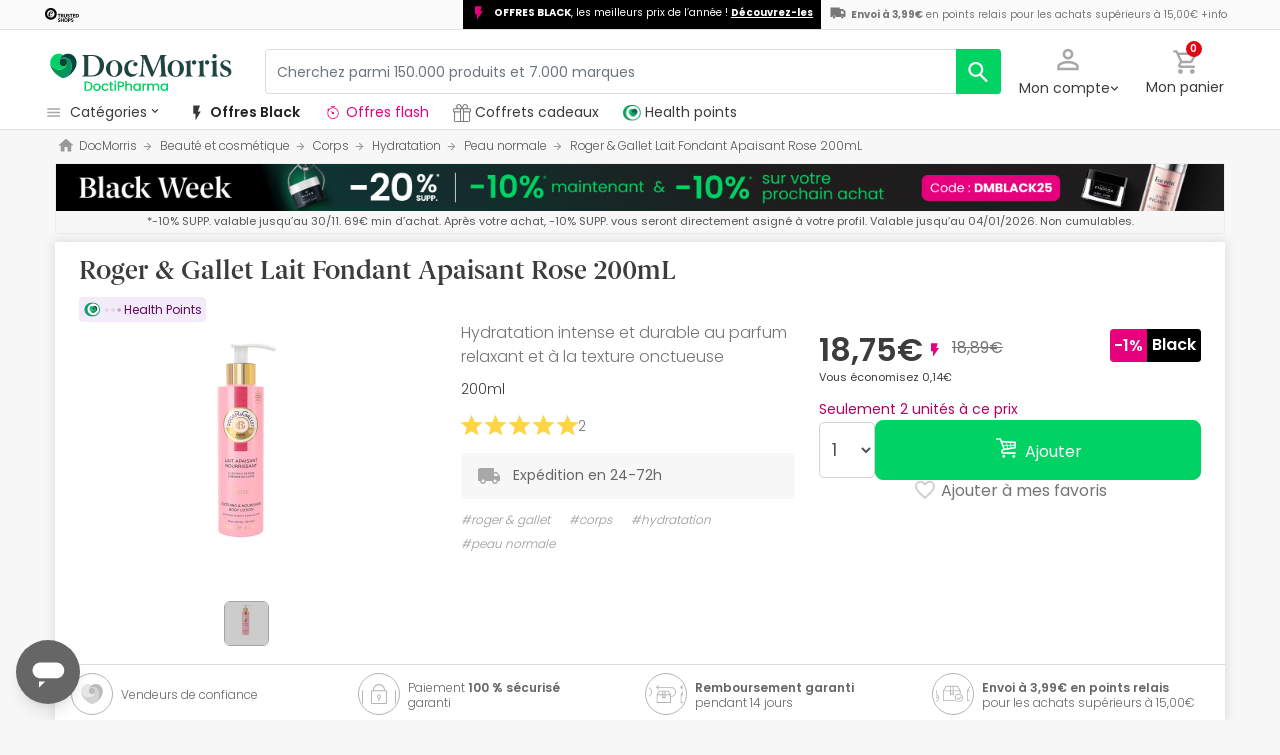

--- FILE ---
content_type: text/html; charset=UTF-8
request_url: https://www.docmorris.fr/fr/roger-gallet-lait-fondant-a-la-rose-200ml/p-13703
body_size: 56961
content:
<!DOCTYPE html>
<html lang="fr">
<head>
    <meta charset="UTF-8"/>
    <meta name="viewport" content="initial-scale=1.0, maximum-scale=1.0, minimum-scale=1.0, user-scalable=no, width=device-width">
    <title>Roger & Gallet Lait Fondant Apaisant Rose 200mL | DocMorris France</title>
        <script>
    window.dataLayer = window.dataLayer || [];
    dataLayer.push({
        'language': "fr",
        'locale': "fr_FR",
        'country': "FR",
        'pageType': "product_page",
        'universal': true
    });

      function getDisplayMediaQuery() {
          const MOBILE_BREAKPOINT = '(max-width: 767px)';
          const TABLET_BREAKPOINT = '(min-width: 768px) and (max-width: 991px)';

          if (window.matchMedia && window.matchMedia(MOBILE_BREAKPOINT).matches) {
              return 'mobile';
          }
          if (window.matchMedia && window.matchMedia(TABLET_BREAKPOINT).matches) {
              return 'tablet';
          }
          return 'desktop';
      }

    function getCookie(cookieName) {
        const startsWithCookieName = (cookie) => cookie.trim().startsWith(`${cookieName}=`);
        const extractCookies = (cookies) => decodeURIComponent(cookies).split(';');
        const getValue = (cookie) => cookie ? cookie.substring(cookie.indexOf('=') + 1) : '';

        return getValue(extractCookies(document.cookie).find(startsWithCookieName));
    }

    function getUserIdFromCookie() {
        let userId = 0;

        const nvUid = getCookie('nv_uid');
        const pfUid = getCookie('pf_uid');

        if (nvUid && nvUid != 0 && nvUid != 'null') {
            userId = nvUid;
        } else if (pfUid && pfUid != 0) {
            userId = pfUid;
        }

        return userId;
    }

    function getNavigationType() {
        const { userAgent } = window.navigator;

        if (userAgent.includes('DocMorrisApp_iOS')) {
            return 'iosAppview';
        }

        if (userAgent.includes('DocMorrisApp_Android')) {
            return 'androidAppview';
        }

        return 'webview';
    }

    function getMd5Email() {
        let md5Email = null;
        const pfEmail = getCookie('pf_email');

        if (pfEmail && pfEmail !== '' && pfEmail !== 0 && pfEmail !== '0') {
            md5Email = pfEmail;
        }

        return md5Email;
    }

    dataLayer.push({
        'userId': getUserIdFromCookie(),
        'md5Email': getMd5Email(),
        'device': getDisplayMediaQuery(),
        'navigationType': getNavigationType()
    });
</script>


    <script>
        function CMPReady() {
            function handleCookieStatus(s){
                const value = !s.checkShowLayer().showWelcome
                document.cookie = `CMPAlertBoxClosed=${value}; path=/; domain=${getCookieDomainFromUrl()}`;
            };

            window.__cmp(
                "addEventListener",
                [
                    "consent",
                    function cmpConsentEvent(e, s) {
                        window.OptanonWrapper();

                        handleCookieStatus(s);
                    },
                    false,
                ],
                null
            );

            window.__cmp(
                "addEventListener",
                [
                    "settings",
                    function (e, s) {
                        
                    },
                    false,
                ],
                null
            );

            window.__cmp(
                "addEventListener",
                [
                    "consentscreen",
                    () => {
                                            },
                    false,
                ],
                null
            );
        }
    </script>

        
<script 
        async
        src="https://cdn.consentmanager.net/delivery/js/semiautomatic.min.js"
        data-cmp-ab="1"
        data-cmp-cdid="2dec39f582048"
        data-cmp-host="a.delivery.consentmanager.net"
        data-cmp-cdn="cdn.consentmanager.net"
        data-cmp-codesrc="0"
        onload="CMPReady()">
</script>
            <!-- Google Tag Manager -->
        <script>(function(w,d,s,l,i){w[l]=w[l]||[];w[l].push({'gtm.start':
                    new Date().getTime(),event:'gtm.js'});var f=d.getElementsByTagName(s)[0],
                j=d.createElement(s),dl=l!='dataLayer'?'&l='+l:'';j.async=true;j.src=
                '//www.googletagmanager.com/gtm.js?id='+i+dl;f.parentNode.insertBefore(j,f);
            })(window,document,'script','dataLayer','GTM-RQ3X');</script>
        <!-- End Google Tag Manager -->
    
                <meta name="robots" content="index,follow">
                    <link rel="canonical" href="https://www.docmorris.fr/fr/roger-gallet-lait-fondant-a-la-rose-200ml/p-13703">
                                                <link rel="alternate" href="https://www.promofarma.com/en/roger-gallet-rose-melting-milk-200ml/p-13703" hreflang="x-default"/>
                            <link rel="alternate" href="https://www.promofarma.com/da/roger-amp-gallet-rose-smeltemaelk-200ml/p-13703" hreflang="da"/>
                            <link rel="alternate" href="https://www.promofarma.com/de/roger-gallet-rosenmilchfluss-200ml/p-13703" hreflang="de"/>
                            <link rel="alternate" href="https://www.promofarma.com/en/roger-gallet-rose-melting-milk-200ml/p-13703" hreflang="en"/>
                            <link rel="alternate" href="https://www.promofarma.com/es/roger-gallet-rose-leche-fundente-200ml/p-13703" hreflang="es"/>
                            <link rel="alternate" href="https://www.docmorris.fr/fr/roger-gallet-lait-fondant-a-la-rose-200ml/p-13703" hreflang="fr"/>
                            <link rel="alternate" href="https://www.promofarma.com/it/roger-gallet-rose-leche-fundente-200ml/p-13703" hreflang="it"/>
                            <link rel="alternate" href="https://www.promofarma.com/nl/roger-amp-gallet-rose-smeltende-melk-200ml/p-13703" hreflang="nl"/>
                            <link rel="alternate" href="https://www.promofarma.com/pl/roger-amp-gallet-rose-mleko-do-stapiania-200ml/p-13703" hreflang="pl"/>
                            <link rel="alternate" href="https://www.docmorris.pt/pt/roger-gallet-rose-leite-derretendo-200ml/p-13703" hreflang="pt"/>
                        
          <meta name="description" content="DoctiPharma devient DocMorris. Hydratation intense et durable au parfum relaxant et à la texture onctueuse. Découvrez les produits pharmaceutiques Roger & Gallet au meilleur prix. Achetez en ligne sur DocMorris et recevez l’envoi en 24-72h !">
      <meta name="apple-mobile-web-app-capable" content="yes"/>
    <meta name="apple-mobile-web-app-status-bar-style" content="black"/>
    <meta name="HandheldFriendly" content="True"/>
    <meta name="apple-touch-fullscreen" content="yes"/>

        <meta name="apple-itunes-app" content="app-id=1473123438">

            <link rel="shortcut icon" href="https://www.docmorris.fr/dist/images/favicon.ico?08f36cad" type="image/x-icon"/>
        <link rel="apple-touch-icon-precomposed" href="https://www.docmorris.fr/dist/images/touch-icon-iphone-114.png?08f36cad"/>
        <link rel="apple-touch-icon" sizes="57x57" href="https://www.docmorris.fr/dist/images/touch-icon-iphone-57.png?08f36cad"/>
        <link rel="apple-touch-icon" sizes="114x114" href="https://www.docmorris.fr/dist/images/touch-icon-iphone-114.png?08f36cad"/>
        <link rel="apple-touch-icon" sizes="72x72" href="https://www.docmorris.fr/dist/images/touch-icon-ipad-72.png?08f36cad"/>
        <link rel="apple-touch-icon" sizes="144x144" href="https://www.docmorris.fr/dist/images/touch-icon-ipad-144.png?08f36cad"/>
    
        
                        <link as="image" rel="preload" href="https://statics.docmorris.fr/static/promofarma/prod/product_images/m/4RQ0S_fr_FR_0.jpg" imagesrcset="https://statics.docmorris.fr/static/promofarma/prod/product_images/m/4RQ0S_fr_FR_0.jpg 1x, https://statics.docmorris.fr/static/promofarma/prod/product_images/mr/4RQ0S_fr_FR_0.jpg 2x" >
            
            <link as="font" rel="preload" href="https://www.docmorris.fr/dist/font-sources/docmorris/DocMorris-Regular.woff2" type="font/woff2" crossorigin>
        <link as="font" rel="preload" href="https://www.docmorris.fr/dist/font-sources/poppins/Poppins-Light.woff2" type="font/woff2" crossorigin>
        <link as="font" rel="preload" href="https://www.docmorris.fr/dist/font-sources/poppins/Poppins-Regular.woff2" type="font/woff2" crossorigin>
        <link as="font" rel="preload" href="https://www.docmorris.fr/dist/font-sources/poppins/Poppins-SemiBold.woff2" type="font/woff2" crossorigin>
        <link as="font" rel="preload" href="https://www.docmorris.fr/dist/font-sources/poppins/Poppins-Bold.woff2" type="font/woff2" crossorigin>
    
            <link rel="preconnect" href="//css6.docmorris.fr">
<link rel="preconnect" href="//cdn.consentmanager.net" crossorigin>
<link rel="preconnect" href="//try.abtasty.com" crossorigin>
<link rel="preconnect" href="//ariane.abtasty.com" crossorigin>
<link rel="preconnect" href="//www.datadoghq-browser-agent.com" crossorigin>
<link rel="preconnect" href="//www.googletagmanager.com" crossorigin>

    
            <script>
        (function(h,o,u,n,d) {
            h=h[d]=h[d]||{q:[],onReady:function(c){h.q.push(c)}}
            d=o.createElement(u);d.async=1;d.src=n
            n=o.getElementsByTagName(u)[0];n.parentNode.insertBefore(d,n)
        })(window,document,'script','https://www.datadoghq-browser-agent.com/datadog-rum-v4.js','DD_RUM')
        DD_RUM.onReady(function() {
            DD_RUM.init({
                clientToken: 'puba19b2811a50682b96ed7c381c40225ed',
                applicationId: '41383be7-3275-4c3a-9c32-b2ec8cbe0b01',
                site: 'datadoghq.eu',
                service: 'www.docmorris.fr',
                sampleRate: 1,
                replaySampleRate: 0,
                trackInteractions: false,
            })
        })
    </script>
        <script>
    (function (i, s, o, g, r, a, m) {
        i[r] = i[r] || [], i["abtiming"] = 1 * new Date();
        a = s.createElement(o),
            m = s.getElementsByTagName(o)[0]; a.async = 1; a.src = g; m.parentNode.insertBefore(a, m)
    })(window, document, "script", "//try.abtasty.com/35ce393f695e526ff041d87ab6f989cf.js", "_abtasty");
</script>
        <link rel="stylesheet" href="https://www.docmorris.fr/dist/assets/1763978803028/productProfilePage.css"/>
</head>
<body id="product-profile"
      data-allow-otc="false"
      data-locale="fr"
      data-user_locale="fr"
      data-localization_slug="fr"
      data-country="FR"
      data-user_country="FR"
      data-currency="EUR"
      data-user_currency="EUR"
      data-shipping_available="1"
      data-checkout_locale="fr_FR"
      data-campaign = "blackfriday"
      class=" season-skin-blackfriday dm-fr ">

    <!-- Google Tag Manager (noscript) -->
    <noscript><iframe src="//www.googletagmanager.com/ns.html?id=GTM-RQ3X"
                      height="0" width="0" style="display:none;visibility:hidden"></iframe></noscript>
    <!-- End Google Tag Manager (noscript) -->

        
    <div id="wrapper">
                  <div id="ToastWrapper"></div>
        
                    



<header id="header" class="navbar-nav navbar-default navbar-pf">
    <div class="sticky-header">
        <div class="topbar-header box-softwhite pf-color-darkgray text-center canvas-padding is-hiddenInSeachMobile">
            

<div class="row no-gutters content align-items-justify h-100">

    
        <div class="col text-left js-verified-opinions-header d-none d-lg-block" data-qa-ta="verifiedOpinionsHeader" >
                        <a href="/fr/opiniones" class="align-middle" data-qa-ta="linkVerifiedOpinionsHeader">
                        <img
                alt="Trusted Shops"
                src="https://www.docmorris.fr/dist/images/logos/trusted_shops_logo_header.png?08f36cad"
                srcset="https://www.docmorris.fr/dist/images/logos/trusted_shops_logo_header.png?08f36cad 1x, https://www.docmorris.fr/dist/images/logos/trusted_shops_logo_header@2x.png?08f36cad 2x"
                height="14"
        />

            </a>
            </div>

            
            <div class="CampaignBand fsize-10 col-auto text-left px-2 js-campaign-band" data-qa-ta="campaignBand" data-campaign-name="blackfriday">
        <span class="WrapperSvg WrapperSvg-size16 WrapperSvg-colorInterfererPrimary500 mr-1"><svg xmlns="http://www.w3.org/2000/svg" viewBox="0 0 24 24">
  <path d="m0,0h24v24H0V0Z" fill="none"/>
  <path d="m9,22v-8h-3V2h10l-2,7h4l-9,13Z"/>
</svg></span>
        <strong>OFFRES BLACK</strong>, les meilleurs prix de l’année ! <a href="/fr/l/offres-black-friday">Découvrez-les</a>
    </div>
      

                                       
            <div id="shipping-cost-header-bar" class="col-auto d-none d-lg-block px-2">
                <i class="pficon-van i-size-18"></i>

                    <span class="shipping-cost-text fsize-10">

                        <strong>Envoi à 3,99€</strong> en points relais pour les achats supérieurs à 15,00€
                        <span type="button" class="info-tooltip fsize-10" >
                            +info
                            <span class="info-tooltip-text" role="tooltip">Valable uniquement pour les pharmacies françaises.</span>
                        </span>
                    </span>
            </div>
            
     </div>
        </div>
        <div class="main-header container-fluid canvas-padding">
            <div class="row no-gutters align-items-center">
                                    <div class="col-auto d-lg-none pl-4 pl-lg-0 is-hiddenInSeachMobile">
                        <button type="button" class="app-menu-button btn btn-link navbar-toggler collapsed" data-qa-ta="menuWebMobile">
                            <span class="WrapperSvg WrapperSvg-size24 border rounded-top rounded-bottom WrapperSvg-colorNeutral300 p-1 WrapperSvg-colorDarkgray--large" data-icon="menu">
                              <svg width="24" height="24" viewBox="0 0 24 24" fill="none" xmlns="http://www.w3.org/2000/svg">
<g clip-path="url(#clip0_2470_2767)">
<path d="M3 18H21V16H3V18ZM3 13H21V11H3V13ZM3 6V8H21V6H3Z" fill="#A8A8A8"/>
</g>
<defs>
<clipPath id="clip0_2470_2767">
<rect width="24" height="24" rx="4" fill="white"/>
</clipPath>
</defs>
</svg>

                            </span>
                            <span class="WrapperSvg WrapperSvg-size24 border rounded-top rounded-bottom p-1 WrapperSvg-colorNeutral300 WrapperSvg-colorDarkgray--large" data-icon="closed" style="display: none">
                              <svg xmlns="http://www.w3.org/2000/svg" viewBox="0 0 24 24"><path d="M0 0h24v24H0z" fill="none"/><path d="M22 4l-2-2-8 8-8-8-2 2 8 8-8 8 2 2 8-8 8 8 2-2-8-8z"/></svg>
                            </span>
                        </button>
                    </div>
                                <div class="col col-lg-auto is-hiddenInSeachMobile">
                        <div class="brand-area">
    <a class="navbar-brand dm-dp-logo" href="/" title="DocMorris"></a>
</div>                </div>
                <div class="order-lg-last col-auto pr-4 pr-lg-0 is-hiddenInSeachMobile">
                    <div class="tools">
                        <div class="row no-gutters">
                            <div class="col-auto d-lg-none">
                                <button class="btn btn-link js-chatbotBtn" aria-haspopup="true" aria-label="Chat">
                                    <span class="WrapperSvg WrapperSvg-size28 WrapperSvg-colorNeutral300 WrapperSvg-colorDarkgray--large">
                                      <svg width="32" height="32" viewBox="0 0 32 32" fill="none" xmlns="http://www.w3.org/2000/svg">
<g clip-path="url(#clip0_2432_5117)">
<path d="M14.6666 23.9998H17.3333V21.3332H14.6666V23.9998ZM16 2.6665C8.63996 2.6665 2.66663 8.63984 2.66663 15.9998C2.66663 23.3598 8.63996 29.3332 16 29.3332C23.36 29.3332 29.3333 23.3598 29.3333 15.9998C29.3333 8.63984 23.36 2.6665 16 2.6665ZM16 26.6665C10.12 26.6665 5.33329 21.8798 5.33329 15.9998C5.33329 10.1198 10.12 5.33317 16 5.33317C21.88 5.33317 26.6666 10.1198 26.6666 15.9998C26.6666 21.8798 21.88 26.6665 16 26.6665ZM16 7.99984C13.0533 7.99984 10.6666 10.3865 10.6666 13.3332H13.3333C13.3333 11.8665 14.5333 10.6665 16 10.6665C17.4666 10.6665 18.6666 11.8665 18.6666 13.3332C18.6666 15.9998 14.6666 15.6665 14.6666 19.9998H17.3333C17.3333 16.9998 21.3333 16.6665 21.3333 13.3332C21.3333 10.3865 18.9466 7.99984 16 7.99984Z"/>
</g>
<defs>
<clipPath id="clip0_2432_5117">
<rect width="32" height="32" fill="white"/>
</clipPath>
</defs>
</svg>

                                    </span>
                                </button>
                            </div>
                            <div class="col-auto">
                                <div class="flex-row align-items-center justify-content-end session-loggedout">
    <div class="dropdown mx-md-1">
        <button id="dropdown-loggedout" class="btn btn-link dropdown-toggle dropdown-toggle-icon" role="button"
                data-toggle="dropdown" aria-haspopup="true" aria-expanded="false" aria-label="user account" data-qa-ta="loggedOut">
            <span class="WrapperSvg WrapperSvg-colorNeutral300" data-icon="user-outline">
                 <svg fill="none" height="27" viewBox="0 0 22 22" width="22" xmlns="http://www.w3.org/2000/svg"><path d="m11 2.86671c1.5467 0 2.8 1.25333 2.8 2.8 0 1.54666-1.2533 2.8-2.8 2.8-1.54666 0-2.79999-1.25334-2.79999-2.8 0-1.54667 1.25333-2.8 2.79999-2.8zm0 11.99999c3.96 0 8.1333 1.9467 8.1333 2.8v1.4667h-16.26662v-1.4667c0-.8533 4.17333-2.8 8.13332-2.8zm0-14.533326c-2.94666 0-5.33332 2.386666-5.33332 5.333336 0 2.94666 2.38666 5.33329 5.33332 5.33329 2.9467 0 5.3333-2.38663 5.3333-5.33329 0-2.94667-2.3866-5.333336-5.3333-5.333336zm0 12.000026c-3.55999 0-10.666656 1.7866-10.666656 5.3333v4h21.333356v-4c0-3.5467-7.1067-5.3333-10.6667-5.3333z"/></svg>
            </span>
            <span class="TextContent--small text d-none d-lg-block">Mon compte</span>
        </button>
        <div class="dropdown-menu dropdown-menu-right p-4 text-center" aria-labelledby="dropdown-loggedout">
            <i class="dropdown-closer pficon-close i-size-15 js-dropdown-closer d-none" data-qa-ta="closerLoggedOutDropdown"></i>

            <div class="my-2">
                <div class="mt-2 mb-5">
                    <p><strong>Accédez à une meilleure expérience</strong></p>
                    <a href="https://www.docmorris.fr/fr/login" class="Button Button--primary Button--small Button--fullwidth text-nowrap font-weight-bold" data-qa-ta="topbarLoginAccess">
                        Connexion
                    </a>
                </div>
                <hr>
                <div class="mt-4 mb-1">
                    <p><strong>Est-ce votre premier achat ?</strong></p>
                    <a href="https://www.docmorris.fr/fr/login" class="Button Button--secondary Button--small Button--fullwidth" data-qa-ta="topbarSignupAccess">
                                                <span>Créez un compte avec 5€ en cadeau</span>
                    </a>
                </div>
            </div>
        </div>
    </div>
</div>
<div class="flex-row align-items-center justify-content-end session-loggedin" style="display:none!important">
    <div class="dropdown mx-md-1">
        <button href="#" id="dropdown-account" class="btn btn-link dropdown-toggle dropdown-toggle-icon" role="button"
            data-toggle="dropdown" aria-haspopup="true" aria-expanded="false" aria-label="user account">
            <span class="WrapperSvg WrapperSvg-colorNeutral300" data-icon="user-outline">
                 <svg fill="none" height="27" viewBox="0 0 22 22" width="22" xmlns="http://www.w3.org/2000/svg"><path d="m11 2.86671c1.5467 0 2.8 1.25333 2.8 2.8 0 1.54666-1.2533 2.8-2.8 2.8-1.54666 0-2.79999-1.25334-2.79999-2.8 0-1.54667 1.25333-2.8 2.79999-2.8zm0 11.99999c3.96 0 8.1333 1.9467 8.1333 2.8v1.4667h-16.26662v-1.4667c0-.8533 4.17333-2.8 8.13332-2.8zm0-14.533326c-2.94666 0-5.33332 2.386666-5.33332 5.333336 0 2.94666 2.38666 5.33329 5.33332 5.33329 2.9467 0 5.3333-2.38663 5.3333-5.33329 0-2.94667-2.3866-5.333336-5.3333-5.333336zm0 12.000026c-3.55999 0-10.666656 1.7866-10.666656 5.3333v4h21.333356v-4c0-3.5467-7.1067-5.3333-10.6667-5.3333z"/></svg>
            </span>
            <span class="text d-none d-lg-block">
            <span id="user-name" class="TextContent--small text-user-name text-truncate" data-qa-ta="nvName"></span>
        </span>
        </button>
        <div id="account-menu" class="dropdown-menu dropdown-menu-right"
            aria-labelledby="dropdown-account">

            <div class="Tiers-level-indicator">
                <div class="TiersEmpty">
    <div class="TiersEmpty-header"></div>
    <div class="TiersEmpty-progressbar">
        <div class="TiersEmpty-progressbar-small"></div>
        <div class="TiersEmpty-progressbar-medium"></div>
        <div class="TiersEmpty-progressbar-small"></div>
    </div>
</div>                <div class="TiersAndPointsSummary d-none">
                    <a class="SummaryBox" href="https://www.docmorris.fr/fr/user/wallet" data-qa-ta="myHealthPoints">
                        <div class="SummaryBox-inner">
                            <img src="/dist/images/svg/health-points-icon.svg" height="24" width="24" class="SummaryBox-logo">
                            <div class="Text--highEmphasis AmountPoints" id="user-points-html">
                                <svg version="1.1" id="L4" xmlns="http://www.w3.org/2000/svg" xmlns:xlink="http://www.w3.org/1999/xlink" viewBox="0 0 52 12" enable-background="new 0 0 0 0" xml:space="preserve">
  <circle fill="currentColor" stroke="none" cx="6" cy="6" r="6">
    <animate
      attributeName="opacity"
      dur="1s"
      values="0;1;0"
      repeatCount="indefinite"
      begin="0.1"/>    
  </circle>
  <circle fill="currentColor" stroke="none" cx="26" cy="6" r="6">
    <animate
      attributeName="opacity"
      dur="1s"
      values="0;1;0"
      repeatCount="indefinite" 
      begin="0.2"/>       
  </circle>
  <circle fill="currentColor" stroke="none" cx="46" cy="6" r="6">
    <animate
      attributeName="opacity"
      dur="1s"
      values="0;1;0"
      repeatCount="indefinite" 
      begin="0.3"/>     
  </circle>
</svg>
                            </div>
                            Health points
                        </div>
                        <dd class="MonetaryValue TextContent--medium Text--highEmphasis" id="user-amount-html">
                            <svg version="1.1" id="L4" xmlns="http://www.w3.org/2000/svg" xmlns:xlink="http://www.w3.org/1999/xlink" viewBox="0 0 52 12" enable-background="new 0 0 0 0" xml:space="preserve">
  <circle fill="currentColor" stroke="none" cx="6" cy="6" r="6">
    <animate
      attributeName="opacity"
      dur="1s"
      values="0;1;0"
      repeatCount="indefinite"
      begin="0.1"/>    
  </circle>
  <circle fill="currentColor" stroke="none" cx="26" cy="6" r="6">
    <animate
      attributeName="opacity"
      dur="1s"
      values="0;1;0"
      repeatCount="indefinite" 
      begin="0.2"/>       
  </circle>
  <circle fill="currentColor" stroke="none" cx="46" cy="6" r="6">
    <animate
      attributeName="opacity"
      dur="1s"
      values="0;1;0"
      repeatCount="indefinite" 
      begin="0.3"/>     
  </circle>
</svg>
                        </dd>
                    </a>
                    <div className="d-flex justify-content-evenly align-items-center flex-row">
                        <div class="Progressbar-tiers d-flex flex-row justify-content-between">
  <div class="d-flex Progressbar-tiers-currentLevel">Niveau<span class="Progressbar-tiers-currentLevel-number"></span></div>
  
  <div class="Progressbar-tiers-background"> 
    <div class="Progressbar-tiers-progress"></div>
    <div class="Progressbar-tiers-circle-container">
        <div class="Progressbar-tiers-circle"></div>
        <div class="Progressbar-tiers-circle"></div>
        <div class="Progressbar-tiers-circle"></div>
        <div class="Progressbar-tiers-circle"></div>
        <div class="Progressbar-tiers-circle"></div>
    </div>
  </div>
 
  <div class="d-flex flex-row Progressbar-tiers-nextLevel">
    <i class="pficon-padlock i-size-15"></i>
    Niveau<span class="Progressbar-tiers-nextLevel-number"></span>
  </div>
</div>                    </div>
                </div>

            </div>
            <a class="dropdown-item" href="https://www.docmorris.fr/fr/account/index"
            data-qa-ta="topbarDropdownIndex">Mes achats</a>
            <a class="dropdown-item" href="https://www.docmorris.fr/fr/account/purchased-products"
               data-qa-ta="topbarDropdownPurchaseAgain">Acheter à nouveau</a>
                        <a class="dropdown-item" href="https://www.docmorris.fr/fr/account/favorites"
            data-qa-ta="topbarDropdownFavorites">Favoris</a>
                        <a class="dropdown-item" href="https://www.docmorris.fr/fr/account/profile"
            data-qa-ta="topbarDropdownProfile">Données personnelles</a>
            <a class="dropdown-item" href="https://www.docmorris.fr/fr/account/emails"
            data-qa-ta="topbarDropdownEmails">Préférences newsletter</a>
            <a class="dropdown-item" href="https://www.docmorris.fr/fr/addresses"
            data-qa-ta="topbarDropdownAddresses">Adresses de livraison</a>
            <a class="dropdown-item" href="https://www.docmorris.fr/fr/account/cards"
            data-qa-ta="topbarDropdownCards">Modes de paiement</a>
            <a class="dropdown-item" href="https://www.docmorris.fr/fr/account/rewards"
            data-qa-ta="topbarDropdownReward">Codes promotionnels</a>
                        <a class="dropdown-item" href="https://www.docmorris.fr/fr/user/wallet"
                data-qa-ta="topbarDropdownWallet"> Health points</a>
                        <a class="dropdown-item item-logout py-2 border-top" href="https://www.docmorris.fr/fr/logout"
                data-qa-ta="topbarDropdownLogout">
                <i class="pficon-power mr-1"></i> Déconnexion
            </a>
        </div>
    </div>
</div>
                            </div>
                            <div class="col-auto">
                                <button
                                  id="user-cart"
                                  class="btn btn-link"
                                  role="button"
                                  data-qa-ta="topbarCartComprar"
                                >
                                    <div class="iconbadge-box" data-qa-ta="cartOpenButton">
                                        <span class="WrapperSvg WrapperSvg-size24 WrapperSvg-colorNeutral300" aria-hidden="true" data-icon="cart">
                                          <svg width="27" height="28" viewBox="0 0 27 28" fill="none" xmlns="http://www.w3.org/2000/svg">
<path d="M19.7333 15.3333C20.7333 15.3333 21.6133 14.7866 22.0667 13.96L26.84 5.30663C27.3333 4.42663 26.6933 3.33329 25.68 3.33329H5.94668L4.69334 0.666626H0.333344V3.33329H3.00001L7.80001 13.4533L6.00001 16.7066C5.02668 18.4933 6.30668 20.6666 8.33334 20.6666H24.3333V18H8.33334L9.80001 15.3333H19.7333ZM7.21334 5.99996H23.4133L19.7333 12.6666H10.3733L7.21334 5.99996ZM8.33334 22C6.86668 22 5.68001 23.2 5.68001 24.6666C5.68001 26.1333 6.86668 27.3333 8.33334 27.3333C9.80001 27.3333 11 26.1333 11 24.6666C11 23.2 9.80001 22 8.33334 22ZM21.6667 22C20.2 22 19.0133 23.2 19.0133 24.6666C19.0133 26.1333 20.2 27.3333 21.6667 27.3333C23.1333 27.3333 24.3333 26.1333 24.3333 24.6666C24.3333 23.2 23.1333 22 21.6667 22Z"/>
</svg>

                                        </span>  
                                        <span id="cart-item-counter" class="badge badge-pill badge-danger"></span>
                                    </div>
                                    <span class="TextContent--small d-none d-lg-block">Mon panier</span>
                                </button>
                            </div>
                        </div>
                    </div>
                </div>
                <div class="col-lg">
                    <form id="search-bar" autocomplete="off" action="/fr/search">
    <div class="row no-gutters align-items-center RowSearchBar">
        <div class="col-auto is-visibleInSearchMobile">
            <button class="CloseSearchMode btn btn-link ml-1 js-closeSearchMode" type="button">
                <span class="WrapperSvg WrapperSvg-size24 WrapperSvg-colorNeutral300" aria-hidden="true" data-icon="cart">
                    <svg xmlns="http://www.w3.org/2000/svg" viewBox="0 0 24 24"><path d="M0,0H24V24H0Z" fill="none"/><path d="M12,22l1.76-1.76-7-7H22v-2.5H6.79l7-7L12,2,2,12Z"/></svg>

                </span> 
            </button>
        </div>
        <div id="search-bar-input-group" class="col searchbar input-group px-4 px-lg-0">
                                        
            <input id="search-bar-input" type="text" class="TextContent--small Text--lowEmphasis form-control text-truncate border" placeholder="Cherchez parmi 150.000 produits et 7.000 marques"
                    value="" name="q" data-qa-ta="topbarSearchInputText"
                    maxlength="75">
                        
            <div class="input-group-append WrapperSearchButtons">
                <button class="TextButton px-3 py-2 ClearSearchText js-clearSearch" type="button" data-qa-ta="clearSearch" style="display:none;" aria-hidden="true">
                    <span class="WrapperSvg WrapperSvg-size10 WrapperSvg-colorNeutral300" data-icon="close">
                        <svg xmlns="http://www.w3.org/2000/svg" viewBox="0 0 24 24"><path d="M0 0h24v24H0z" fill="none"/><path d="M22 4l-2-2-8 8-8-8-2 2 8 8-8 8 2 2 8-8 8 8 2-2-8-8z"/></svg>
                    </span>
                </button>
                <button id="search-button" name="search_button" type="submit" class="btn btn-light py-0" data-qa-ta="topbarSearchButton" aria-label="search">
                    <span class="js-search-icon-cta">
                        <span class="WrapperSvg WrapperSvg-size24 WrapperSvg-colorWhite" data-icon="search">
                        <svg xmlns="http://www.w3.org/2000/svg" viewBox="0 0 24 24"><path d="M0 0h24v24H0z" fill="none"/><path d="M21.24 20.07l-5.81-5.81a7.45 7.45 0 10-1.73 1.47l5.94 5.94a1.13 1.13 0 001.6-1.6zM4.52 9.41a5.32 5.32 0 115.32 5.32 5.32 5.32 0 01-5.32-5.32z"/></svg>
                        </span>
                    </span>
                </button>
            </div>
        </div>
    </div>
    
    <div id="top-trends-vue"></div>
</form>
                </div>
            </div>
        </div>
        <div class="d-flex align-items-baseline">
                            <div id="hover-menu-area" class="d-block d-lg-inline-block canvas-padding pr-xl-6" data-qa-ta="hoverMenuArea">
                    <div class="menu-toggler d-none d-lg-block" name="menu-desktop-toggler">
                        <span class="WrapperSvg WrapperSvg-size17 mr-1">
                        <svg width="24" height="24" viewBox="0 0 24 24" fill="none" xmlns="http://www.w3.org/2000/svg">
<g clip-path="url(#clip0_2470_2767)">
<path d="M3 18H21V16H3V18ZM3 13H21V11H3V13ZM3 6V8H21V6H3Z" fill="#A8A8A8"/>
</g>
<defs>
<clipPath id="clip0_2470_2767">
<rect width="24" height="24" rx="4" fill="white"/>
</clipPath>
</defs>
</svg>

                        </span>
                        <span class="TextContent--small text text-capitalize-first">catégories<i class="pficon-keyboard-arrow-down ml-1"></i></span>
                    </div>
                    
<div id="menu" class="navbar-collapse collapse align-items-stretch" data-qa-ta="dropDownMenu">
                    
    <ul id="categories-accordion" class="list-unstyled pf-accordion-multilink">
                    <li class="menu-item"> 
                <a class="menu-item-link menu-item-link-neutral_500 txtbox text-truncate text-decoration-none Menu_BlackMonth " href="https://www.docmorris.fr/fr/l/offres-black-friday" data-qa-ta="firstSectionMenu">
                                    <img class="image image-color" src="https://statics.promofarma.com/static/promofarma/prod/cms/images/pjn1xj8zxp.svg" alt="Offres Black" />
                                    <span class="menu-item-text  
                    menu-item-text_neutral_500
                    font-weight-semibold">Offres Black</span>
                </a>
            </li>
                    <li class="menu-item"> 
                <a class="menu-item-link menu-item-link-interferer_magenta txtbox text-truncate text-decoration-none Menu_Promos_FR " href="https://www.docmorris.fr/fr/l/promotions-en-cours" data-qa-ta="firstSectionMenu">
                                    <img class="image image-color" src="https://statics.promofarma.com/static/promofarma/prod/cms/images/0jxznxonwrz.svg" alt="Offres flash" />
                                    <span class="menu-item-text  
                    menu-item-text_interferer_magenta
                    font-weight-normal">Offres flash</span>
                </a>
            </li>
                    <li class="menu-item"> 
                <a class="menu-item-link  txtbox text-truncate text-decoration-none Menu_Cofres " href="https://www.docmorris.fr/fr/l/kits-coffrets" data-qa-ta="firstSectionMenu">
                                    <img class="image image-color" src="https://statics.promofarma.com/static/promofarma/prod/cms/images/cnkduvyqal5.png" alt="Coffres cadeaux" />
                                    <span class="menu-item-text  
                    
                    font-weight-normal">Coffres cadeaux</span>
                </a>
            </li>
                    <li class="menu-item"> 
                <a class="menu-item-link  txtbox text-truncate text-decoration-none MenuHam_KBeautyFR " href="https://www.docmorris.fr/fr/k-beauty/l-2009606" data-qa-ta="firstSectionMenu">
                                    <img class="image image-color" src="https://statics.promofarma.com/static/promofarma/prod/cms/images/ro2clhfat9.png" alt="Cosmétique coréenne" />
                                    <span class="menu-item-text  
                    
                    font-weight-normal">Cosmétique coréenne</span>
                </a>
            </li>
        
                                                                                                                
                <li class="menu-item accordion-group ">
                                        <div id="heading-collapse-0" class="accordion-heading">
                        <a class="menu-item-link txtbox text-truncate " 
                            href="https://www.docmorris.fr/fr/beaute-et-cosmetique/c-1"
                            data-qa-ta="categoryLink" 
                            data-text="Beaut&#x00E9;&#x20;et&#x20;cosm&#x00E9;tique"
                                                        >
                                                        <i class="pficon-beauty"></i>
                            <span class="item-name">Beauté et cosmétique</span>
                        </a>
                                                    <a class="accordion-toggle toggleicon collapsed d-lg-none" data-toggle="collapse" data-target="#menu-body-collapse-0" aria-expanded="true"
                               aria-controls="menu-body-collapse-0" data-qa-ta="displaySubcategories" data-text="Beaut&#x00E9;&#x20;et&#x20;cosm&#x00E9;tique">
                                <span class="pf-color-green"></span>
                            </a>
                                            </div>
                                            <div id="menu-body-collapse-0" class="accordion-body collapse d-lg-none" aria-labelledby="heading-collapse-0" data-parent="#categories-accordion">
                            <div class="delimited-container">
                                <div class="row no-gutters">

                                                                                                                <div class="sbm-subcategories w-100">
                                            <ul class="list-unstyled">
                                                <li class="category-item level-0 text-left">
                                                    <a href="https://www.docmorris.fr/fr/beaute-et-cosmetique/c-1" rel="nofollow">Tout beauté et cosmétique</a>
                                                </li>
                                                                                                    <li class="category-item text-left">
                                                        <a href="https://www.docmorris.fr/fr/corps/c-293" data-qa-ta="subCategory">Corps</a>
                                                    </li>
                                                                                                    <li class="category-item text-left">
                                                        <a href="https://www.docmorris.fr/fr/cou-et-decollete/c-291" data-qa-ta="subCategory">Cou et décolleté</a>
                                                    </li>
                                                                                                    <li class="category-item text-left">
                                                        <a href="https://www.docmorris.fr/fr/levres/c-286" data-qa-ta="subCategory">Lèvres</a>
                                                    </li>
                                                                                                    <li class="category-item text-left">
                                                        <a href="https://www.docmorris.fr/fr/pour-hommes/c-303" data-qa-ta="subCategory">Pour hommes</a>
                                                    </li>
                                                                                                    <li class="category-item text-left">
                                                        <a href="https://www.docmorris.fr/fr/protection-solaire/c-1542" data-qa-ta="subCategory">Protection solaire</a>
                                                    </li>
                                                                                                    <li class="category-item text-left">
                                                        <a href="https://www.docmorris.fr/fr/visage/c-225" data-qa-ta="subCategory">Visage</a>
                                                    </li>
                                                                                                    <li class="category-item text-left">
                                                        <a href="https://www.docmorris.fr/fr/yeux/c-283" data-qa-ta="subCategory">Yeux</a>
                                                    </li>
                                                                                            </ul>
                                        </div>
                                                                    </div>
                            </div>
                        </div>
                                    </li>
                                                                                                                            
                <li class="menu-item accordion-group ">
                                        <div id="heading-collapse-1" class="accordion-heading">
                        <a class="menu-item-link txtbox text-truncate " 
                            href="https://www.docmorris.fr/fr/sante/c-2"
                            data-qa-ta="categoryLink" 
                            data-text="Sant&#x00E9;"
                                                        >
                                                        <i class="pficon-health"></i>
                            <span class="item-name">Santé</span>
                        </a>
                                                    <a class="accordion-toggle toggleicon collapsed d-lg-none" data-toggle="collapse" data-target="#menu-body-collapse-1" aria-expanded="true"
                               aria-controls="menu-body-collapse-1" data-qa-ta="displaySubcategories" data-text="Sant&#x00E9;">
                                <span class="pf-color-green"></span>
                            </a>
                                            </div>
                                            <div id="menu-body-collapse-1" class="accordion-body collapse d-lg-none" aria-labelledby="heading-collapse-1" data-parent="#categories-accordion">
                            <div class="delimited-container">
                                <div class="row no-gutters">

                                                                                                                <div class="sbm-subcategories w-100">
                                            <ul class="list-unstyled">
                                                <li class="category-item level-0 text-left">
                                                    <a href="https://www.docmorris.fr/fr/sante/c-2" rel="nofollow">Tout santé</a>
                                                </li>
                                                                                                    <li class="category-item text-left">
                                                        <a href="https://www.docmorris.fr/fr/appareils-de-mesure/c-537" data-qa-ta="subCategory">Appareils de mesure</a>
                                                    </li>
                                                                                                    <li class="category-item text-left">
                                                        <a href="https://www.docmorris.fr/fr/aromatherapie/c-669" data-qa-ta="subCategory">Aromathérapie</a>
                                                    </li>
                                                                                                    <li class="category-item text-left">
                                                        <a href="https://www.docmorris.fr/fr/infusions/c-677" data-qa-ta="subCategory">Infusions</a>
                                                    </li>
                                                                                                    <li class="category-item text-left">
                                                        <a href="https://www.docmorris.fr/fr/produits-pour-les-patients-en-oncologie/c-1590" data-qa-ta="subCategory">Produits pour les patients en oncologie</a>
                                                    </li>
                                                                                                    <li class="category-item text-left">
                                                        <a href="https://www.docmorris.fr/fr/sante-des-femmes/c-508" data-qa-ta="subCategory">Santé des femmes</a>
                                                    </li>
                                                                                                    <li class="category-item text-left">
                                                        <a href="https://www.docmorris.fr/fr/services/c-1437" data-qa-ta="subCategory">Services</a>
                                                    </li>
                                                                                                    <li class="category-item text-left">
                                                        <a href="https://www.docmorris.fr/fr/sexualite/c-511" data-qa-ta="subCategory">Sexualité</a>
                                                    </li>
                                                                                                    <li class="category-item text-left">
                                                        <a href="https://www.docmorris.fr/fr/soin-de-la-peau/c-472" data-qa-ta="subCategory">Soin de la peau</a>
                                                    </li>
                                                                                                    <li class="category-item text-left">
                                                        <a href="https://www.docmorris.fr/fr/soin-des-muscles/c-476" data-qa-ta="subCategory">Soin des muscles</a>
                                                    </li>
                                                                                                    <li class="category-item text-left">
                                                        <a href="https://www.docmorris.fr/fr/soin-des-oreilles/c-497" data-qa-ta="subCategory">Soin des oreilles</a>
                                                    </li>
                                                                                                    <li class="category-item text-left">
                                                        <a href="https://www.docmorris.fr/fr/soin-des-os/c-479" data-qa-ta="subCategory">Soin des os</a>
                                                    </li>
                                                                                                    <li class="category-item text-left">
                                                        <a href="https://www.docmorris.fr/fr/sports/c-1563" data-qa-ta="subCategory">Sports</a>
                                                    </li>
                                                                                                    <li class="category-item text-left">
                                                        <a href="https://www.docmorris.fr/fr/systeme-circulatoire/c-456" data-qa-ta="subCategory">Système circulatoire</a>
                                                    </li>
                                                                                                    <li class="category-item text-left">
                                                        <a href="https://www.docmorris.fr/fr/systeme-digestif/c-450" data-qa-ta="subCategory">Système digestif</a>
                                                    </li>
                                                                                                    <li class="category-item text-left">
                                                        <a href="https://www.docmorris.fr/fr/systeme-respiratoire/c-463" data-qa-ta="subCategory">Système respiratoire</a>
                                                    </li>
                                                                                                    <li class="category-item text-left">
                                                        <a href="https://www.docmorris.fr/fr/systeme-urinaire/c-481" data-qa-ta="subCategory">Système urinaire</a>
                                                    </li>
                                                                                                    <li class="category-item text-left">
                                                        <a href="https://www.docmorris.fr/fr/tests-et-analyses/c-541" data-qa-ta="subCategory">Tests et analyses</a>
                                                    </li>
                                                                                                    <li class="category-item text-left">
                                                        <a href="https://www.docmorris.fr/fr/trouble-de-l-humeur/c-674" data-qa-ta="subCategory">Trouble de l’humeur</a>
                                                    </li>
                                                                                                    <li class="category-item text-left">
                                                        <a href="https://www.docmorris.fr/fr/trousse-de-premiers-secours/c-522" data-qa-ta="subCategory">Trousse de premiers secours</a>
                                                    </li>
                                                                                                    <li class="category-item text-left">
                                                        <a href="https://www.docmorris.fr/fr/vitamines/c-500" data-qa-ta="subCategory">Vitamines</a>
                                                    </li>
                                                                                            </ul>
                                        </div>
                                                                    </div>
                            </div>
                        </div>
                                    </li>
                                                                                                                            
                <li class="menu-item accordion-group ">
                                        <div id="heading-collapse-2" class="accordion-heading">
                        <a class="menu-item-link txtbox text-truncate " 
                            href="https://www.docmorris.fr/fr/hygiene/c-3"
                            data-qa-ta="categoryLink" 
                            data-text="Hygi&#x00E8;ne"
                                                        >
                                                        <i class="pficon-hygiene"></i>
                            <span class="item-name">Hygiène</span>
                        </a>
                                                    <a class="accordion-toggle toggleicon collapsed d-lg-none" data-toggle="collapse" data-target="#menu-body-collapse-2" aria-expanded="true"
                               aria-controls="menu-body-collapse-2" data-qa-ta="displaySubcategories" data-text="Hygi&#x00E8;ne">
                                <span class="pf-color-green"></span>
                            </a>
                                            </div>
                                            <div id="menu-body-collapse-2" class="accordion-body collapse d-lg-none" aria-labelledby="heading-collapse-2" data-parent="#categories-accordion">
                            <div class="delimited-container">
                                <div class="row no-gutters">

                                                                                                                <div class="sbm-subcategories w-100">
                                            <ul class="list-unstyled">
                                                <li class="category-item level-0 text-left">
                                                    <a href="https://www.docmorris.fr/fr/hygiene/c-3" rel="nofollow">Tout hygiène</a>
                                                </li>
                                                                                                    <li class="category-item text-left">
                                                        <a href="https://www.docmorris.fr/fr/cheveux/c-345" data-qa-ta="subCategory">Cheveux</a>
                                                    </li>
                                                                                                    <li class="category-item text-left">
                                                        <a href="https://www.docmorris.fr/fr/hygiene-intime/c-439" data-qa-ta="subCategory">Hygiène intime</a>
                                                    </li>
                                                                                                    <li class="category-item text-left">
                                                        <a href="https://www.docmorris.fr/fr/mains-et-ongles/c-420" data-qa-ta="subCategory">Mains et ongles</a>
                                                    </li>
                                                                                                    <li class="category-item text-left">
                                                        <a href="https://www.docmorris.fr/fr/soin-des-pieds/c-428" data-qa-ta="subCategory">Soin des pieds</a>
                                                    </li>
                                                                                                    <li class="category-item text-left">
                                                        <a href="https://www.docmorris.fr/fr/soins-buccaux/c-383" data-qa-ta="subCategory">Soins buccaux</a>
                                                    </li>
                                                                                                    <li class="category-item text-left">
                                                        <a href="https://www.docmorris.fr/fr/soins-pour-le-corps/c-321" data-qa-ta="subCategory">Soins pour le corps</a>
                                                    </li>
                                                                                            </ul>
                                        </div>
                                                                    </div>
                            </div>
                        </div>
                                    </li>
                                                                                                                            
                <li class="menu-item accordion-group ">
                                        <div id="heading-collapse-3" class="accordion-heading">
                        <a class="menu-item-link txtbox text-truncate " 
                            href="https://www.docmorris.fr/fr/dietetique/c-4"
                            data-qa-ta="categoryLink" 
                            data-text="Di&#x00E9;t&#x00E9;tique"
                                                        >
                                                        <i class="pficon-dietetics"></i>
                            <span class="item-name">Diététique</span>
                        </a>
                                                    <a class="accordion-toggle toggleicon collapsed d-lg-none" data-toggle="collapse" data-target="#menu-body-collapse-3" aria-expanded="true"
                               aria-controls="menu-body-collapse-3" data-qa-ta="displaySubcategories" data-text="Di&#x00E9;t&#x00E9;tique">
                                <span class="pf-color-green"></span>
                            </a>
                                            </div>
                                            <div id="menu-body-collapse-3" class="accordion-body collapse d-lg-none" aria-labelledby="heading-collapse-3" data-parent="#categories-accordion">
                            <div class="delimited-container">
                                <div class="row no-gutters">

                                                                                                                <div class="sbm-subcategories w-100">
                                            <ul class="list-unstyled">
                                                <li class="category-item level-0 text-left">
                                                    <a href="https://www.docmorris.fr/fr/dietetique/c-4" rel="nofollow">Tout diététique</a>
                                                </li>
                                                                                                    <li class="category-item text-left">
                                                        <a href="https://www.docmorris.fr/fr/complements-beaute/c-559" data-qa-ta="subCategory">Compléments beauté</a>
                                                    </li>
                                                                                                    <li class="category-item text-left">
                                                        <a href="https://www.docmorris.fr/fr/nutrition/c-545" data-qa-ta="subCategory">Nutrition</a>
                                                    </li>
                                                                                                    <li class="category-item text-left">
                                                        <a href="https://www.docmorris.fr/fr/produits-minceur/c-550" data-qa-ta="subCategory">Produits minceur</a>
                                                    </li>
                                                                                            </ul>
                                        </div>
                                                                    </div>
                            </div>
                        </div>
                                    </li>
                                                                                                                            
                <li class="menu-item accordion-group ">
                                        <div id="heading-collapse-4" class="accordion-heading">
                        <a class="menu-item-link txtbox text-truncate " 
                            href="https://www.docmorris.fr/fr/bebes-et-maternite/c-5"
                            data-qa-ta="categoryLink" 
                            data-text="B&#x00E9;b&#x00E9;s&#x20;et&#x20;maternit&#x00E9;"
                                                        >
                                                        <i class="pficon-babies"></i>
                            <span class="item-name">Bébés et maternité</span>
                        </a>
                                                    <a class="accordion-toggle toggleicon collapsed d-lg-none" data-toggle="collapse" data-target="#menu-body-collapse-4" aria-expanded="true"
                               aria-controls="menu-body-collapse-4" data-qa-ta="displaySubcategories" data-text="B&#x00E9;b&#x00E9;s&#x20;et&#x20;maternit&#x00E9;">
                                <span class="pf-color-green"></span>
                            </a>
                                            </div>
                                            <div id="menu-body-collapse-4" class="accordion-body collapse d-lg-none" aria-labelledby="heading-collapse-4" data-parent="#categories-accordion">
                            <div class="delimited-container">
                                <div class="row no-gutters">

                                                                                                                <div class="sbm-subcategories w-100">
                                            <ul class="list-unstyled">
                                                <li class="category-item level-0 text-left">
                                                    <a href="https://www.docmorris.fr/fr/bebes-et-maternite/c-5" rel="nofollow">Tout bébés et maternité</a>
                                                </li>
                                                                                                    <li class="category-item text-left">
                                                        <a href="https://www.docmorris.fr/fr/accessoires-pour-le-nourrisson/c-600" data-qa-ta="subCategory">Accessoires pour le nourrisson</a>
                                                    </li>
                                                                                                    <li class="category-item text-left">
                                                        <a href="https://www.docmorris.fr/fr/aliments-pour-nourrissons/c-608" data-qa-ta="subCategory">Aliments pour nourrissons</a>
                                                    </li>
                                                                                                    <li class="category-item text-left">
                                                        <a href="https://www.docmorris.fr/fr/appareils-electroniques/c-635" data-qa-ta="subCategory">Appareils électroniques</a>
                                                    </li>
                                                                                                    <li class="category-item text-left">
                                                        <a href="https://www.docmorris.fr/fr/enfants/c-640" data-qa-ta="subCategory">Enfants</a>
                                                    </li>
                                                                                                    <li class="category-item text-left">
                                                        <a href="https://www.docmorris.fr/fr/grossesse-et-periode-post-partum/c-567" data-qa-ta="subCategory">Grossesse et période post-partum</a>
                                                    </li>
                                                                                                    <li class="category-item text-left">
                                                        <a href="https://www.docmorris.fr/fr/soin-de-la-maman/c-623" data-qa-ta="subCategory">Soin de la maman</a>
                                                    </li>
                                                                                                    <li class="category-item text-left">
                                                        <a href="https://www.docmorris.fr/fr/soins-du-nourrisson/c-569" data-qa-ta="subCategory">Soins du nourrisson</a>
                                                    </li>
                                                                                            </ul>
                                        </div>
                                                                    </div>
                            </div>
                        </div>
                                    </li>
                                                                                                                            
                <li class="menu-item accordion-group ">
                                        <div id="heading-collapse-5" class="accordion-heading">
                        <a class="menu-item-link txtbox text-truncate " 
                            href="https://www.docmorris.fr/fr/optique/c-492"
                            data-qa-ta="categoryLink" 
                            data-text="Optique"
                                                        >
                                                        <i class="pficon-opticians"></i>
                            <span class="item-name">Optique</span>
                        </a>
                                                    <a class="accordion-toggle toggleicon collapsed d-lg-none" data-toggle="collapse" data-target="#menu-body-collapse-5" aria-expanded="true"
                               aria-controls="menu-body-collapse-5" data-qa-ta="displaySubcategories" data-text="Optique">
                                <span class="pf-color-green"></span>
                            </a>
                                            </div>
                                            <div id="menu-body-collapse-5" class="accordion-body collapse d-lg-none" aria-labelledby="heading-collapse-5" data-parent="#categories-accordion">
                            <div class="delimited-container">
                                <div class="row no-gutters">

                                                                                                                <div class="sbm-subcategories w-100">
                                            <ul class="list-unstyled">
                                                <li class="category-item level-0 text-left">
                                                    <a href="https://www.docmorris.fr/fr/optique/c-492" rel="nofollow">Tout optique</a>
                                                </li>
                                                                                                    <li class="category-item text-left">
                                                        <a href="https://www.docmorris.fr/fr/demangeaisons/c-1304" data-qa-ta="subCategory">Démangeaisons</a>
                                                    </li>
                                                                                                    <li class="category-item text-left">
                                                        <a href="https://www.docmorris.fr/fr/hydratation/c-682" data-qa-ta="subCategory">Hydratation</a>
                                                    </li>
                                                                                                    <li class="category-item text-left">
                                                        <a href="https://www.docmorris.fr/fr/hygiene-oculaire/c-493" data-qa-ta="subCategory">Hygiène oculaire</a>
                                                    </li>
                                                                                                    <li class="category-item text-left">
                                                        <a href="https://www.docmorris.fr/fr/lentilles-de-contact/c-494" data-qa-ta="subCategory">Lentilles de contact</a>
                                                    </li>
                                                                                                    <li class="category-item text-left">
                                                        <a href="https://www.docmorris.fr/fr/lunettes/c-496" data-qa-ta="subCategory">Lunettes</a>
                                                    </li>
                                                                                                    <li class="category-item text-left">
                                                        <a href="https://www.docmorris.fr/fr/patchs/c-1572" data-qa-ta="subCategory">Patchs</a>
                                                    </li>
                                                                                                    <li class="category-item text-left">
                                                        <a href="https://www.docmorris.fr/fr/protection-des-yeux/c-1601" data-qa-ta="subCategory">Protection des yeux</a>
                                                    </li>
                                                                                                    <li class="category-item text-left">
                                                        <a href="https://www.docmorris.fr/fr/yeux-fatigues/c-495" data-qa-ta="subCategory">Yeux fatigués</a>
                                                    </li>
                                                                                            </ul>
                                        </div>
                                                                    </div>
                            </div>
                        </div>
                                    </li>
                                                                                                                            
                <li class="menu-item accordion-group ">
                                        <div id="heading-collapse-6" class="accordion-heading">
                        <a class="menu-item-link txtbox text-truncate " 
                            href="https://www.docmorris.fr/fr/orthopedie/c-483"
                            data-qa-ta="categoryLink" 
                            data-text="Orthop&#x00E9;die"
                                                        >
                                                        <i class="pficon-orthopedics"></i>
                            <span class="item-name">Orthopédie</span>
                        </a>
                                                    <a class="accordion-toggle toggleicon collapsed d-lg-none" data-toggle="collapse" data-target="#menu-body-collapse-6" aria-expanded="true"
                               aria-controls="menu-body-collapse-6" data-qa-ta="displaySubcategories" data-text="Orthop&#x00E9;die">
                                <span class="pf-color-green"></span>
                            </a>
                                            </div>
                                            <div id="menu-body-collapse-6" class="accordion-body collapse d-lg-none" aria-labelledby="heading-collapse-6" data-parent="#categories-accordion">
                            <div class="delimited-container">
                                <div class="row no-gutters">

                                                                                                                <div class="sbm-subcategories w-100">
                                            <ul class="list-unstyled">
                                                <li class="category-item level-0 text-left">
                                                    <a href="https://www.docmorris.fr/fr/orthopedie/c-483" rel="nofollow">Tout orthopédie</a>
                                                </li>
                                                                                                    <li class="category-item text-left">
                                                        <a href="https://www.docmorris.fr/fr/aide-technique/c-1386" data-qa-ta="subCategory">Aide technique</a>
                                                    </li>
                                                                                                    <li class="category-item text-left">
                                                        <a href="https://www.docmorris.fr/fr/appareils-electroniques/c-490" data-qa-ta="subCategory">Appareils électroniques</a>
                                                    </li>
                                                                                                    <li class="category-item text-left">
                                                        <a href="https://www.docmorris.fr/fr/attelles/c-1294" data-qa-ta="subCategory">Attelles</a>
                                                    </li>
                                                                                                    <li class="category-item text-left">
                                                        <a href="https://www.docmorris.fr/fr/bas/c-484" data-qa-ta="subCategory">Bas</a>
                                                    </li>
                                                                                                    <li class="category-item text-left">
                                                        <a href="https://www.docmorris.fr/fr/bas-courts/c-1166" data-qa-ta="subCategory">Bas courts</a>
                                                    </li>
                                                                                                    <li class="category-item text-left">
                                                        <a href="https://www.docmorris.fr/fr/bas-longs/c-1159" data-qa-ta="subCategory">Bas longs</a>
                                                    </li>
                                                                                                    <li class="category-item text-left">
                                                        <a href="https://www.docmorris.fr/fr/bavoirs-pour-adultes/c-1306" data-qa-ta="subCategory">Bavoirs pour adultes</a>
                                                    </li>
                                                                                                    <li class="category-item text-left">
                                                        <a href="https://www.docmorris.fr/fr/bouillottes/c-806" data-qa-ta="subCategory">Bouillottes</a>
                                                    </li>
                                                                                                    <li class="category-item text-left">
                                                        <a href="https://www.docmorris.fr/fr/cannes/c-488" data-qa-ta="subCategory">Cannes</a>
                                                    </li>
                                                                                                    <li class="category-item text-left">
                                                        <a href="https://www.docmorris.fr/fr/ceintures/c-485" data-qa-ta="subCategory">Ceintures</a>
                                                    </li>
                                                                                                    <li class="category-item text-left">
                                                        <a href="https://www.docmorris.fr/fr/bas/c-810" data-qa-ta="subCategory">Chaussettes</a>
                                                    </li>
                                                                                                    <li class="category-item text-left">
                                                        <a href="https://www.docmorris.fr/fr/chaussures/c-489" data-qa-ta="subCategory">Chaussures</a>
                                                    </li>
                                                                                                    <li class="category-item text-left">
                                                        <a href="https://www.docmorris.fr/fr/collier-cervical/c-825" data-qa-ta="subCategory">Collier cervical</a>
                                                    </li>
                                                                                                    <li class="category-item text-left">
                                                        <a href="https://www.docmorris.fr/fr/correcteur/c-1291" data-qa-ta="subCategory">Correcteur</a>
                                                    </li>
                                                                                                    <li class="category-item text-left">
                                                        <a href="https://www.docmorris.fr/fr/gants/c-987" data-qa-ta="subCategory">Gants</a>
                                                    </li>
                                                                                                    <li class="category-item text-left">
                                                        <a href="https://www.docmorris.fr/fr/maintien/c-486" data-qa-ta="subCategory">Maintien</a>
                                                    </li>
                                                                                                    <li class="category-item text-left">
                                                        <a href="https://www.docmorris.fr/fr/mobilite/c-1425" data-qa-ta="subCategory">Mobilité</a>
                                                    </li>
                                                                                                    <li class="category-item text-left">
                                                        <a href="https://www.docmorris.fr/fr/mouchoirs-en-papier/c-1108" data-qa-ta="subCategory">Mouchoirs en papier</a>
                                                    </li>
                                                                                                    <li class="category-item text-left">
                                                        <a href="https://www.docmorris.fr/fr/pieds/c-895" data-qa-ta="subCategory">Pieds</a>
                                                    </li>
                                                                                                    <li class="category-item text-left">
                                                        <a href="https://www.docmorris.fr/fr/poches-de-chaud-froid/c-814" data-qa-ta="subCategory">Poches de chaud/froid</a>
                                                    </li>
                                                                                                    <li class="category-item text-left">
                                                        <a href="https://www.docmorris.fr/fr/produits-anti-escarres/c-772" data-qa-ta="subCategory">Produits anti-escarres</a>
                                                    </li>
                                                                                                    <li class="category-item text-left">
                                                        <a href="https://www.docmorris.fr/fr/produits-sanitaires/c-660" data-qa-ta="subCategory">Produits sanitaires</a>
                                                    </li>
                                                                                                    <li class="category-item text-left">
                                                        <a href="https://www.docmorris.fr/fr/reeducation/c-491" data-qa-ta="subCategory">Rééducation</a>
                                                    </li>
                                                                                                    <li class="category-item text-left">
                                                        <a href="https://www.docmorris.fr/fr/semelles/c-487" data-qa-ta="subCategory">Semelles</a>
                                                    </li>
                                                                                                    <li class="category-item text-left">
                                                        <a href="https://www.docmorris.fr/fr/stabilisateur/c-888" data-qa-ta="subCategory">Stabilisateur</a>
                                                    </li>
                                                                                                    <li class="category-item text-left">
                                                        <a href="https://www.docmorris.fr/fr/urinal/c-927" data-qa-ta="subCategory">Urinal</a>
                                                    </li>
                                                                                            </ul>
                                        </div>
                                                                    </div>
                            </div>
                        </div>
                                    </li>
                                                                                                                            
                <li class="menu-item accordion-group ">
                                        <div id="heading-collapse-7" class="accordion-heading">
                        <a class="menu-item-link txtbox text-truncate " 
                            href="https://www.docmorris.fr/fr/herboristerie/c-1606"
                            data-qa-ta="categoryLink" 
                            data-text="Herboristerie"
                                                        >
                                                        <i class="pficon-herbalist"></i>
                            <span class="item-name">Herboristerie</span>
                        </a>
                                                    <a class="accordion-toggle toggleicon collapsed d-lg-none" data-toggle="collapse" data-target="#menu-body-collapse-7" aria-expanded="true"
                               aria-controls="menu-body-collapse-7" data-qa-ta="displaySubcategories" data-text="Herboristerie">
                                <span class="pf-color-green"></span>
                            </a>
                                            </div>
                                            <div id="menu-body-collapse-7" class="accordion-body collapse d-lg-none" aria-labelledby="heading-collapse-7" data-parent="#categories-accordion">
                            <div class="delimited-container">
                                <div class="row no-gutters">

                                                                                                                <div class="sbm-subcategories w-100">
                                            <ul class="list-unstyled">
                                                <li class="category-item level-0 text-left">
                                                    <a href="https://www.docmorris.fr/fr/herboristerie/c-1606" rel="nofollow">Tout herboristerie</a>
                                                </li>
                                                                                                    <li class="category-item text-left">
                                                        <a href="https://www.docmorris.fr/fr/aliments-biologiques/c-1668" data-qa-ta="subCategory">Aliments Biologiques</a>
                                                    </li>
                                                                                                    <li class="category-item text-left">
                                                        <a href="https://www.docmorris.fr/fr/dietetique-naturelle/c-1632" data-qa-ta="subCategory">Diététique Naturelle</a>
                                                    </li>
                                                                                                    <li class="category-item text-left">
                                                        <a href="https://www.docmorris.fr/fr/nutrition-sportive/c-1662" data-qa-ta="subCategory">Nutrition Sportive</a>
                                                    </li>
                                                                                                    <li class="category-item text-left">
                                                        <a href="https://www.docmorris.fr/fr/plantes-medicinales/c-1615" data-qa-ta="subCategory">Plantes Médicinales</a>
                                                    </li>
                                                                                                    <li class="category-item text-left">
                                                        <a href="https://www.docmorris.fr/fr/remedes-naturels/c-1650" data-qa-ta="subCategory">Remèdes Naturels</a>
                                                    </li>
                                                                                                    <li class="category-item text-left">
                                                        <a href="https://www.docmorris.fr/fr/thes-et-infusions/c-1620" data-qa-ta="subCategory">Thés et Infusions</a>
                                                    </li>
                                                                                            </ul>
                                        </div>
                                                                    </div>
                            </div>
                        </div>
                                    </li>
                                                                                                                            
                <li class="menu-item accordion-group ">
                                        <div id="heading-collapse-8" class="accordion-heading">
                        <a class="menu-item-link txtbox text-truncate " 
                            href="https://www.docmorris.fr/fr/cosmetiques-naturels/c-1607"
                            data-qa-ta="categoryLink" 
                            data-text="Cosm&#x00E9;tiques&#x20;naturels"
                                                        >
                                                        <i class="pficon-natural-cosmetics"></i>
                            <span class="item-name">Cosmétiques naturels</span>
                        </a>
                                                    <a class="accordion-toggle toggleicon collapsed d-lg-none" data-toggle="collapse" data-target="#menu-body-collapse-8" aria-expanded="true"
                               aria-controls="menu-body-collapse-8" data-qa-ta="displaySubcategories" data-text="Cosm&#x00E9;tiques&#x20;naturels">
                                <span class="pf-color-green"></span>
                            </a>
                                            </div>
                                            <div id="menu-body-collapse-8" class="accordion-body collapse d-lg-none" aria-labelledby="heading-collapse-8" data-parent="#categories-accordion">
                            <div class="delimited-container">
                                <div class="row no-gutters">

                                                                                                                <div class="sbm-subcategories w-100">
                                            <ul class="list-unstyled">
                                                <li class="category-item level-0 text-left">
                                                    <a href="https://www.docmorris.fr/fr/cosmetiques-naturels/c-1607" rel="nofollow">Tout cosmétiques naturels</a>
                                                </li>
                                                                                                    <li class="category-item text-left">
                                                        <a href="https://www.docmorris.fr/fr/soins-visage-et-corps/c-1732" data-qa-ta="subCategory">Soins visage et corps</a>
                                                    </li>
                                                                                            </ul>
                                        </div>
                                                                    </div>
                            </div>
                        </div>
                                    </li>
                                                                                                                                                                                    
                <li class="menu-item"> 
            <a class="menu-item-link  txtbox text-truncate text-decoration-none  font-weight-semibold" href="https://www.docmorris.fr/fr/marques" data-qa-ta="firstSectionMenu">
                            <span class="menu-item-text 
                
                font-weight-normal">Marques</span>
            </a>
        </li>
                <li class="menu-item"> 
            <a class="menu-item-link  txtbox text-truncate text-decoration-none  font-weight-semibold" href="https://www.docmorris.fr/fr/plus-vendus" data-qa-ta="firstSectionMenu">
                            <span class="menu-item-text 
                
                font-weight-normal">Top Ventes</span>
            </a>
        </li>
                <li class="menu-item"> 
            <a class="menu-item-link  txtbox text-truncate text-decoration-none  font-weight-semibold" href="https://www.docmorris.fr/fr/health-points" data-qa-ta="firstSectionMenu">
                            <span class="menu-item-text 
                
                font-weight-normal">Health points</span>
            </a>
        </li>
                <li class="menu-item"> 
            <a class="menu-item-link  txtbox text-truncate text-decoration-none  font-weight-semibold" href="https://www.docmorris.fr/mag" data-qa-ta="firstSectionMenu">
                            <span class="menu-item-text 
                
                font-weight-normal">Blog</span>
            </a>
        </li>
                <li class="menu-item"> 
            <a class="menu-item-link  txtbox text-truncate text-decoration-none  font-weight-semibold" href="https://www.docmorris.fr/fr/doctipharma-devient-docmorris/l-42690" data-qa-ta="firstSectionMenu">
                            <span class="menu-item-text 
                
                font-weight-normal"> Nous sommes DocMorris </span>
            </a>
        </li>
            </ul>

    <div id="submenu-desktop">
        <div class="content h-100">
            <div class="row no-gutters h-100">
                <div class="col-auto">
                    <div class="sbm-subcategories">
                        <h5 class="title TextContent--medium Text--highEmphasis"></h5>
                        <div class="wrapper" data-qa-ta="sbmSubcategories"></div>
                    </div>
                </div>
                <div class="col-auto">
                    <div class="sbm-brands">
                        <h5 class="title TextContent--medium Text--highEmphasis">Marques phares</h5>
                        <div class="wrapper" data-qa-ta="sbmBrands"></div>
                    </div>
                </div>
                <div class="col">
                    <div class="sbm-products">
                        <h5 class="title TextContent--medium Text--highEmphasis">Produits phares</h5>
                        <div class="wrapper" data-qa-ta="sbmProducts"></div>
                    </div>
                </div>

            </div>
        </div>
    </div>
</div>
                </div>
                                            <a class="BookmarkItem pr-6 Menu_BlackMonth BookmarkItem_neutral_500" href=/fr/l/offres-black-friday>
                            <img class="image image-color" src="https://statics.promofarma.com/static/promofarma/prod/cms/images/pjn1xj8zxp.svg" alt="Offres Black" width="18" height="18" />
                        <span class="BookmarkItem-text TextContent--small
            BookmarkItem-text_neutral_500
            font-weight-semibold
            ">Offres Black</span>
        </a>
            <a class="BookmarkItem pr-6 EA_event-Menu_Promos_FR BookmarkItem_interferer_magenta" href=/fr/l/promotions-en-cours>
                            <img class="image image-color" src="https://statics.promofarma.com/static/promofarma/prod/cms/images/0jxznxonwrz.svg" alt="Offres flash" width="18" height="18" />
                        <span class="BookmarkItem-text TextContent--small
            BookmarkItem-text_interferer_magenta
            font-weight-normal
            ">Offres flash</span>
        </a>
            <a class="BookmarkItem pr-6 Menu_Cofres " href=/fr/l/kits-coffrets>
                            <img class="image image-color" src="https://statics.promofarma.com/static/promofarma/prod/cms/images/cnkduvyqal5.png" alt="Coffrets cadeaux" width="18" height="18" />
                        <span class="BookmarkItem-text TextContent--small
            
            font-weight-normal
            ">Coffrets cadeaux</span>
        </a>
            <a class="BookmarkItem pr-6 Menu_HealthpointsFR " href=/fr/health-points>
                            <img class="image image-no-color" src="https://statics.promofarma.com/static/promofarma/prod/cms/images/1xjl1wrmpvz.png" alt="Health points" width="18" height="18" />
                        <span class="BookmarkItem-text TextContent--small
            
            font-weight-normal
            ">Health points</span>
        </a>
            </div>
    </div>
    <div class="layer-searching-mobile js-searching-mobile"></div>
</header>
        
                    
<div id="crm-alert" class="alert alert-dismissible rewards-alert  " data-qa-ta="crmAlert">
    <div class="crm-body">
        <div class="crm-content">
                    </div>
    </div>
</div>
        
        <div id="main" class="content-load">
                <div id="favorites-modal-vue"></div>
            <div id="cart-modal-vue"></div>
    <div id="variant-selector-modal-vue"></div>
        <section id="product-section"
        class="container-fluid px-0 delimited-container"
        data-discount="18.89"
        data-stock="stock"
        data-pvp="18.75"
        data-product-id="13703"
        data-category-name-one="Beauté et cosmétique"        data-category-name-two="Corps"        data-category-name-three="Hydratation"        data-category-name-four="Peau normale"        data-product-uuid="cc279cd7-4d6b-4ddf-a98f-6b53ca93a44a"
        data-product-name="Roger&#x20;&amp;&#x20;Gallet&#x20;Lait&#x20;Fondant&#x20;Apaisant&#x20;Rose&#x20;200mL"
        data-sale-type="BPC"
        data-category-level-1="Corps"
        data-brand-name="ROGER&#x20;&amp;&#x20;GALLET"
    >
                    
                                                                                
            <script type="application/ld+json">
            {
                "@context":"https://schema.org",
                "@type":"BreadcrumbList",
                "itemListElement": [{"@type":"ListItem","position":0,"name":"DocMorris","item":"https:\/\/www.docmorris.fr"},{"@type":"ListItem","position":1,"name":"Beaut\u00e9 et cosm\u00e9tique","item":"https:\/\/www.docmorris.fr\/fr\/beaute-et-cosmetique\/c-1"},{"@type":"ListItem","position":2,"name":"Corps","item":"https:\/\/www.docmorris.fr\/fr\/corps\/c-293"},{"@type":"ListItem","position":3,"name":"Hydratation","item":"https:\/\/www.docmorris.fr\/fr\/hydratation\/c-322"},{"@type":"ListItem","position":4,"name":"Peau normale","item":"https:\/\/www.docmorris.fr\/fr\/peau-normale\/c-323"},{"@type":"ListItem","position":5,"name":"Roger & Gallet Lait Fondant Apaisant Rose 200mL","item":"https:\/\/www.docmorris.fr\/fr\/roger-gallet-lait-fondant-a-la-rose-200ml\/p-13703"}]
            }
        </script>
    
    <ol class="breadcrumb mx-4 ml-lg-0 my-1">
                                    <li class="d-none d-md-inline-block">
                    <i class="pficon-home i-size-18 mr-1"></i><a href="https://www.docmorris.fr"><span>DocMorris</span></a>
                </li>
                                                <li>
                    <a href="https://www.docmorris.fr/fr/beaute-et-cosmetique/c-1"><span data-qa-ta="topMarcasPath">Beauté et cosmétique</span></a>
                </li>
                                                <li>
                    <a href="https://www.docmorris.fr/fr/corps/c-293"><span data-qa-ta="topMarcasPath">Corps</span></a>
                </li>
                                                <li>
                    <a href="https://www.docmorris.fr/fr/hydratation/c-322"><span data-qa-ta="topMarcasPath">Hydratation</span></a>
                </li>
                                                <li>
                    <a href="https://www.docmorris.fr/fr/peau-normale/c-323"><span data-qa-ta="topMarcasPath">Peau normale</span></a>
                </li>
                                                <li class="active">
                    <a href="https://www.docmorris.fr/fr/roger-gallet-lait-fondant-a-la-rose-200ml/p-13703"><span>Roger & Gallet Lait Fondant Apaisant Rose 200mL</span></a>
                </li>
                        </ol>
                            
    <div id="banner-all-in" data-qa-ta="bannerAllIn">
                                    <div class="wrapper d-md-none m-1 mx-4 mx-md-0">
                    <img class="img-fluid" src="https://d2ycanzclfvz8u.cloudfront.net/images/2025/CAMPANAS/11_BLACK/banners/promo_7/bw_20_allin_r_fr.jpg" alt="BLACK MONTH 2025 BLACK WEEK FR">
                                             <div class="pf-accordion-arrow">
                            <div id="legalTextAccordion" class="accordion-group">
                                <div id="headingBannerLegalText" class="accordion-heading text-center">
                                    <a class="collapsed accordion-toggle" data-toggle="collapse" data-target="#bannerLegalText" aria-expanded="false" aria-controls="bannerLegalText" >
                                        <span>*Voir détails</span>
                                        <i class="pficon-keyboard-arrow-down"></i><i class="pficon-keyboard-arrow-up"></i>  
                                    </a>
                                </div>
                                <div id="bannerLegalText" class="accordion-body collapse" aria-labelledby="headingBannerLegalText" data-parent="#legalTextAccordion">
                                    <p class="text-center">*-10% SUPP. valable jusqu’au 30/11. 69€ min d’achat. Après votre achat, -10% SUPP. vous seront directement asigné à votre profil. Valable jusqu’au 04/01/2026. Non cumulables.</p>
                                </div>
                            </div>
                        </div>
                                    </div>
                                                        <div class="wrapper d-none d-md-block m-1 mx-4 mx-lg-0">
                    <img class="img-fluid" src="https://d2ycanzclfvz8u.cloudfront.net/images/2025/CAMPANAS/11_BLACK/banners/promo_7/bw_20_allin_d_fr.jpg" alt="BLACK MONTH 2025 BLACK WEEK FR">
                    <p class="bottom-legals-banner text-center">*-10% SUPP. valable jusqu’au 30/11. 69€ min d’achat. Après votre achat, -10% SUPP. vous seront directement asigné à votre profil. Valable jusqu’au 04/01/2026. Non cumulables.</p>                </div>
                        </div>

                                            
                
                    

    
    


<section id="productSheetCont" class="box-white new-product-sheet shadowbox mt-md-2 mb-2 promo-season-product " data-sendby="Pharmaux">
    <h1 class="TextDisplay--medium px-6 pt-3 mb-3">
                    Roger & Gallet Lait Fondant Apaisant Rose 200mL
            </h1>
    <div class="row no-gutters px-6 pl-md-0">
        <div class="col-md-6 col-lg text-center">
                            
<div class="Tag--wrapper pl-md-6 p-0" data-qa-ta="tagWrapper">

    <button id="js-tag-hpoints" data-qa-ta="tagHealthPoints" class="Tag Tag--healthPoints Tag--small " data-toggle="modal" data-target="#health-points-modal"  data-health-points-multiplier="1"  >
                            <span class="d-inline-block">
                <span class="Text--highEmphasis AmountPoints js-amount-points" data-qa-ta="productPoints">
                    <svg version="1.1" id="L4" xmlns="http://www.w3.org/2000/svg" xmlns:xlink="http://www.w3.org/1999/xlink" viewBox="0 0 52 12" enable-background="new 0 0 0 0" xml:space="preserve">
  <circle fill="currentColor" stroke="none" cx="6" cy="6" r="6">
    <animate
      attributeName="opacity"
      dur="1s"
      values="0;1;0"
      repeatCount="indefinite"
      begin="0.1"/>    
  </circle>
  <circle fill="currentColor" stroke="none" cx="26" cy="6" r="6">
    <animate
      attributeName="opacity"
      dur="1s"
      values="0;1;0"
      repeatCount="indefinite" 
      begin="0.2"/>       
  </circle>
  <circle fill="currentColor" stroke="none" cx="46" cy="6" r="6">
    <animate
      attributeName="opacity"
      dur="1s"
      values="0;1;0"
      repeatCount="indefinite" 
      begin="0.3"/>     
  </circle>
</svg>
                </span> Health Points
            </span>
        
    </button>
    <div id="health-points-modal" class="modal" tabindex="-1" role="dialog">
    <div class="modal-dialog modal-dialog-centered " role="document">
        <div class="modal-content" data-qa-ta="messageModal">
            	<div class="ModalSummaryWallet">
		<div class="ModalSummaryWallet-header p-6">
			<h3 class="ModalSummaryWallet-title text-left">Health points</h3>
			<a role="button" class="ModalSummaryWallet-closeBtn" data-qa-ta="modalCloseBtn" data-dismiss="modal" aria-label="Close">
				<i class="ModalSummaryWallet-closeIcon"></i>
			</a>
		</div>
	            		<div class="ModalSummaryWallet-body px-6">
			<p class="modal-descripcion fsize-14">
				Grâce à notre programme gratuit de fidélisation, votre fidélité est récompensée : gagnez des points et échangez-les lors de votre commande. Faites des économies dès maintenant !
			</p>
			<div class="modal-body p-0">
				<div class="BannerPoints">
					<div class="BannerPoints-healthPoints">
						<span class="BannerPoints-healthPoints_points">
							100 
							<span class="WrapperSvg WrapperSvg-size32">
                     			<svg xmlns="http://www.w3.org/2000/svg" width="25" height="24" viewBox="0 0 25 24" fill="none">
<path fill-rule="evenodd" clip-rule="evenodd" d="M11.4593 21C6.5112 21 2.5 16.9706 2.5 12C2.5 7.02944 6.5112 3 11.4593 3H14.1907H14.25V3.00019C19.1708 3.03222 23.15 7.0493 23.15 12C23.15 16.9507 19.1708 20.9678 14.25 20.9998V21H14.1907H11.4593Z" fill="#129D66"/>
<ellipse cx="14.2124" cy="11.8125" rx="7.75001" ry="7.75" fill="white"/>
<path d="M14.526 16.8491C14.5884 16.8227 14.6515 16.7933 14.7146 16.7641L14.7833 16.7302C14.8178 16.7134 14.8517 16.6963 14.8853 16.6786C14.9189 16.6609 14.9585 16.6398 14.9945 16.62L15.0459 16.59C15.6673 16.2354 16.2084 15.7532 16.634 15.175C17.1412 14.4874 17.4616 13.6779 17.5636 12.827C17.6579 11.999 17.5436 11.1223 17.1614 10.3795C16.8887 9.84983 16.466 9.37694 15.9392 9.09862C15.6417 8.94219 15.3172 8.84431 14.9832 8.81068C14.374 8.74253 13.7618 8.90556 13.307 9.39256C13.0919 9.62825 12.942 9.91708 12.8724 10.2299L12.8697 10.241L12.8623 10.2738L12.8552 10.3062L12.8489 10.3383L12.8433 10.3708L12.8376 10.4029C12.8349 10.4191 12.8328 10.4356 12.8305 10.4521C12.8266 10.4821 12.8236 10.5122 12.8209 10.5422C12.8183 10.5722 12.8177 10.6022 12.8162 10.6323V10.6647C12.8534 9.8198 13.5619 9.16527 14.399 9.2028C15.236 9.24033 15.8844 9.95551 15.8473 10.8004C15.8386 10.9968 15.7925 11.1898 15.7116 11.3688L15.7 11.403C15.399 12.2383 14.6661 13.0564 13.7737 13.4032C13.4736 13.5209 13.1547 13.5825 12.8328 13.5855C12.7748 13.5855 12.7165 13.5834 12.6585 13.5801C12.6327 13.5786 12.6071 13.5771 12.5809 13.5747C12.5372 13.5717 12.4937 13.5665 12.4497 13.5614C12.4164 13.5572 12.3834 13.5524 12.3504 13.547C12.312 13.5413 12.2736 13.535 12.2356 13.5278C12.2138 13.5236 12.1912 13.5194 12.1692 13.5146C12.1097 13.502 12.0502 13.4882 11.9908 13.4723L11.9667 13.4654C11.1338 13.236 10.3452 12.694 9.79523 12.0095C9.78363 11.9951 9.77263 11.9795 9.76073 11.9659C9.74318 11.9425 9.72503 11.9197 9.70808 11.8966C9.69112 11.8735 9.67476 11.8516 9.6584 11.8284C9.64591 11.8104 9.63282 11.7924 9.62033 11.7741C9.60784 11.7558 9.59058 11.73 9.57512 11.7074C9.55965 11.6849 9.54329 11.6582 9.52782 11.6333L9.49807 11.5855C9.47577 11.5489 9.45465 11.5126 9.43353 11.4753L9.41895 11.4507L9.41687 11.4477C9.40795 11.4309 9.39902 11.4138 9.3898 11.397C9.37195 11.3637 9.355 11.3303 9.33804 11.2967C9.32496 11.27 9.31217 11.2439 9.29937 11.2171L9.29045 11.1976C9.27409 11.1613 9.26071 11.1235 9.24464 11.0868L9.24048 11.0793C9.2613 13.9449 12.5678 16.6407 14.3409 16.9245C14.3972 16.9029 14.4534 16.8809 14.5093 16.8581L14.526 16.8491Z" fill="#129D66"/>
<path d="M9.28986 11.1977L9.29878 11.2172C9.31157 11.2439 9.32436 11.2703 9.33745 11.2967C9.35411 11.3304 9.37136 11.3637 9.38921 11.397C9.39843 11.4138 9.40705 11.4309 9.41627 11.4478L9.41806 11.4508L9.43234 11.4751C9.45346 11.5123 9.47458 11.5492 9.49689 11.5853L9.52663 11.6333C9.5421 11.6582 9.55816 11.6828 9.57422 11.7075C9.59029 11.7321 9.60397 11.7522 9.61944 11.7741C9.6349 11.796 9.64472 11.8105 9.65781 11.8285C9.67387 11.8516 9.69053 11.8741 9.70719 11.8966C9.72384 11.9191 9.74229 11.9429 9.76013 11.9657C9.77144 11.9804 9.78244 11.9957 9.79434 12.0095C10.344 12.6941 11.1311 13.2357 11.9658 13.4657L11.9896 13.4723C12.0491 13.4882 12.1085 13.5023 12.168 13.5146C12.19 13.5194 12.2124 13.5236 12.2344 13.5278C12.2727 13.5351 12.3111 13.5414 12.3492 13.5474C12.3819 13.5525 12.4152 13.5573 12.4485 13.5612C12.4923 13.5666 12.536 13.5714 12.58 13.5747C12.6056 13.5771 12.6318 13.5786 12.6574 13.5801C12.7168 13.5834 12.7737 13.5861 12.8314 13.5855C13.1535 13.5825 13.4724 13.5209 13.7725 13.4032C14.6649 13.0568 15.3975 12.2386 15.6985 11.403L15.7104 11.3688C15.3615 12.1377 14.4614 12.4755 13.6996 12.1236C13.415 11.9921 13.1776 11.7747 13.0199 11.5015L13.0021 11.4715C12.8781 11.2448 12.8132 10.9899 12.8135 10.7311C12.8135 10.7131 12.8135 10.695 12.8135 10.677V10.5885C12.8135 10.562 12.8168 10.523 12.818 10.4924C12.8192 10.4618 12.821 10.4362 12.8236 10.4062C12.8471 10.1867 12.8932 9.97025 12.9614 9.76038C13.061 9.44813 13.2044 9.15149 13.387 8.88007C13.5673 8.61195 13.7814 8.36875 14.0239 8.15648C14.139 8.0556 14.2475 7.97153 14.3401 7.90518C13.8258 7.55089 13.2172 7.36143 12.5943 7.36143C12.1103 7.35753 11.6314 7.46082 11.1912 7.66378L11.1799 7.66949C11.1614 7.67789 11.1436 7.6866 11.1255 7.69561C11.0561 7.73013 10.9883 7.76706 10.922 7.8064C10.8887 7.82591 10.8563 7.84633 10.8241 7.86645L10.8161 7.87155L10.8137 7.87365C10.4484 8.11355 10.1352 8.4255 9.8925 8.7909C9.78185 8.95663 9.68488 9.13137 9.60248 9.31302C9.54329 9.44423 9.49123 9.57844 9.44662 9.71535L9.44424 9.72225L9.43948 9.73787L9.43323 9.75738L9.43115 9.76339C9.4249 9.7838 9.41865 9.80452 9.41271 9.82344L9.40259 9.85856C9.38266 9.92822 9.36481 9.99878 9.34845 10.0705C9.34072 10.1042 9.33358 10.1378 9.32674 10.1717L9.32109 10.2017C9.31484 10.2318 9.30919 10.2642 9.30384 10.2954L9.30205 10.3071L9.297 10.3372C9.25922 10.5737 9.24048 10.813 9.24048 11.0526V11.0794L9.24375 11.0869C9.25892 11.1232 9.2735 11.1613 9.28956 11.1977" fill="#00D264"/>
<path d="M16.0897 7.36133C15.4665 7.36073 14.8576 7.54958 14.3424 7.90357C14.2496 7.96992 14.1413 8.05369 14.0262 8.15487C13.7838 8.36715 13.5696 8.61034 13.3894 8.87846C13.207 9.15018 13.0634 9.44652 12.9634 9.75878C12.8956 9.96865 12.8495 10.1851 12.826 10.4046C12.8233 10.4346 12.8215 10.4607 12.8206 10.4908C12.8197 10.5208 12.8165 10.5565 12.8156 10.5869C12.8147 10.6172 12.8156 10.6619 12.8156 10.6754V10.7298C12.8153 10.9886 12.8801 11.2432 13.0042 11.4699L13.022 11.4999C13.4441 12.2304 14.3731 12.4772 15.0968 12.0511C15.8205 11.6251 16.065 10.6874 15.6429 9.95694C15.2208 9.22644 14.2919 8.97964 13.5681 9.40569C13.122 9.6684 12.8388 10.1422 12.8168 10.6631V10.6307C12.8168 10.6007 12.8186 10.5706 12.8212 10.5406C12.8239 10.5106 12.8272 10.4806 12.831 10.4505C12.8328 10.4343 12.8352 10.4178 12.8382 10.4016L12.8432 10.3692L12.8492 10.3367L12.8557 10.3046L12.8629 10.2725L12.87 10.2401L12.8727 10.229C12.9423 9.91611 13.0922 9.62727 13.3073 9.39158C13.7627 8.90548 14.3748 8.74245 14.984 8.81211C15.3178 8.84574 15.6423 8.94331 15.9401 9.09974C16.4668 9.37837 16.8895 9.85035 17.162 10.3809C17.5442 11.1237 17.6585 12.0004 17.5648 12.8288C17.4621 13.6797 17.1418 14.4888 16.6349 15.1764C16.209 15.7547 15.6682 16.2368 15.0468 16.5917C15.0298 16.6013 15.0123 16.6109 14.9953 16.6218C14.959 16.6416 14.9231 16.6614 14.8865 16.6818C14.8499 16.7022 14.8186 16.7166 14.7841 16.7337L14.7157 16.7677C14.6524 16.7977 14.5893 16.8259 14.5268 16.8523L14.5111 16.8595C14.4552 16.883 14.3989 16.9046 14.343 16.9262L14.3612 16.9232L14.374 16.9208H14.39L14.415 16.9157H14.4212L14.451 16.91H14.4563L14.4846 16.904H14.4891L14.5203 16.8971H14.5313L14.5411 16.8944L14.5584 16.8902H14.5611L14.5908 16.8827H14.5979L14.6277 16.8749H14.6307L14.6363 16.8734L14.6661 16.8644H14.6684L14.7012 16.8547L14.708 16.8529L14.7223 16.8487L14.7366 16.8442L14.7407 16.8427H14.7446L14.7505 16.8409L14.7609 16.8376L14.7746 16.8334L14.7788 16.8319H14.7806L14.8133 16.8211L14.8264 16.8166L14.8529 16.8073L14.8612 16.8043L14.8862 16.7953L14.8906 16.7935H14.8927L14.9195 16.7842L14.9323 16.7794L14.9492 16.7731L14.9921 16.7566L15.0022 16.7527L15.0081 16.7503L15.0233 16.7443L15.0447 16.7355L15.0483 16.734L15.081 16.7205L15.0878 16.7181H15.0905L15.1224 16.7046H15.1247L15.1512 16.6932L15.1622 16.6884L15.1711 16.6848L15.2009 16.671L15.2044 16.6692L15.2398 16.6536L15.2437 16.6521L15.3359 16.6088L15.3407 16.6064L15.3642 16.595H15.3657C15.3975 16.5794 15.4296 16.565 15.4614 16.547L15.4841 16.5356L15.501 16.5266L15.5165 16.5188L15.5361 16.5083L15.5516 16.5002L15.5769 16.4863L15.6066 16.4701L15.6099 16.4683L15.612 16.4668L15.6164 16.4647C15.6712 16.4347 15.7262 16.4038 15.7815 16.3717L15.7887 16.3674C15.8249 16.3464 15.8612 16.3245 15.8978 16.3023L15.9044 16.2984L15.907 16.2969L15.9142 16.2927C15.9335 16.281 15.9525 16.269 15.9719 16.2567L15.9876 16.2471L15.9894 16.2455L16.0034 16.2371L16.0091 16.2335C16.0465 16.2098 16.0837 16.1855 16.1209 16.1612L16.1283 16.1567L16.1551 16.139C16.2125 16.1011 16.2699 16.0615 16.3273 16.0213C16.3571 15.9999 16.3868 15.9786 16.4166 15.9567L16.4187 15.9552L16.4219 15.9528C16.4487 15.9336 16.4749 15.9144 16.5017 15.8946L16.5064 15.8913C16.5885 15.8312 16.6706 15.767 16.7518 15.7015C16.9202 15.5667 17.0867 15.4232 17.2495 15.2719L17.2557 15.2662C18.4601 14.1333 19.4441 12.6174 19.4441 11.0525C19.4441 9.01267 18.1094 7.36133 16.0897 7.36133Z" fill="#00463D"/>
</svg>
                    		</span>
						</span>
						<span class="BannerPoints-healthPoints_text">Health points</span>
					</div>
					<span>=</span>
					<div class="BannerPoints-dicount">
						1€ 
						<span class="BannerPoints-dicount_text">de réduction</span>
					</div>
				</div>

				<div class="HealthPointsSteps">
					<div class="HealthPointsSteps_step">
						<span class="HealthPointsSteps_number">1</span>
						<h4 class="HealthPointsSteps_title">Gagnez des points à chaque achat</h4>
						<p class="HealthPointsSteps_text">Passez une commande et gagnez <strong>3 points</strong> pour chaque euro dépensé.</p>

						<div class="HealthPointsTag">
							1 € d'achat = 3 points
							<span class="WrapperSvg">
                     			<svg xmlns="http://www.w3.org/2000/svg" width="25" height="24" viewBox="0 0 25 24" fill="none">
<path fill-rule="evenodd" clip-rule="evenodd" d="M11.4593 21C6.5112 21 2.5 16.9706 2.5 12C2.5 7.02944 6.5112 3 11.4593 3H14.1907H14.25V3.00019C19.1708 3.03222 23.15 7.0493 23.15 12C23.15 16.9507 19.1708 20.9678 14.25 20.9998V21H14.1907H11.4593Z" fill="#129D66"/>
<ellipse cx="14.2124" cy="11.8125" rx="7.75001" ry="7.75" fill="white"/>
<path d="M14.526 16.8491C14.5884 16.8227 14.6515 16.7933 14.7146 16.7641L14.7833 16.7302C14.8178 16.7134 14.8517 16.6963 14.8853 16.6786C14.9189 16.6609 14.9585 16.6398 14.9945 16.62L15.0459 16.59C15.6673 16.2354 16.2084 15.7532 16.634 15.175C17.1412 14.4874 17.4616 13.6779 17.5636 12.827C17.6579 11.999 17.5436 11.1223 17.1614 10.3795C16.8887 9.84983 16.466 9.37694 15.9392 9.09862C15.6417 8.94219 15.3172 8.84431 14.9832 8.81068C14.374 8.74253 13.7618 8.90556 13.307 9.39256C13.0919 9.62825 12.942 9.91708 12.8724 10.2299L12.8697 10.241L12.8623 10.2738L12.8552 10.3062L12.8489 10.3383L12.8433 10.3708L12.8376 10.4029C12.8349 10.4191 12.8328 10.4356 12.8305 10.4521C12.8266 10.4821 12.8236 10.5122 12.8209 10.5422C12.8183 10.5722 12.8177 10.6022 12.8162 10.6323V10.6647C12.8534 9.8198 13.5619 9.16527 14.399 9.2028C15.236 9.24033 15.8844 9.95551 15.8473 10.8004C15.8386 10.9968 15.7925 11.1898 15.7116 11.3688L15.7 11.403C15.399 12.2383 14.6661 13.0564 13.7737 13.4032C13.4736 13.5209 13.1547 13.5825 12.8328 13.5855C12.7748 13.5855 12.7165 13.5834 12.6585 13.5801C12.6327 13.5786 12.6071 13.5771 12.5809 13.5747C12.5372 13.5717 12.4937 13.5665 12.4497 13.5614C12.4164 13.5572 12.3834 13.5524 12.3504 13.547C12.312 13.5413 12.2736 13.535 12.2356 13.5278C12.2138 13.5236 12.1912 13.5194 12.1692 13.5146C12.1097 13.502 12.0502 13.4882 11.9908 13.4723L11.9667 13.4654C11.1338 13.236 10.3452 12.694 9.79523 12.0095C9.78363 11.9951 9.77263 11.9795 9.76073 11.9659C9.74318 11.9425 9.72503 11.9197 9.70808 11.8966C9.69112 11.8735 9.67476 11.8516 9.6584 11.8284C9.64591 11.8104 9.63282 11.7924 9.62033 11.7741C9.60784 11.7558 9.59058 11.73 9.57512 11.7074C9.55965 11.6849 9.54329 11.6582 9.52782 11.6333L9.49807 11.5855C9.47577 11.5489 9.45465 11.5126 9.43353 11.4753L9.41895 11.4507L9.41687 11.4477C9.40795 11.4309 9.39902 11.4138 9.3898 11.397C9.37195 11.3637 9.355 11.3303 9.33804 11.2967C9.32496 11.27 9.31217 11.2439 9.29937 11.2171L9.29045 11.1976C9.27409 11.1613 9.26071 11.1235 9.24464 11.0868L9.24048 11.0793C9.2613 13.9449 12.5678 16.6407 14.3409 16.9245C14.3972 16.9029 14.4534 16.8809 14.5093 16.8581L14.526 16.8491Z" fill="#129D66"/>
<path d="M9.28986 11.1977L9.29878 11.2172C9.31157 11.2439 9.32436 11.2703 9.33745 11.2967C9.35411 11.3304 9.37136 11.3637 9.38921 11.397C9.39843 11.4138 9.40705 11.4309 9.41627 11.4478L9.41806 11.4508L9.43234 11.4751C9.45346 11.5123 9.47458 11.5492 9.49689 11.5853L9.52663 11.6333C9.5421 11.6582 9.55816 11.6828 9.57422 11.7075C9.59029 11.7321 9.60397 11.7522 9.61944 11.7741C9.6349 11.796 9.64472 11.8105 9.65781 11.8285C9.67387 11.8516 9.69053 11.8741 9.70719 11.8966C9.72384 11.9191 9.74229 11.9429 9.76013 11.9657C9.77144 11.9804 9.78244 11.9957 9.79434 12.0095C10.344 12.6941 11.1311 13.2357 11.9658 13.4657L11.9896 13.4723C12.0491 13.4882 12.1085 13.5023 12.168 13.5146C12.19 13.5194 12.2124 13.5236 12.2344 13.5278C12.2727 13.5351 12.3111 13.5414 12.3492 13.5474C12.3819 13.5525 12.4152 13.5573 12.4485 13.5612C12.4923 13.5666 12.536 13.5714 12.58 13.5747C12.6056 13.5771 12.6318 13.5786 12.6574 13.5801C12.7168 13.5834 12.7737 13.5861 12.8314 13.5855C13.1535 13.5825 13.4724 13.5209 13.7725 13.4032C14.6649 13.0568 15.3975 12.2386 15.6985 11.403L15.7104 11.3688C15.3615 12.1377 14.4614 12.4755 13.6996 12.1236C13.415 11.9921 13.1776 11.7747 13.0199 11.5015L13.0021 11.4715C12.8781 11.2448 12.8132 10.9899 12.8135 10.7311C12.8135 10.7131 12.8135 10.695 12.8135 10.677V10.5885C12.8135 10.562 12.8168 10.523 12.818 10.4924C12.8192 10.4618 12.821 10.4362 12.8236 10.4062C12.8471 10.1867 12.8932 9.97025 12.9614 9.76038C13.061 9.44813 13.2044 9.15149 13.387 8.88007C13.5673 8.61195 13.7814 8.36875 14.0239 8.15648C14.139 8.0556 14.2475 7.97153 14.3401 7.90518C13.8258 7.55089 13.2172 7.36143 12.5943 7.36143C12.1103 7.35753 11.6314 7.46082 11.1912 7.66378L11.1799 7.66949C11.1614 7.67789 11.1436 7.6866 11.1255 7.69561C11.0561 7.73013 10.9883 7.76706 10.922 7.8064C10.8887 7.82591 10.8563 7.84633 10.8241 7.86645L10.8161 7.87155L10.8137 7.87365C10.4484 8.11355 10.1352 8.4255 9.8925 8.7909C9.78185 8.95663 9.68488 9.13137 9.60248 9.31302C9.54329 9.44423 9.49123 9.57844 9.44662 9.71535L9.44424 9.72225L9.43948 9.73787L9.43323 9.75738L9.43115 9.76339C9.4249 9.7838 9.41865 9.80452 9.41271 9.82344L9.40259 9.85856C9.38266 9.92822 9.36481 9.99878 9.34845 10.0705C9.34072 10.1042 9.33358 10.1378 9.32674 10.1717L9.32109 10.2017C9.31484 10.2318 9.30919 10.2642 9.30384 10.2954L9.30205 10.3071L9.297 10.3372C9.25922 10.5737 9.24048 10.813 9.24048 11.0526V11.0794L9.24375 11.0869C9.25892 11.1232 9.2735 11.1613 9.28956 11.1977" fill="#00D264"/>
<path d="M16.0897 7.36133C15.4665 7.36073 14.8576 7.54958 14.3424 7.90357C14.2496 7.96992 14.1413 8.05369 14.0262 8.15487C13.7838 8.36715 13.5696 8.61034 13.3894 8.87846C13.207 9.15018 13.0634 9.44652 12.9634 9.75878C12.8956 9.96865 12.8495 10.1851 12.826 10.4046C12.8233 10.4346 12.8215 10.4607 12.8206 10.4908C12.8197 10.5208 12.8165 10.5565 12.8156 10.5869C12.8147 10.6172 12.8156 10.6619 12.8156 10.6754V10.7298C12.8153 10.9886 12.8801 11.2432 13.0042 11.4699L13.022 11.4999C13.4441 12.2304 14.3731 12.4772 15.0968 12.0511C15.8205 11.6251 16.065 10.6874 15.6429 9.95694C15.2208 9.22644 14.2919 8.97964 13.5681 9.40569C13.122 9.6684 12.8388 10.1422 12.8168 10.6631V10.6307C12.8168 10.6007 12.8186 10.5706 12.8212 10.5406C12.8239 10.5106 12.8272 10.4806 12.831 10.4505C12.8328 10.4343 12.8352 10.4178 12.8382 10.4016L12.8432 10.3692L12.8492 10.3367L12.8557 10.3046L12.8629 10.2725L12.87 10.2401L12.8727 10.229C12.9423 9.91611 13.0922 9.62727 13.3073 9.39158C13.7627 8.90548 14.3748 8.74245 14.984 8.81211C15.3178 8.84574 15.6423 8.94331 15.9401 9.09974C16.4668 9.37837 16.8895 9.85035 17.162 10.3809C17.5442 11.1237 17.6585 12.0004 17.5648 12.8288C17.4621 13.6797 17.1418 14.4888 16.6349 15.1764C16.209 15.7547 15.6682 16.2368 15.0468 16.5917C15.0298 16.6013 15.0123 16.6109 14.9953 16.6218C14.959 16.6416 14.9231 16.6614 14.8865 16.6818C14.8499 16.7022 14.8186 16.7166 14.7841 16.7337L14.7157 16.7677C14.6524 16.7977 14.5893 16.8259 14.5268 16.8523L14.5111 16.8595C14.4552 16.883 14.3989 16.9046 14.343 16.9262L14.3612 16.9232L14.374 16.9208H14.39L14.415 16.9157H14.4212L14.451 16.91H14.4563L14.4846 16.904H14.4891L14.5203 16.8971H14.5313L14.5411 16.8944L14.5584 16.8902H14.5611L14.5908 16.8827H14.5979L14.6277 16.8749H14.6307L14.6363 16.8734L14.6661 16.8644H14.6684L14.7012 16.8547L14.708 16.8529L14.7223 16.8487L14.7366 16.8442L14.7407 16.8427H14.7446L14.7505 16.8409L14.7609 16.8376L14.7746 16.8334L14.7788 16.8319H14.7806L14.8133 16.8211L14.8264 16.8166L14.8529 16.8073L14.8612 16.8043L14.8862 16.7953L14.8906 16.7935H14.8927L14.9195 16.7842L14.9323 16.7794L14.9492 16.7731L14.9921 16.7566L15.0022 16.7527L15.0081 16.7503L15.0233 16.7443L15.0447 16.7355L15.0483 16.734L15.081 16.7205L15.0878 16.7181H15.0905L15.1224 16.7046H15.1247L15.1512 16.6932L15.1622 16.6884L15.1711 16.6848L15.2009 16.671L15.2044 16.6692L15.2398 16.6536L15.2437 16.6521L15.3359 16.6088L15.3407 16.6064L15.3642 16.595H15.3657C15.3975 16.5794 15.4296 16.565 15.4614 16.547L15.4841 16.5356L15.501 16.5266L15.5165 16.5188L15.5361 16.5083L15.5516 16.5002L15.5769 16.4863L15.6066 16.4701L15.6099 16.4683L15.612 16.4668L15.6164 16.4647C15.6712 16.4347 15.7262 16.4038 15.7815 16.3717L15.7887 16.3674C15.8249 16.3464 15.8612 16.3245 15.8978 16.3023L15.9044 16.2984L15.907 16.2969L15.9142 16.2927C15.9335 16.281 15.9525 16.269 15.9719 16.2567L15.9876 16.2471L15.9894 16.2455L16.0034 16.2371L16.0091 16.2335C16.0465 16.2098 16.0837 16.1855 16.1209 16.1612L16.1283 16.1567L16.1551 16.139C16.2125 16.1011 16.2699 16.0615 16.3273 16.0213C16.3571 15.9999 16.3868 15.9786 16.4166 15.9567L16.4187 15.9552L16.4219 15.9528C16.4487 15.9336 16.4749 15.9144 16.5017 15.8946L16.5064 15.8913C16.5885 15.8312 16.6706 15.767 16.7518 15.7015C16.9202 15.5667 17.0867 15.4232 17.2495 15.2719L17.2557 15.2662C18.4601 14.1333 19.4441 12.6174 19.4441 11.0525C19.4441 9.01267 18.1094 7.36133 16.0897 7.36133Z" fill="#00463D"/>
</svg>
                    		</span>
						</div>
					</div>
					<div class="HealthPointsSteps_step">
						<span class="HealthPointsSteps_number">2</span>
						<h4 class="HealthPointsSteps_title">Faites des économies</h4>
						<p class="HealthPointsSteps_text">Utilisez vos points comme moyen de paiement: pour <strong>100 points</strong> accumulés, profitez <strong>d'1 € de réduction</strong>!</p>
					</div>
				</div>

				<p class="HealthPointsDisclaimer">Les points et les codes promotionnels ne sont pas valables pour l'achat de médicaments, de laits spécialisés ou de laits infantiles de 0 à 6 mois.</p>
			</div>
		</div>
		<div class="ModalSummaryWallet-footer">
			<button type="button" class="Button Button--primary" data-qa-ta="modalCloseSummaryWallet" data-dismiss="modal" aria-label="Close" >
				Fermer
			</button>
		</div>
	</div>
        </div>
    </div>
</div>


</div>
                        <div id="gallery-group">
                                                <div class="gallery-box" name="default-gallery-box">
                                            <div class="imagegallery mb-4 clearfix" data-default-image="https://statics.docmorris.fr/static/promofarma/prod/product_images/mr/4RQ0S_fr_FR_0.jpg">
                            <div class="boximg ">
                                                                    <a id="product-img" class="js-productId" href="https://statics.docmorris.fr/static/promofarma/prod/product_images/z/4RQ0S_fr_FR_0.jpg"
                                        data-image="https://statics.docmorris.fr/static/promofarma/prod/product_images/mr/4RQ0S_fr_FR_0.jpg"
                                        data-image-2x="https://statics.docmorris.fr/static/promofarma/prod/product_images/z/4RQ0S_fr_FR_0.jpg" class="MagicZoom"
                                        data-options="autostart: false; zoomPosition: right; zoomDistance: 10px; zoomWidth: 440; zoomHeight: 320; variableZoom: true; hint: off; cssClass: dark-bg; lazyZoom: true; expandZoomMode: magnifier; textBtnClose: Fermer; textBtnNext: suivant; textBtnPrev: précédent; "
                                        data-mobile-options="expandZoomMode: 'zoom'; textClickZoomHint: Double-cliquez pour agrandir;">
                                        <img class="img-fluid" src="https://statics.docmorris.fr/static/promofarma/prod/product_images/mr/4RQ0S_fr_FR_0.jpg" title="Roger & Gallet Lait Fondant Apaisant Rose 200mL" alt="Roger & Gallet Lait Fondant Apaisant Rose 200mL" data-qa-ta="image">
                                    </a>
                                                            </div>
                            <div class="selectors mb-2">
                                <div id="galleryprod" class="MagicScroll js-galleryprod" data-options="autostart: false; loop: off; step: 1; speed: 100; items: [[350, 4], [370, 5], [450, 6], [550, 7], [700, 8], [850, 9]];">
                                                                                                                        <a data-zoom-id="product-img" href="https://statics.docmorris.fr/static/promofarma/prod/product_images/z/4RQ0S_fr_FR_0.jpg" data-image="https://statics.docmorris.fr/static/promofarma/prod/product_images/mr/4RQ0S_fr_FR_0.jpg" data-image-2x="https://statics.docmorris.fr/static/promofarma/prod/product_images/mr/4RQ0S_fr_FR_0.jpg">
                                                <img width="45" src="https://statics.docmorris.fr/static/promofarma/prod/product_images/tr/4RQ0S_fr_FR_0.jpg" title="Roger & Gallet Lait Fondant Apaisant Rose 200mL" alt="Roger & Gallet Lait Fondant Apaisant Rose 200mL" data-qa-ta="image">
                                            </a>
                                                                                                            </div>
                            </div>
                        </div>
                                    </div>
                <div class="gallery-box d-none" name="secondary-gallery-box">
                        <img class="img-fluid AnimatedLogo AnimatedLogo-padding60" src="https://www.docmorris.fr/dist/images/svg/animated/logo.svg?08f36cad">
                </div>
            </div>
        </div>
                <div class="order-md-3 col-md-12 col-lg column-cta">
                                                <div class="price-container-desktop pt-lg-6">
                        

<div class="price-container mb-4 mb-lg-0">
    <div class="price-sticky-box my-8 my-lg-0 ml-md-4 ml-lg-0 has-tags">
                <div class="wrapper-price-box">
            <div class="cont">
                                    <div class="prices p-0 w-100">
                        <div class="prices-box pt-sm-2">
                                                                                                                    <div class="wrapper-campaign">
                                <span class="Tag Tag--campaign"></span>
                                                                    <del class="TextCaption pr-1 pr-sm-2 mt-1 mt-sm-2">18,89€</del>
                                                            </div>
                            <div class="d-flex w-100 align-items-start justify-content-between">
                                <div class="d-flex align-items-center">
                                    <div id="price" class="d-flex flex-column promo-season-price text-left" data-qa-ta="verPrice">
                                        <div class="d-flex align-items-center">
                                            <span class="value-promotion-price TextTitle--large" data-promotion-price="18.75" data-price="18.89" data-promotion-price-formatted="18,75€">
                                                                                                    18,75€
                                                                                            </span>
                                            <span class="WrapperSvg WrapperSvg-size16 WrapperSvg-colorInterfererPrimary500 mx-1 pb-1">
                                                <svg xmlns="http://www.w3.org/2000/svg" viewBox="0 0 24 24">
  <path d="m0,0h24v24H0V0Z" fill="none"/>
  <path d="m9,22v-8h-3V2h10l-2,7h4l-9,13Z"/>
</svg>
                                            </span>
                                        </div>
                                                                                    <span class="promo-season-saving TextContent--xsmall mb-3">Vous économisez 0,14€</span>
                                                                            </div>
                                                                                                                                                        <del class="old-price TextContent--medium pr-1 pr-sm-2 pb-7">18,89€</del>
                                                                    </div>
                                
                                                                <div class="Tag--wrapper pt-0 pr-0" data-qa-ta="tagWrapper">
                                    <div class="Tag Tag--discount Tag--medium" data-qa-ta="discountTag">
                                        -1%
                                    </div>
                                </div>
                                                            </div>
                        </div>
                    </div>
                                                                                                        <div class="progressbar-box text-center mt-lg-1 w-100">
                        <div class="total-bar">
                            <div class="state-bar" role="progressbar" style="width: 66%" aria-valuenow="66" aria-valuemin="0" aria-valuemax="100"></div>
                        </div>
                    </div>

                                            <p class="PriceDiscountingHP TextCaption--medium u-color-dark-lilac-purple d-none">
    <strong>14,06€</strong> en utilisant vos <a class="PriceDiscountingHP-infoLink js-healthPointsDiscountedInfo" tabindex="0" role="button" data-toggle="popover" data-placement="top" data-content="En utilisant vos Health points accumulés, vous pouvez bénéficier jusqu'à 25% de réduction sur le prix des produits.">Health points</a>. 
    <span class="js-linkToLogIn d-none"><a href=/fr/login class="PriceDiscountingHP-loginLink Text--highEmphasis">Connexion</a></span>
</p>                                        
                    <div class="remaining_text mt-1">
                                                                        Seulement <span name="ver_remaining_units">2</span> unités à ce prix
                                                                </div>
                    
                    
                    <p class="text-center sendedByDocMorris" hidden>
                        <img  width="16" style="padding:2px" src="https://www.docmorris.fr/dist/images/svg/heart-green.svg?08f36cad">
                        <span class="TextContent--xsmall">Envoyé par DocMorris</span>
                    </p>
                            </div>

                
                
                <div class="call-to-action m-0 form-row align-items-center">
                                                                <div class="col-auto unit-selector p-0">
                                                            <select class="form-control form-control-lg js-unit-selector EA_event-slctlanding" name="units-selector" data-qa-ta="unitsSelector" data-recommended-units="" >
                                                                            <option>1</option>
                                                                            <option>2</option>
                                                                            <option>3</option>
                                                                            <option>4</option>
                                                                            <option>5</option>
                                                                            <option>6</option>
                                                                            <option>7</option>
                                                                            <option>8</option>
                                                                            <option>9</option>
                                                                            <option>10</option>
                                                                    </select>
                                                    </div>
                        <div class="col p-0">
                                                            <button type="button" class="Button Button--primary Button--large Button--fullwidth EA_event-btnlanding"
                                data-product-sale-type="BPC"
                                data-product-name="Roger & Gallet Lait Fondant Apaisant Rose 200mL"
                                data-id="13703"
                                data-seller-id="33457"
                                data-qa-ta="addCart"
                                data-price="18.75"
                                data-pvp="18.75"
                                data-category-name-one="Beauté et cosmétique"
                                data-category-name-two="Corps"
                                data-category-name-three="Hydratation"
                                data-category-name-four="Peau normale"
                                data-product-id="13703"
                                data-discount="0.14"
                                data-second-unit-discount="0"
                                data-second-unit-discount-type=""
                                data-has-stock="1"
                                data-brand-name="ROGER & GALLET"
                                name="add-to-cart"
                                
                                
                                
                                >
                                    <i class="pficon-cart mr-1" aria-hidden="true"></i>
                                    <span class="d-sm-none">Ajouter</span>
                                    <span class="d-none d-sm-inline-block">Ajouter</span>
                                </button>
                                                    </div>
                                    </div>
        </div>

    </div>
</div>
                    </div>
                    <div class="favorite-container text-center">
                        <a href="#" class="TextTitle--small TextLink--neutral link-icon add-favorite my-2 u-color-neutral-400" data-product-id="13703" data-product-uuid="cc279cd7-4d6b-4ddf-a98f-6b53ca93a44a" data-qa-ta="addFavoriteProduct">
                            <i class="TextLink--regular pficon-heart-outline"></i>
                            Ajouter à mes favoris
                        </a>
                    </div>
                                    </div>
                <div class="order-md-2 col-md-6 col-lg">
            <div class="product-info pt-md-6 px-lg-6" data-qa-ta="productInfoBox">
                <p class="u-color-neutral-400" data-qa-ta="couponInfo">
                    Hydratation intense et durable au parfum relaxant et à la texture onctueuse
                </p>
                <p class="volume">200ml</p>

                
                                                                                        <div class="ProductOpinions" data-qa-ta="productOpinions">
                                <div class="mt-4 rating-box ProductOpinions-Container" name="link-opinions">
                                    <a href="#" class="js-scroll-to-target js-opinions-link" data-target-id="#opinions">
                                        <div class="rating-stars-container ">
                                            <div class="rating-stars" style="width:100%"></div>
                                        </div>
                                        <span class="text-container left-spacer-small">2</span>
                                    </a>
                                </div>
                            </div>
                                                            
                                    
                                                            <div class="boxline boxline-ligth-gray mt-4 mb-2">
                                    <p class="localShipping mb-0">
                                        <span class="localShippingIcon WrapperSvg WrapperSvg-size24 WrapperSvg-colorNeutral300 mr-2">
                                            <svg xmlns="http://www.w3.org/2000/svg" height="24" viewBox="0 0 24 24" width="24"><path d="M0 0h24v24H0z" fill="none"/><path d="M20 8h-3V4H3c-1.1 0-2 .9-2 2v11h2c0 1.66 1.34 3 3 3s3-1.34 3-3h6c0 1.66 1.34 3 3 3s3-1.34 3-3h2v-5l-3-4zM6 18.5c-.83 0-1.5-.67-1.5-1.5s.67-1.5 1.5-1.5 1.5.67 1.5 1.5-.67 1.5-1.5 1.5zm13.5-9l1.96 2.5H17V9.5h2.5zm-1.5 9c-.83 0-1.5-.67-1.5-1.5s.67-1.5 1.5-1.5 1.5.67 1.5 1.5-.67 1.5-1.5 1.5z"/></svg>
                                        </span>
                                        <span data-qa-ta="shippigDeliveryTime">Expédition en 24-72h</span>
                                    </p>
                                </div>
                            
                                    
                
                                                            <ul class="list-unstyled list-inline mt-2 mb-4">
                                                            <li class="list-inline-item">
                                    <a href="https://www.docmorris.fr/fr/roger-gallet/b-1238" class="hashtag">#roger & gallet</a>
                                </li>
                                                            <li class="list-inline-item">
                                    <a href="https://www.docmorris.fr/fr/corps/c-293" class="hashtag">#corps</a>
                                </li>
                                                            <li class="list-inline-item">
                                    <a href="https://www.docmorris.fr/fr/hydratation/c-322" class="hashtag">#hydratation</a>
                                </li>
                                                            <li class="list-inline-item">
                                    <a href="https://www.docmorris.fr/fr/peau-normale/c-323" class="hashtag">#peau normale</a>
                                </li>
                                                    </ul>
                                    
                            </div>
        </div>
    </div>
            <div class="info-icons-bar border-top px-4 mx-md-0">
            <div class="row gutter-10 py-2 py-md-0">
                <div class="col-sm-6 col-md-3 py-sm-2 ProductSheetFooterItem">
                    <div class="ProductSheetFooterItem-Icon mr-2">
                        <img data-src="https://www.docmorris.fr/dist/images/svg/logo-grey.svg?08f36cad" width="40" height="40" class="lazy">
                    </div>
                    <div class="ProductSheetFooterItem-Text">
                        <span>Vendeurs de confiance</span>
                    </div>
                </div>
                <div class="col-sm-6 col-md-3 py-sm-2 item">
                    <div><i class="pficon-padlock outline-icon mr-2"></i></div>
                    <div class="txt-box pt-md-1">
                        <span class="d-sm-none">Paiement <strong>100 % sécurisé</strong> garanti</span>
                        <span class="d-none d-sm-inline-block">Paiement <strong>100 % sécurisé</strong><br class="d-none d-md-block"/> garanti</span>
                    </div>
                </div>
                                    <div class="col-sm-6 col-md-3 py-sm-2 item">
                        <div><i class="pficon-product-return outline-icon mr-2"></i></div>
                        <div class="txt-box pt-md-1">
                            <span class="d-sm-none"><strong>Remboursement garanti</strong> pendant 14 jours</span>
                            <span class="d-none d-sm-inline-block"><strong>Remboursement garanti</strong><br class="d-none d-md-block"/>pendant 14 jours</span>
                        </div>
                    </div>
                                                                        
                <div class="col-sm-6 col-md-3 py-sm-2 item">

                        <div><i class="pficon-product-send outline-icon mr-2"></i></div>
                        <div class="txt-box pt-md-1">
                            <span>
                                <strong>Envoi à 3,99€ en points relais</strong>
                                                                    <span class="d-sm-inline-block">pour les achats supérieurs à 15,00€</span>
                                                            </span>
                        </div>
                </div>
                            </div>
        </div>
    
            <div class="price-container-mobile sticky d-none">
            

<div class="price-container mb-4 mb-lg-0">
    <div class="price-sticky-box my-8 my-lg-0 ml-md-4 ml-lg-0 has-tags">
                <div class="wrapper-price-box">
            <div class="cont">
                                    <div class="prices p-0 w-100">
                        <div class="prices-box pt-sm-2">
                                                                                                                    <div class="wrapper-campaign">
                                <span class="Tag Tag--campaign"></span>
                                                                    <del class="TextCaption pr-1 pr-sm-2 mt-1 mt-sm-2">18,89€</del>
                                                            </div>
                            <div class="d-flex w-100 align-items-start justify-content-between">
                                <div class="d-flex align-items-center">
                                    <div id="price" class="d-flex flex-column promo-season-price text-left" data-qa-ta="verPrice">
                                        <div class="d-flex align-items-center">
                                            <span class="value-promotion-price TextTitle--large" data-promotion-price="18.75" data-price="18.89" data-promotion-price-formatted="18,75€">
                                                                                                    18,75€
                                                                                            </span>
                                            <span class="WrapperSvg WrapperSvg-size16 WrapperSvg-colorInterfererPrimary500 mx-1 pb-1">
                                                <svg xmlns="http://www.w3.org/2000/svg" viewBox="0 0 24 24">
  <path d="m0,0h24v24H0V0Z" fill="none"/>
  <path d="m9,22v-8h-3V2h10l-2,7h4l-9,13Z"/>
</svg>
                                            </span>
                                        </div>
                                                                                    <span class="promo-season-saving TextContent--xsmall mb-3">Vous économisez 0,14€</span>
                                                                            </div>
                                                                                                                                                        <del class="old-price TextContent--medium pr-1 pr-sm-2 pb-7">18,89€</del>
                                                                    </div>
                                
                                                                <div class="Tag--wrapper pt-0 pr-0" data-qa-ta="tagWrapper">
                                    <div class="Tag Tag--discount Tag--medium" data-qa-ta="discountTag">
                                        -1%
                                    </div>
                                </div>
                                                            </div>
                        </div>
                    </div>
                                                                                                        <div class="progressbar-box text-center mt-lg-1 w-100">
                        <div class="total-bar">
                            <div class="state-bar" role="progressbar" style="width: 66%" aria-valuenow="66" aria-valuemin="0" aria-valuemax="100"></div>
                        </div>
                    </div>

                                            <p class="PriceDiscountingHP TextCaption--medium u-color-dark-lilac-purple d-none">
    <strong>14,06€</strong> en utilisant vos <a class="PriceDiscountingHP-infoLink js-healthPointsDiscountedInfo" tabindex="0" role="button" data-toggle="popover" data-placement="top" data-content="En utilisant vos Health points accumulés, vous pouvez bénéficier jusqu'à 25% de réduction sur le prix des produits.">Health points</a>. 
    <span class="js-linkToLogIn d-none"><a href=/fr/login class="PriceDiscountingHP-loginLink Text--highEmphasis">Connexion</a></span>
</p>                                        
                    <div class="remaining_text mt-1">
                                                                        Seulement <span name="ver_remaining_units">2</span> unités à ce prix
                                                                </div>
                    
                    
                    <p class="text-center sendedByDocMorris" hidden>
                        <img  width="16" style="padding:2px" src="https://www.docmorris.fr/dist/images/svg/heart-green.svg?08f36cad">
                        <span class="TextContent--xsmall">Envoyé par DocMorris</span>
                    </p>
                            </div>

                
                
                <div class="call-to-action m-0 form-row align-items-center">
                                                                <div class="col-auto unit-selector p-0">
                                                            <select class="form-control form-control-lg js-unit-selector EA_event-slctlanding" name="units-selector" data-qa-ta="unitsSelector" data-recommended-units="" >
                                                                            <option>1</option>
                                                                            <option>2</option>
                                                                            <option>3</option>
                                                                            <option>4</option>
                                                                            <option>5</option>
                                                                            <option>6</option>
                                                                            <option>7</option>
                                                                            <option>8</option>
                                                                            <option>9</option>
                                                                            <option>10</option>
                                                                    </select>
                                                    </div>
                        <div class="col p-0">
                                                            <button type="button" class="Button Button--primary Button--large Button--fullwidth EA_event-btnlanding"
                                data-product-sale-type="BPC"
                                data-product-name="Roger & Gallet Lait Fondant Apaisant Rose 200mL"
                                data-id="13703"
                                data-seller-id="33457"
                                data-qa-ta="addCart"
                                data-price="18.75"
                                data-pvp="18.75"
                                data-category-name-one="Beauté et cosmétique"
                                data-category-name-two="Corps"
                                data-category-name-three="Hydratation"
                                data-category-name-four="Peau normale"
                                data-product-id="13703"
                                data-discount="0.14"
                                data-second-unit-discount="0"
                                data-second-unit-discount-type=""
                                data-has-stock="1"
                                data-brand-name="ROGER & GALLET"
                                name="add-to-cart"
                                
                                
                                
                                >
                                    <i class="pficon-cart mr-1" aria-hidden="true"></i>
                                    <span class="d-sm-none">Ajouter</span>
                                    <span class="d-none d-sm-inline-block">Ajouter</span>
                                </button>
                                                    </div>
                                    </div>
        </div>

    </div>
</div>
        </div>
    </section>
        
        
        
                                    <section class="products-carousel pb-3 mb-2" id="otherUsersProductPage" data-qa-ta="pharmacyGuidanceProductPageWidget">
                    <header class="title-box mt-9 mb-3">
                        <span class="TextDisplay--small" data-qa-ta="pharmacyGuidanceProductPageWidgetName">D'autres utilisateurs ont également acheté </span>
                    </header>
                    <div class="pf-carousel box-white py-3">
                        <button type="button" class="pf-carousel-arrow pf-carousel-arrow-prev d-none"></button>
                        <div class="pf-carousel-viewport">
                            <ul class="pf-carousel-list js-ads-container">
                                                                    <li class="pf-carousel-item js-ads-wrapper-item">
                                        

    

<article class="product-card box-white promo-season-product " data-id="38912"
    data-name="Roger & Gallet Lait Sorbet Dynamisant Gingembre Rouge 250ml"
    data-product-id="38912"
    data-price="18,79€"
    data-pvp="18.79"
    data-brand-name="ROGER & GALLET"
    data-category-name-one="Beauté et cosmétique"    data-category-name-two="Corps"    data-category-name-three="Hydratation"    data-category-name-four="Peau normale"    data-has-stock="1"
    data-discount="0.1"
    data-sale-type="BPC"
    data-user-is-boosted =""
    data-product-index="1"    data-tagging=""
        data-qa-ta="couponItem"
>
    <div class="Tag--wrapper" data-qa-ta="tagWrapper">
                                                </div>
        <div class="favorite-icon-container">
        <button
            type="button"
            class="FavoriteButton align-self-start js-FavoriteButton"
            aria-label="Favorite"
            aria-pressed="false"
            data-product-id="38912"
            data-qa-ta="addFavoriteProduct"
        >
            <i class="WrapperSvg WrapperSvg-size24 FavoriteButton-icon">
                <svg viewBox="0 0 24 24" id="favorite">
    <path d="M12,21.18l-1.45-1.32C5.4,15.18,2,12.1,2,8.32a5.45,5.45,0,0,1,5.4-5.5h.1A6,6,0,0,1,12,4.91a6,6,0,0,1,4.5-2.09A5.45,5.45,0,0,1,22,8.22h0v.1c0,3.78-3.4,6.86-8.55,11.54Z" fill="var(--color-svg)" />
    <path d="M16.5,2.82A6,6,0,0,0,12,4.91,6,6,0,0,0,7.5,2.82,5.45,5.45,0,0,0,2,8.22H2v.1c0,3.78,3.4,6.86,8.55,11.54L12,21.18l1.45-1.32C18.6,15.18,22,12.1,22,8.32a5.45,5.45,0,0,0-5.4-5.5h-.1ZM12.1,18.37l-.1.1-.1-.1C7.14,14.06,4,11.22,4,8.32a3.42,3.42,0,0,1,3.34-3.5H7.5a3.91,3.91,0,0,1,3.57,2.36h1.87A3.87,3.87,0,0,1,16.5,4.82,3.42,3.42,0,0,1,20,8.16h0v.16C20,11.22,16.86,14.06,12.1,18.37Z" fill="currentColor" />
</svg>
            </i>
        </button>
    </div>
    <div class="row no-gutters">
        <div class="col-6 col-sm-12 column-image p-4">
            <div class="boximg">
                <a class="link" data-listing="33457" href="https://www.docmorris.fr/fr/roger-gallet-lait-sorbet-dynamisant-gingembre-rouge-250ml/p-38912" data-qa-ta="couponLink">
                    <img class="lazy AnimatedLogo GA_coupon_img prodimg img-fluid"
                                                     src="https://www.docmorris.fr/dist/images/svg/animated/logo.svg?08f36cad"
                            data-src="https://statics.docmorris.fr/static/promofarma/prod/product_images/mpdl/F24OJ_fr_FR_0.jpeg"
                            data-retina="https://statics.docmorris.fr/static/promofarma/prod/product_images/mpdl/F24OJ_fr_FR_0.jpeg"
                                                  title="Roger & Gallet Lait Sorbet Dynamisant Gingembre Rouge 250ml"
                         alt="Roger & Gallet Lait Sorbet Dynamisant Gingembre Rouge 250ml"
                         data-qa-ta="couponImg">
                    <noscript>
                        <img src="https://statics.docmorris.fr/static/promofarma/prod/product_images/mpdl/F24OJ_fr_FR_0.jpeg">
                    </noscript>
                </a>

                                <div class="special-product">
                                    </div>
            </div>

        </div>
        <div class="col-6 col-sm-12 column-text">
            <div class="wrapper pr-4 pt-2 pb-4 px-sm-4 d-flex flex-column">
                <a class="link GA_coupon_name" data-listing="33457" href="https://www.docmorris.fr/fr/roger-gallet-lait-sorbet-dynamisant-gingembre-rouge-250ml/p-38912">
                    <h3 class="TextContent--small" itemprop="name" data-qa-ta="productName">Roger & Gallet Lait Sorbet Dynamisant Gingembre Rouge 250ml</h3>
                </a>
                <div class="rating-box" data-qa-ta="rating-box">
                                    </div>
                                                            <div
    class="prices"
            itemprop="offers"
        
    >
                        <div class="box-price-promo text-left">
                


            <div>
            <del class="old-price pr-1 pr-sm-2">18,89€</del>
        </div>
        <div class="d-flex justify-content-between align-items-center my-1">
        <div id="price" class="promo-season-price d-flex" data-qa-ta="promotionPrice">
            <span class="value-promotion-price" 
                data-promotion-price="18.79" 
                data-price="18.89" 
                data-promotion-price-formatted="18.79">
                
 
        
    <span class="js-integerPart">18,</span><sup class="js-decimalPart">89€</sup>
            </span>
            <span class="FlashIcon WrapperSvg WrapperSvg-size16 WrapperSvg-colorInterfererPrimary500 mr-1">
                <svg xmlns="http://www.w3.org/2000/svg" viewBox="0 0 24 24">
  <path d="m0,0h24v24H0V0Z" fill="none"/>
  <path d="m9,22v-8h-3V2h10l-2,7h4l-9,13Z"/>
</svg>
            </span>
        </div>
                    <div class="Tag Tag--discount Tag--small" data-qa-ta="discountTag">
                <span class="TextCaption Text--highEmphasis" data-qa-ta="discountProductList">
                    -1%
                </span>
            </div>
            </div>
<div class="promo-season-saved">
            <span class="promo-season-saving">
            Vous économisez 0,10€
        </span>
    </div>
            </div>
            </div>                                        <div class="shipping-info is-reduced" id="js-ShippingInfo">
                <div class="seller-country">
                                <div class="sendedByDocMorris" hidden>
                    <img  width="16" style="padding:2px" src="https://www.docmorris.fr/dist/images/svg/heart-green.svg?08f36cad">
                    <span class="TextContent--xsmall">Envoyé par DocMorris</span>
                </div>
            </div>
                            <p class="limited-stock TextCaption Text--interferer">
                    <span data-qa-ta="limitedStock">stock limité</span>
                </p>
                </div>

                    <div class="tools">
                                                    <button type="button" class="Button Button--primary Button--fullwidth EA_event-btncoupon GA_coupon_add"
                                data-product-name="Roger & Gallet Lait Sorbet Dynamisant Gingembre Rouge 250ml"
                                data-product-sale-type="BPC"
                                data-id="38912"
                                data-product-id="38912"
                                data-seller-id="33457"
                                data-price="18,79€"
                                data-pvp="18.79"
                                data-qa-ta="couponButtonAddCart"
                                data-delivery-type=""
                                data-keep-listing=""
                                data-category="Peau normale"
                                name="add-to-cart"                                 data-category-name-one="Beauté et cosmétique"
                                data-category-name-two="Corps"
                                data-category-name-three="Hydratation"
                                data-category-name-four="Peau normale"
                                data-has-stock="1"
                                data-discount="0.1"
                                data-brand-name="ROGER & GALLET"
                                data-product-index="1"                                data-is-boosted =""
                                data-user-is-boosted =""
                                >
                                                                            <span>Ajouter</span>
                                                                </button>
                                            </div>
                             </div>
        </div>
    </div>
</article>
                                    </li>
                                                                    <li class="pf-carousel-item js-ads-wrapper-item">
                                        

    

<article class="product-card box-white promo-season-product " data-id="13597"
    data-name="Roger & Gallet Savon doux Rose"
    data-product-id="13597"
    data-price="4,89€"
    data-pvp="4.89"
    data-brand-name="ROGER & GALLET"
    data-category-name-one="Hygiène"    data-category-name-two="Mains et ongles"    data-category-name-three="Nettoyant"        data-has-stock="1"
    data-discount="3.01"
    data-sale-type="BPC"
    data-user-is-boosted =""
    data-product-index="2"    data-tagging=""
        data-qa-ta="couponItem"
>
    <div class="Tag--wrapper" data-qa-ta="tagWrapper">
                                                </div>
        <div class="favorite-icon-container">
        <button
            type="button"
            class="FavoriteButton align-self-start js-FavoriteButton"
            aria-label="Favorite"
            aria-pressed="false"
            data-product-id="13597"
            data-qa-ta="addFavoriteProduct"
        >
            <i class="WrapperSvg WrapperSvg-size24 FavoriteButton-icon">
                <svg viewBox="0 0 24 24" id="favorite">
    <path d="M12,21.18l-1.45-1.32C5.4,15.18,2,12.1,2,8.32a5.45,5.45,0,0,1,5.4-5.5h.1A6,6,0,0,1,12,4.91a6,6,0,0,1,4.5-2.09A5.45,5.45,0,0,1,22,8.22h0v.1c0,3.78-3.4,6.86-8.55,11.54Z" fill="var(--color-svg)" />
    <path d="M16.5,2.82A6,6,0,0,0,12,4.91,6,6,0,0,0,7.5,2.82,5.45,5.45,0,0,0,2,8.22H2v.1c0,3.78,3.4,6.86,8.55,11.54L12,21.18l1.45-1.32C18.6,15.18,22,12.1,22,8.32a5.45,5.45,0,0,0-5.4-5.5h-.1ZM12.1,18.37l-.1.1-.1-.1C7.14,14.06,4,11.22,4,8.32a3.42,3.42,0,0,1,3.34-3.5H7.5a3.91,3.91,0,0,1,3.57,2.36h1.87A3.87,3.87,0,0,1,16.5,4.82,3.42,3.42,0,0,1,20,8.16h0v.16C20,11.22,16.86,14.06,12.1,18.37Z" fill="currentColor" />
</svg>
            </i>
        </button>
    </div>
    <div class="row no-gutters">
        <div class="col-6 col-sm-12 column-image p-4">
            <div class="boximg">
                <a class="link" data-listing="33680" href="https://www.docmorris.fr/fr/roger-gallet-savon-a-la-rose-100g/p-13597" data-qa-ta="couponLink">
                    <img class="lazy AnimatedLogo GA_coupon_img prodimg img-fluid"
                                                     src="https://www.docmorris.fr/dist/images/svg/animated/logo.svg?08f36cad"
                            data-src="https://statics.docmorris.fr/static/promofarma/prod/product_images/mpdl/T2PIT_fr_FR_0.jpeg"
                            data-retina="https://statics.docmorris.fr/static/promofarma/prod/product_images/mpdl/T2PIT_fr_FR_0.jpeg"
                                                  title="Roger & Gallet Savon doux Rose"
                         alt="Roger & Gallet Savon doux Rose"
                         data-qa-ta="couponImg">
                    <noscript>
                        <img src="https://statics.docmorris.fr/static/promofarma/prod/product_images/mpdl/T2PIT_fr_FR_0.jpeg">
                    </noscript>
                </a>

                                <div class="special-product">
                                    </div>
            </div>

        </div>
        <div class="col-6 col-sm-12 column-text">
            <div class="wrapper pr-4 pt-2 pb-4 px-sm-4 d-flex flex-column">
                <a class="link GA_coupon_name" data-listing="33680" href="https://www.docmorris.fr/fr/roger-gallet-savon-a-la-rose-100g/p-13597">
                    <h3 class="TextContent--small" itemprop="name" data-qa-ta="productName">Roger & Gallet Savon doux Rose</h3>
                </a>
                <div class="rating-box" data-qa-ta="rating-box">
                                            <div>
                            <div class="rating-stars-container xsmall-stars" data-qa-ta="ratingStars">
                                <div class="rating-stars" style="width:100%"></div>
                            </div>
                            <span class="TextCaption Text--lowEmphasis">(<span itemprop="reviewCount">1</span>)</span>
                        </div>
                                    </div>
                                                            <div
    class="prices"
            itemprop="offers"
        
    >
                        <div class="box-price-promo text-left">
                


            <div>
            <del class="old-price pr-1 pr-sm-2">7,90€</del>
        </div>
        <div class="d-flex justify-content-between align-items-center my-1">
        <div id="price" class="promo-season-price d-flex" data-qa-ta="promotionPrice">
            <span class="value-promotion-price" 
                data-promotion-price="4.89" 
                data-price="7.9" 
                data-promotion-price-formatted="4.89">
                
 
        
    <span class="js-integerPart">7,</span><sup class="js-decimalPart">90€</sup>
            </span>
            <span class="FlashIcon WrapperSvg WrapperSvg-size16 WrapperSvg-colorInterfererPrimary500 mr-1">
                <svg xmlns="http://www.w3.org/2000/svg" viewBox="0 0 24 24">
  <path d="m0,0h24v24H0V0Z" fill="none"/>
  <path d="m9,22v-8h-3V2h10l-2,7h4l-9,13Z"/>
</svg>
            </span>
        </div>
                    <div class="Tag Tag--discount Tag--small" data-qa-ta="discountTag">
                <span class="TextCaption Text--highEmphasis" data-qa-ta="discountProductList">
                    -38%
                </span>
            </div>
            </div>
<div class="promo-season-saved">
            <span class="promo-season-saving">
            Vous économisez 3,01€
        </span>
    </div>
            </div>
            </div>                                        <div class="shipping-info is-reduced" id="js-ShippingInfo">
                <div class="seller-country">
                                <div class="sendedByDocMorris" hidden>
                    <img  width="16" style="padding:2px" src="https://www.docmorris.fr/dist/images/svg/heart-green.svg?08f36cad">
                    <span class="TextContent--xsmall">Envoyé par DocMorris</span>
                </div>
            </div>
                            <p class="limited-stock TextCaption Text--interferer">
                    <span data-qa-ta="limitedStock">stock limité</span>
                </p>
                </div>

                    <div class="tools">
                                                    <button type="button" class="Button Button--primary Button--fullwidth EA_event-btncoupon GA_coupon_add"
                                data-product-name="Roger & Gallet Savon doux Rose"
                                data-product-sale-type="BPC"
                                data-id="13597"
                                data-product-id="13597"
                                data-seller-id="33680"
                                data-price="4,89€"
                                data-pvp="4.89"
                                data-qa-ta="couponButtonAddCart"
                                data-delivery-type=""
                                data-keep-listing=""
                                data-category="Nettoyant"
                                name="add-to-cart"                                 data-category-name-one="Hygiène"
                                data-category-name-two="Mains et ongles"
                                data-category-name-three="Nettoyant"
                                data-category-name-four=""
                                data-has-stock="1"
                                data-discount="3.01"
                                data-brand-name="ROGER & GALLET"
                                data-product-index="2"                                data-is-boosted =""
                                data-user-is-boosted =""
                                >
                                                                            <span>Ajouter</span>
                                                                </button>
                                            </div>
                             </div>
        </div>
    </div>
</article>
                                    </li>
                                                                    <li class="pf-carousel-item js-ads-wrapper-item">
                                        

    

<article class="product-card box-white " data-id="494800"
    data-name="Roger & Gallet Agua Perfumada Rosa 100ml"
    data-product-id="494800"
    data-price="32,99€"
    data-pvp="32.99"
    data-brand-name="ROGER & GALLET"
    data-category-name-one="Beauté et cosmétique"    data-category-name-two="Corps"    data-category-name-three="Parfums et eaux de Cologne"        data-has-stock="1"
    data-discount="0"
    data-sale-type="BPC"
    data-user-is-boosted =""
    data-product-index="3"    data-tagging=""
        data-qa-ta="couponItem"
>
    <div class="Tag--wrapper" data-qa-ta="tagWrapper">
                                                </div>
        <div class="favorite-icon-container">
        <button
            type="button"
            class="FavoriteButton align-self-start js-FavoriteButton"
            aria-label="Favorite"
            aria-pressed="false"
            data-product-id="494800"
            data-qa-ta="addFavoriteProduct"
        >
            <i class="WrapperSvg WrapperSvg-size24 FavoriteButton-icon">
                <svg viewBox="0 0 24 24" id="favorite">
    <path d="M12,21.18l-1.45-1.32C5.4,15.18,2,12.1,2,8.32a5.45,5.45,0,0,1,5.4-5.5h.1A6,6,0,0,1,12,4.91a6,6,0,0,1,4.5-2.09A5.45,5.45,0,0,1,22,8.22h0v.1c0,3.78-3.4,6.86-8.55,11.54Z" fill="var(--color-svg)" />
    <path d="M16.5,2.82A6,6,0,0,0,12,4.91,6,6,0,0,0,7.5,2.82,5.45,5.45,0,0,0,2,8.22H2v.1c0,3.78,3.4,6.86,8.55,11.54L12,21.18l1.45-1.32C18.6,15.18,22,12.1,22,8.32a5.45,5.45,0,0,0-5.4-5.5h-.1ZM12.1,18.37l-.1.1-.1-.1C7.14,14.06,4,11.22,4,8.32a3.42,3.42,0,0,1,3.34-3.5H7.5a3.91,3.91,0,0,1,3.57,2.36h1.87A3.87,3.87,0,0,1,16.5,4.82,3.42,3.42,0,0,1,20,8.16h0v.16C20,11.22,16.86,14.06,12.1,18.37Z" fill="currentColor" />
</svg>
            </i>
        </button>
    </div>
    <div class="row no-gutters">
        <div class="col-6 col-sm-12 column-image p-4">
            <div class="boximg">
                <a class="link" data-listing="31492" href="https://www.docmorris.fr/fr/roger-gallet-agua-perfumada-rosa-100ml/p-494800" data-qa-ta="couponLink">
                    <img class="lazy AnimatedLogo GA_coupon_img prodimg img-fluid"
                                                     src="https://www.docmorris.fr/dist/images/svg/animated/logo.svg?08f36cad"
                            data-src="https://statics.docmorris.fr/static/promofarma/prod/product_images/mpdl/C0GTEV_fr_FR_0.jpeg"
                            data-retina="https://statics.docmorris.fr/static/promofarma/prod/product_images/mpdl/C0GTEV_fr_FR_0.jpeg"
                                                  title="Roger & Gallet Agua Perfumada Rosa 100ml"
                         alt="Roger & Gallet Agua Perfumada Rosa 100ml"
                         data-qa-ta="couponImg">
                    <noscript>
                        <img src="https://statics.docmorris.fr/static/promofarma/prod/product_images/mpdl/C0GTEV_fr_FR_0.jpeg">
                    </noscript>
                </a>

                                <div class="special-product">
                                    </div>
            </div>

        </div>
        <div class="col-6 col-sm-12 column-text">
            <div class="wrapper pr-4 pt-2 pb-4 px-sm-4 d-flex flex-column">
                <a class="link GA_coupon_name" data-listing="31492" href="https://www.docmorris.fr/fr/roger-gallet-agua-perfumada-rosa-100ml/p-494800">
                    <h3 class="TextContent--small" itemprop="name" data-qa-ta="productName">Roger & Gallet Agua Perfumada Rosa 100ml</h3>
                </a>
                <div class="rating-box" data-qa-ta="rating-box">
                                            <div>
                            <div class="rating-stars-container xsmall-stars" data-qa-ta="ratingStars">
                                <div class="rating-stars" style="width:90%"></div>
                            </div>
                            <span class="TextCaption Text--lowEmphasis">(<span itemprop="reviewCount">2</span>)</span>
                        </div>
                                    </div>
                                                            <div
    class="prices"
            itemprop="offers"
        
    >
                        

<div class="d-flex align-items-end">
        <span id="price" class="TextTitle--medium Text--highEmphasis" data-qa-ta="promotionPrice">
        
 
        
    <span class="js-integerPart">32,</span><sup class="js-decimalPart">99€</sup>
    </span>
</div>            </div>                                        <div class="shipping-info is-reduced" id="js-ShippingInfo">
                <div class="seller-country">
                                <div class="sendedByDocMorris" hidden>
                    <img  width="16" style="padding:2px" src="https://www.docmorris.fr/dist/images/svg/heart-green.svg?08f36cad">
                    <span class="TextContent--xsmall">Envoyé par DocMorris</span>
                </div>
            </div>
                </div>

                    <div class="tools">
                                                    <button type="button" class="Button Button--primary Button--fullwidth EA_event-btncoupon GA_coupon_add"
                                data-product-name="Roger & Gallet Agua Perfumada Rosa 100ml"
                                data-product-sale-type="BPC"
                                data-id="494800"
                                data-product-id="494800"
                                data-seller-id="31492"
                                data-price="32,99€"
                                data-pvp="32.99"
                                data-qa-ta="couponButtonAddCart"
                                data-delivery-type=""
                                data-keep-listing=""
                                data-category="Parfums et eaux de Cologne"
                                name="add-to-cart"                                 data-category-name-one="Beauté et cosmétique"
                                data-category-name-two="Corps"
                                data-category-name-three="Parfums et eaux de Cologne"
                                data-category-name-four=""
                                data-has-stock="1"
                                data-discount="0"
                                data-brand-name="ROGER & GALLET"
                                data-product-index="3"                                data-is-boosted =""
                                data-user-is-boosted =""
                                >
                                                                            <span>Ajouter</span>
                                                                </button>
                                            </div>
                             </div>
        </div>
    </div>
</article>
                                    </li>
                                                                    <li class="pf-carousel-item js-ads-wrapper-item">
                                        

    

<article class="product-card box-white promo-season-product " data-id="13673"
    data-name="Roger & Gallet Lait Repulpant Fleur de Figuier 250ml"
    data-product-id="13673"
    data-price="18,79€"
    data-pvp="18.79"
    data-brand-name="ROGER & GALLET"
    data-category-name-one="Beauté et cosmétique"    data-category-name-two="Corps"    data-category-name-three="Hydratation"        data-has-stock="1"
    data-discount="0.1"
    data-sale-type="BPC"
    data-user-is-boosted =""
    data-product-index="4"    data-tagging=""
        data-qa-ta="couponItem"
>
    <div class="Tag--wrapper" data-qa-ta="tagWrapper">
                                                </div>
        <div class="favorite-icon-container">
        <button
            type="button"
            class="FavoriteButton align-self-start js-FavoriteButton"
            aria-label="Favorite"
            aria-pressed="false"
            data-product-id="13673"
            data-qa-ta="addFavoriteProduct"
        >
            <i class="WrapperSvg WrapperSvg-size24 FavoriteButton-icon">
                <svg viewBox="0 0 24 24" id="favorite">
    <path d="M12,21.18l-1.45-1.32C5.4,15.18,2,12.1,2,8.32a5.45,5.45,0,0,1,5.4-5.5h.1A6,6,0,0,1,12,4.91a6,6,0,0,1,4.5-2.09A5.45,5.45,0,0,1,22,8.22h0v.1c0,3.78-3.4,6.86-8.55,11.54Z" fill="var(--color-svg)" />
    <path d="M16.5,2.82A6,6,0,0,0,12,4.91,6,6,0,0,0,7.5,2.82,5.45,5.45,0,0,0,2,8.22H2v.1c0,3.78,3.4,6.86,8.55,11.54L12,21.18l1.45-1.32C18.6,15.18,22,12.1,22,8.32a5.45,5.45,0,0,0-5.4-5.5h-.1ZM12.1,18.37l-.1.1-.1-.1C7.14,14.06,4,11.22,4,8.32a3.42,3.42,0,0,1,3.34-3.5H7.5a3.91,3.91,0,0,1,3.57,2.36h1.87A3.87,3.87,0,0,1,16.5,4.82,3.42,3.42,0,0,1,20,8.16h0v.16C20,11.22,16.86,14.06,12.1,18.37Z" fill="currentColor" />
</svg>
            </i>
        </button>
    </div>
    <div class="row no-gutters">
        <div class="col-6 col-sm-12 column-image p-4">
            <div class="boximg">
                <a class="link" data-listing="33457" href="https://www.docmorris.fr/fr/roger-gallet-lait-repulpant-fleur-de-figuier-250ml/p-13673" data-qa-ta="couponLink">
                    <img class="lazy AnimatedLogo GA_coupon_img prodimg img-fluid"
                                                     src="https://www.docmorris.fr/dist/images/svg/animated/logo.svg?08f36cad"
                            data-src="https://statics.docmorris.fr/static/promofarma/prod/product_images/mpdl/3UQO1_fr_FR_0.jpeg"
                            data-retina="https://statics.docmorris.fr/static/promofarma/prod/product_images/mpdl/3UQO1_fr_FR_0.jpeg"
                                                  title="Roger & Gallet Lait Repulpant Fleur de Figuier 250ml"
                         alt="Roger & Gallet Lait Repulpant Fleur de Figuier 250ml"
                         data-qa-ta="couponImg">
                    <noscript>
                        <img src="https://statics.docmorris.fr/static/promofarma/prod/product_images/mpdl/3UQO1_fr_FR_0.jpeg">
                    </noscript>
                </a>

                                <div class="special-product">
                                    </div>
            </div>

        </div>
        <div class="col-6 col-sm-12 column-text">
            <div class="wrapper pr-4 pt-2 pb-4 px-sm-4 d-flex flex-column">
                <a class="link GA_coupon_name" data-listing="33457" href="https://www.docmorris.fr/fr/roger-gallet-lait-repulpant-fleur-de-figuier-250ml/p-13673">
                    <h3 class="TextContent--small" itemprop="name" data-qa-ta="productName">Roger & Gallet Lait Repulpant Fleur de Figuier 250ml</h3>
                </a>
                <div class="rating-box" data-qa-ta="rating-box">
                                            <div>
                            <div class="rating-stars-container xsmall-stars" data-qa-ta="ratingStars">
                                <div class="rating-stars" style="width:100%"></div>
                            </div>
                            <span class="TextCaption Text--lowEmphasis">(<span itemprop="reviewCount">3</span>)</span>
                        </div>
                                    </div>
                                                            <div
    class="prices"
            itemprop="offers"
        
    >
                        <div class="box-price-promo text-left">
                


            <div>
            <del class="old-price pr-1 pr-sm-2">18,89€</del>
        </div>
        <div class="d-flex justify-content-between align-items-center my-1">
        <div id="price" class="promo-season-price d-flex" data-qa-ta="promotionPrice">
            <span class="value-promotion-price" 
                data-promotion-price="18.79" 
                data-price="18.89" 
                data-promotion-price-formatted="18.79">
                
 
        
    <span class="js-integerPart">18,</span><sup class="js-decimalPart">89€</sup>
            </span>
            <span class="FlashIcon WrapperSvg WrapperSvg-size16 WrapperSvg-colorInterfererPrimary500 mr-1">
                <svg xmlns="http://www.w3.org/2000/svg" viewBox="0 0 24 24">
  <path d="m0,0h24v24H0V0Z" fill="none"/>
  <path d="m9,22v-8h-3V2h10l-2,7h4l-9,13Z"/>
</svg>
            </span>
        </div>
                    <div class="Tag Tag--discount Tag--small" data-qa-ta="discountTag">
                <span class="TextCaption Text--highEmphasis" data-qa-ta="discountProductList">
                    -1%
                </span>
            </div>
            </div>
<div class="promo-season-saved">
            <span class="promo-season-saving">
            Vous économisez 0,10€
        </span>
    </div>
            </div>
            </div>                                        <div class="shipping-info is-reduced" id="js-ShippingInfo">
                <div class="seller-country">
                                <div class="sendedByDocMorris" hidden>
                    <img  width="16" style="padding:2px" src="https://www.docmorris.fr/dist/images/svg/heart-green.svg?08f36cad">
                    <span class="TextContent--xsmall">Envoyé par DocMorris</span>
                </div>
            </div>
                            <p class="limited-stock TextCaption Text--interferer">
                    <span data-qa-ta="limitedStock">stock limité</span>
                </p>
                </div>

                    <div class="tools">
                                                    <button type="button" class="Button Button--primary Button--fullwidth EA_event-btncoupon GA_coupon_add"
                                data-product-name="Roger & Gallet Lait Repulpant Fleur de Figuier 250ml"
                                data-product-sale-type="BPC"
                                data-id="13673"
                                data-product-id="13673"
                                data-seller-id="33457"
                                data-price="18,79€"
                                data-pvp="18.79"
                                data-qa-ta="couponButtonAddCart"
                                data-delivery-type=""
                                data-keep-listing=""
                                data-category="Hydratation"
                                name="add-to-cart"                                 data-category-name-one="Beauté et cosmétique"
                                data-category-name-two="Corps"
                                data-category-name-three="Hydratation"
                                data-category-name-four=""
                                data-has-stock="1"
                                data-discount="0.1"
                                data-brand-name="ROGER & GALLET"
                                data-product-index="4"                                data-is-boosted =""
                                data-user-is-boosted =""
                                >
                                                                            <span>Ajouter</span>
                                                                </button>
                                            </div>
                             </div>
        </div>
    </div>
</article>
                                    </li>
                                                                    <li class="pf-carousel-item js-ads-wrapper-item">
                                        

    

<article class="product-card box-white promo-season-product " data-id="13681"
    data-name="Roger & Gallet Gel Douche Fraîcheur Energisant Cédrat 200mL"
    data-product-id="13681"
    data-price="4,39€"
    data-pvp="4.39"
    data-brand-name="ROGER & GALLET"
    data-category-name-one="Hygiène"    data-category-name-two="Soins pour le corps"    data-category-name-three="Hygiène"    data-category-name-four="Peau normale"    data-has-stock="1"
    data-discount="6.11"
    data-sale-type="BPC"
    data-user-is-boosted =""
    data-product-index="5"    data-tagging=""
        data-qa-ta="couponItem"
>
    <div class="Tag--wrapper" data-qa-ta="tagWrapper">
                                                </div>
        <div class="favorite-icon-container">
        <button
            type="button"
            class="FavoriteButton align-self-start js-FavoriteButton"
            aria-label="Favorite"
            aria-pressed="false"
            data-product-id="13681"
            data-qa-ta="addFavoriteProduct"
        >
            <i class="WrapperSvg WrapperSvg-size24 FavoriteButton-icon">
                <svg viewBox="0 0 24 24" id="favorite">
    <path d="M12,21.18l-1.45-1.32C5.4,15.18,2,12.1,2,8.32a5.45,5.45,0,0,1,5.4-5.5h.1A6,6,0,0,1,12,4.91a6,6,0,0,1,4.5-2.09A5.45,5.45,0,0,1,22,8.22h0v.1c0,3.78-3.4,6.86-8.55,11.54Z" fill="var(--color-svg)" />
    <path d="M16.5,2.82A6,6,0,0,0,12,4.91,6,6,0,0,0,7.5,2.82,5.45,5.45,0,0,0,2,8.22H2v.1c0,3.78,3.4,6.86,8.55,11.54L12,21.18l1.45-1.32C18.6,15.18,22,12.1,22,8.32a5.45,5.45,0,0,0-5.4-5.5h-.1ZM12.1,18.37l-.1.1-.1-.1C7.14,14.06,4,11.22,4,8.32a3.42,3.42,0,0,1,3.34-3.5H7.5a3.91,3.91,0,0,1,3.57,2.36h1.87A3.87,3.87,0,0,1,16.5,4.82,3.42,3.42,0,0,1,20,8.16h0v.16C20,11.22,16.86,14.06,12.1,18.37Z" fill="currentColor" />
</svg>
            </i>
        </button>
    </div>
    <div class="row no-gutters">
        <div class="col-6 col-sm-12 column-image p-4">
            <div class="boximg">
                <a class="link" data-listing="33680" href="https://www.docmorris.fr/fr/roger-gallet-cedrat-gel-douche-200ml/p-13681" data-qa-ta="couponLink">
                    <img class="lazy AnimatedLogo GA_coupon_img prodimg img-fluid"
                                                     src="https://www.docmorris.fr/dist/images/svg/animated/logo.svg?08f36cad"
                            data-src="https://statics.docmorris.fr/static/promofarma/prod/product_images/mpdl/0VSHC_fr_FR_0.jpeg"
                            data-retina="https://statics.docmorris.fr/static/promofarma/prod/product_images/mpdl/0VSHC_fr_FR_0.jpeg"
                                                  title="Roger & Gallet Gel Douche Fraîcheur Energisant Cédrat 200mL"
                         alt="Roger & Gallet Gel Douche Fraîcheur Energisant Cédrat 200mL"
                         data-qa-ta="couponImg">
                    <noscript>
                        <img src="https://statics.docmorris.fr/static/promofarma/prod/product_images/mpdl/0VSHC_fr_FR_0.jpeg">
                    </noscript>
                </a>

                                <div class="special-product">
                                    </div>
            </div>

        </div>
        <div class="col-6 col-sm-12 column-text">
            <div class="wrapper pr-4 pt-2 pb-4 px-sm-4 d-flex flex-column">
                <a class="link GA_coupon_name" data-listing="33680" href="https://www.docmorris.fr/fr/roger-gallet-cedrat-gel-douche-200ml/p-13681">
                    <h3 class="TextContent--small" itemprop="name" data-qa-ta="productName">Roger & Gallet Gel Douche Fraîcheur Energisant Cédrat 200mL</h3>
                </a>
                <div class="rating-box" data-qa-ta="rating-box">
                                            <div>
                            <div class="rating-stars-container xsmall-stars" data-qa-ta="ratingStars">
                                <div class="rating-stars" style="width:100%"></div>
                            </div>
                            <span class="TextCaption Text--lowEmphasis">(<span itemprop="reviewCount">3</span>)</span>
                        </div>
                                    </div>
                                                            <div
    class="prices"
            itemprop="offers"
        
    >
                        <div class="box-price-promo text-left">
                


            <div>
            <del class="old-price pr-1 pr-sm-2">10,50€</del>
        </div>
        <div class="d-flex justify-content-between align-items-center my-1">
        <div id="price" class="promo-season-price d-flex" data-qa-ta="promotionPrice">
            <span class="value-promotion-price" 
                data-promotion-price="4.39" 
                data-price="10.5" 
                data-promotion-price-formatted="4.39">
                
 
        
    <span class="js-integerPart">10,</span><sup class="js-decimalPart">50€</sup>
            </span>
            <span class="FlashIcon WrapperSvg WrapperSvg-size16 WrapperSvg-colorInterfererPrimary500 mr-1">
                <svg xmlns="http://www.w3.org/2000/svg" viewBox="0 0 24 24">
  <path d="m0,0h24v24H0V0Z" fill="none"/>
  <path d="m9,22v-8h-3V2h10l-2,7h4l-9,13Z"/>
</svg>
            </span>
        </div>
                    <div class="Tag Tag--discount Tag--small" data-qa-ta="discountTag">
                <span class="TextCaption Text--highEmphasis" data-qa-ta="discountProductList">
                    -58%
                </span>
            </div>
            </div>
<div class="promo-season-saved">
            <span class="promo-season-saving">
            Vous économisez 6,11€
        </span>
    </div>
            </div>
            </div>                                        <div class="shipping-info is-reduced" id="js-ShippingInfo">
                <div class="seller-country">
                                <div class="sendedByDocMorris" hidden>
                    <img  width="16" style="padding:2px" src="https://www.docmorris.fr/dist/images/svg/heart-green.svg?08f36cad">
                    <span class="TextContent--xsmall">Envoyé par DocMorris</span>
                </div>
            </div>
                            <p class="limited-stock TextCaption Text--interferer">
                    <span data-qa-ta="limitedStock">stock limité</span>
                </p>
                </div>

                    <div class="tools">
                                                    <button type="button" class="Button Button--primary Button--fullwidth EA_event-btncoupon GA_coupon_add"
                                data-product-name="Roger & Gallet Gel Douche Fraîcheur Energisant Cédrat 200mL"
                                data-product-sale-type="BPC"
                                data-id="13681"
                                data-product-id="13681"
                                data-seller-id="33680"
                                data-price="4,39€"
                                data-pvp="4.39"
                                data-qa-ta="couponButtonAddCart"
                                data-delivery-type=""
                                data-keep-listing=""
                                data-category="Peau normale"
                                name="add-to-cart"                                 data-category-name-one="Hygiène"
                                data-category-name-two="Soins pour le corps"
                                data-category-name-three="Hygiène"
                                data-category-name-four="Peau normale"
                                data-has-stock="1"
                                data-discount="6.11"
                                data-brand-name="ROGER & GALLET"
                                data-product-index="5"                                data-is-boosted =""
                                data-user-is-boosted =""
                                >
                                                                            <span>Ajouter</span>
                                                                </button>
                                            </div>
                             </div>
        </div>
    </div>
</article>
                                    </li>
                                                                    <li class="pf-carousel-item js-ads-wrapper-item">
                                        

    

<article class="product-card box-white promo-season-product " data-id="34213"
    data-name="Roger & Gallet Eau Douce Parfumée Rose Flacon 30mL"
    data-product-id="34213"
    data-price="17,94€"
    data-pvp="17.94"
    data-brand-name="ROGER & GALLET"
    data-category-name-one="Beauté et cosmétique"    data-category-name-two="Corps"    data-category-name-three="Parfums et eaux de Cologne"        data-has-stock="1"
    data-discount="6.05"
    data-sale-type="BPC"
    data-user-is-boosted =""
    data-product-index="6"    data-tagging=""
        data-qa-ta="couponItem"
>
    <div class="Tag--wrapper" data-qa-ta="tagWrapper">
                                                </div>
        <div class="favorite-icon-container">
        <button
            type="button"
            class="FavoriteButton align-self-start js-FavoriteButton"
            aria-label="Favorite"
            aria-pressed="false"
            data-product-id="34213"
            data-qa-ta="addFavoriteProduct"
        >
            <i class="WrapperSvg WrapperSvg-size24 FavoriteButton-icon">
                <svg viewBox="0 0 24 24" id="favorite">
    <path d="M12,21.18l-1.45-1.32C5.4,15.18,2,12.1,2,8.32a5.45,5.45,0,0,1,5.4-5.5h.1A6,6,0,0,1,12,4.91a6,6,0,0,1,4.5-2.09A5.45,5.45,0,0,1,22,8.22h0v.1c0,3.78-3.4,6.86-8.55,11.54Z" fill="var(--color-svg)" />
    <path d="M16.5,2.82A6,6,0,0,0,12,4.91,6,6,0,0,0,7.5,2.82,5.45,5.45,0,0,0,2,8.22H2v.1c0,3.78,3.4,6.86,8.55,11.54L12,21.18l1.45-1.32C18.6,15.18,22,12.1,22,8.32a5.45,5.45,0,0,0-5.4-5.5h-.1ZM12.1,18.37l-.1.1-.1-.1C7.14,14.06,4,11.22,4,8.32a3.42,3.42,0,0,1,3.34-3.5H7.5a3.91,3.91,0,0,1,3.57,2.36h1.87A3.87,3.87,0,0,1,16.5,4.82,3.42,3.42,0,0,1,20,8.16h0v.16C20,11.22,16.86,14.06,12.1,18.37Z" fill="currentColor" />
</svg>
            </i>
        </button>
    </div>
    <div class="row no-gutters">
        <div class="col-6 col-sm-12 column-image p-4">
            <div class="boximg">
                <a class="link" data-listing="31767" href="https://www.docmorris.fr/fr/roger-gallet-rose-agua-agua-fresca-perfumada-30ml/p-34213" data-qa-ta="couponLink">
                    <img class="lazy AnimatedLogo GA_coupon_img prodimg img-fluid"
                                                     src="https://www.docmorris.fr/dist/images/svg/animated/logo.svg?08f36cad"
                            data-src="https://statics.docmorris.fr/static/promofarma/prod/product_images/mpdl/DU2QD_fr_FR_0.jpeg"
                            data-retina="https://statics.docmorris.fr/static/promofarma/prod/product_images/mpdl/DU2QD_fr_FR_0.jpeg"
                                                  title="Roger & Gallet Eau Douce Parfumée Rose Flacon 30mL"
                         alt="Roger & Gallet Eau Douce Parfumée Rose Flacon 30mL"
                         data-qa-ta="couponImg">
                    <noscript>
                        <img src="https://statics.docmorris.fr/static/promofarma/prod/product_images/mpdl/DU2QD_fr_FR_0.jpeg">
                    </noscript>
                </a>

                                <div class="special-product">
                                    </div>
            </div>

        </div>
        <div class="col-6 col-sm-12 column-text">
            <div class="wrapper pr-4 pt-2 pb-4 px-sm-4 d-flex flex-column">
                <a class="link GA_coupon_name" data-listing="31767" href="https://www.docmorris.fr/fr/roger-gallet-rose-agua-agua-fresca-perfumada-30ml/p-34213">
                    <h3 class="TextContent--small" itemprop="name" data-qa-ta="productName">Roger & Gallet Eau Douce Parfumée Rose Flacon 30mL</h3>
                </a>
                <div class="rating-box" data-qa-ta="rating-box">
                                            <div>
                            <div class="rating-stars-container xsmall-stars" data-qa-ta="ratingStars">
                                <div class="rating-stars" style="width:80%"></div>
                            </div>
                            <span class="TextCaption Text--lowEmphasis">(<span itemprop="reviewCount">1</span>)</span>
                        </div>
                                    </div>
                                                            <div
    class="prices"
            itemprop="offers"
        
    >
                        <div class="box-price-promo text-left">
                


            <div>
            <del class="old-price pr-1 pr-sm-2">23,99€</del>
        </div>
        <div class="d-flex justify-content-between align-items-center my-1">
        <div id="price" class="promo-season-price d-flex" data-qa-ta="promotionPrice">
            <span class="value-promotion-price" 
                data-promotion-price="17.94" 
                data-price="23.99" 
                data-promotion-price-formatted="17.94">
                
 
        
    <span class="js-integerPart">23,</span><sup class="js-decimalPart">99€</sup>
            </span>
            <span class="FlashIcon WrapperSvg WrapperSvg-size16 WrapperSvg-colorInterfererPrimary500 mr-1">
                <svg xmlns="http://www.w3.org/2000/svg" viewBox="0 0 24 24">
  <path d="m0,0h24v24H0V0Z" fill="none"/>
  <path d="m9,22v-8h-3V2h10l-2,7h4l-9,13Z"/>
</svg>
            </span>
        </div>
                    <div class="Tag Tag--discount Tag--small" data-qa-ta="discountTag">
                <span class="TextCaption Text--highEmphasis" data-qa-ta="discountProductList">
                    -25%
                </span>
            </div>
            </div>
<div class="promo-season-saved">
            <span class="promo-season-saving">
            Vous économisez 6,05€
        </span>
    </div>
            </div>
            </div>                                        <div class="shipping-info is-reduced" id="js-ShippingInfo">
                <div class="seller-country">
                                <div class="sendedByDocMorris" hidden>
                    <img  width="16" style="padding:2px" src="https://www.docmorris.fr/dist/images/svg/heart-green.svg?08f36cad">
                    <span class="TextContent--xsmall">Envoyé par DocMorris</span>
                </div>
            </div>
                            <p class="limited-stock TextCaption Text--interferer">
                    <span data-qa-ta="limitedStock">stock limité</span>
                </p>
                </div>

                    <div class="tools">
                                                    <button type="button" class="Button Button--primary Button--fullwidth EA_event-btncoupon GA_coupon_add"
                                data-product-name="Roger & Gallet Eau Douce Parfumée Rose Flacon 30mL"
                                data-product-sale-type="BPC"
                                data-id="34213"
                                data-product-id="34213"
                                data-seller-id="31767"
                                data-price="17,94€"
                                data-pvp="17.94"
                                data-qa-ta="couponButtonAddCart"
                                data-delivery-type=""
                                data-keep-listing=""
                                data-category="Parfums et eaux de Cologne"
                                name="add-to-cart"                                 data-category-name-one="Beauté et cosmétique"
                                data-category-name-two="Corps"
                                data-category-name-three="Parfums et eaux de Cologne"
                                data-category-name-four=""
                                data-has-stock="1"
                                data-discount="6.05"
                                data-brand-name="ROGER & GALLET"
                                data-product-index="6"                                data-is-boosted =""
                                data-user-is-boosted =""
                                >
                                                                            <span>Ajouter</span>
                                                                </button>
                                            </div>
                             </div>
        </div>
    </div>
</article>
                                    </li>
                                                                    <li class="pf-carousel-item js-ads-wrapper-item">
                                        

    

<article class="product-card box-white promo-season-product " data-id="94490"
    data-name="Roger & Gallet Crème Mains et Ongles Bois d'Orange 30mL"
    data-product-id="94490"
    data-price="5,99€"
    data-pvp="5.99"
    data-brand-name="ROGER & GALLET"
    data-category-name-one="Hygiène"    data-category-name-two="Mains et ongles"    data-category-name-three="Hydratation"        data-has-stock="1"
    data-discount="1.06"
    data-sale-type="BPC"
    data-user-is-boosted =""
    data-product-index="7"    data-tagging=""
        data-qa-ta="couponItem"
>
    <div class="Tag--wrapper" data-qa-ta="tagWrapper">
                                                </div>
        <div class="favorite-icon-container">
        <button
            type="button"
            class="FavoriteButton align-self-start js-FavoriteButton"
            aria-label="Favorite"
            aria-pressed="false"
            data-product-id="94490"
            data-qa-ta="addFavoriteProduct"
        >
            <i class="WrapperSvg WrapperSvg-size24 FavoriteButton-icon">
                <svg viewBox="0 0 24 24" id="favorite">
    <path d="M12,21.18l-1.45-1.32C5.4,15.18,2,12.1,2,8.32a5.45,5.45,0,0,1,5.4-5.5h.1A6,6,0,0,1,12,4.91a6,6,0,0,1,4.5-2.09A5.45,5.45,0,0,1,22,8.22h0v.1c0,3.78-3.4,6.86-8.55,11.54Z" fill="var(--color-svg)" />
    <path d="M16.5,2.82A6,6,0,0,0,12,4.91,6,6,0,0,0,7.5,2.82,5.45,5.45,0,0,0,2,8.22H2v.1c0,3.78,3.4,6.86,8.55,11.54L12,21.18l1.45-1.32C18.6,15.18,22,12.1,22,8.32a5.45,5.45,0,0,0-5.4-5.5h-.1ZM12.1,18.37l-.1.1-.1-.1C7.14,14.06,4,11.22,4,8.32a3.42,3.42,0,0,1,3.34-3.5H7.5a3.91,3.91,0,0,1,3.57,2.36h1.87A3.87,3.87,0,0,1,16.5,4.82,3.42,3.42,0,0,1,20,8.16h0v.16C20,11.22,16.86,14.06,12.1,18.37Z" fill="currentColor" />
</svg>
            </i>
        </button>
    </div>
    <div class="row no-gutters">
        <div class="col-6 col-sm-12 column-image p-4">
            <div class="boximg">
                <a class="link" data-listing="31492" href="https://www.docmorris.fr/fr/roger-gallet-bois-d-orange-creme-mains-30ml/p-94490" data-qa-ta="couponLink">
                    <img class="lazy AnimatedLogo GA_coupon_img prodimg img-fluid"
                                                     src="https://www.docmorris.fr/dist/images/svg/animated/logo.svg?08f36cad"
                            data-src="https://statics.docmorris.fr/static/promofarma/prod/product_images/mpdl/YTOKZ_fr_FR_7.jpg"
                            data-retina="https://statics.docmorris.fr/static/promofarma/prod/product_images/mpdl/YTOKZ_fr_FR_7.jpg"
                                                  title="Roger & Gallet Crème Mains et Ongles Bois d'Orange 30mL"
                         alt="Roger & Gallet Crème Mains et Ongles Bois d'Orange 30mL"
                         data-qa-ta="couponImg">
                    <noscript>
                        <img src="https://statics.docmorris.fr/static/promofarma/prod/product_images/mpdl/YTOKZ_fr_FR_7.jpg">
                    </noscript>
                </a>

                                <div class="special-product">
                                    </div>
            </div>

        </div>
        <div class="col-6 col-sm-12 column-text">
            <div class="wrapper pr-4 pt-2 pb-4 px-sm-4 d-flex flex-column">
                <a class="link GA_coupon_name" data-listing="31492" href="https://www.docmorris.fr/fr/roger-gallet-bois-d-orange-creme-mains-30ml/p-94490">
                    <h3 class="TextContent--small" itemprop="name" data-qa-ta="productName">Roger & Gallet Crème Mains et Ongles Bois d'Orange 30mL</h3>
                </a>
                <div class="rating-box" data-qa-ta="rating-box">
                                            <div>
                            <div class="rating-stars-container xsmall-stars" data-qa-ta="ratingStars">
                                <div class="rating-stars" style="width:80%"></div>
                            </div>
                            <span class="TextCaption Text--lowEmphasis">(<span itemprop="reviewCount">7</span>)</span>
                        </div>
                                    </div>
                                                            <div
    class="prices"
            itemprop="offers"
        
    >
                        <div class="box-price-promo text-left">
                


            <div>
            <del class="old-price pr-1 pr-sm-2">7,05€</del>
        </div>
        <div class="d-flex justify-content-between align-items-center my-1">
        <div id="price" class="promo-season-price d-flex" data-qa-ta="promotionPrice">
            <span class="value-promotion-price" 
                data-promotion-price="5.99" 
                data-price="7.05" 
                data-promotion-price-formatted="5.99">
                
 
        
    <span class="js-integerPart">7,</span><sup class="js-decimalPart">05€</sup>
            </span>
            <span class="FlashIcon WrapperSvg WrapperSvg-size16 WrapperSvg-colorInterfererPrimary500 mr-1">
                <svg xmlns="http://www.w3.org/2000/svg" viewBox="0 0 24 24">
  <path d="m0,0h24v24H0V0Z" fill="none"/>
  <path d="m9,22v-8h-3V2h10l-2,7h4l-9,13Z"/>
</svg>
            </span>
        </div>
                    <div class="Tag Tag--discount Tag--small" data-qa-ta="discountTag">
                <span class="TextCaption Text--highEmphasis" data-qa-ta="discountProductList">
                    -15%
                </span>
            </div>
            </div>
<div class="promo-season-saved">
            <span class="promo-season-saving">
            Vous économisez 1,06€
        </span>
    </div>
            </div>
            </div>                                        <div class="shipping-info is-reduced" id="js-ShippingInfo">
                <div class="seller-country">
                                <div class="sendedByDocMorris" hidden>
                    <img  width="16" style="padding:2px" src="https://www.docmorris.fr/dist/images/svg/heart-green.svg?08f36cad">
                    <span class="TextContent--xsmall">Envoyé par DocMorris</span>
                </div>
            </div>
                            <p class="limited-stock TextCaption Text--interferer">
                    <span data-qa-ta="limitedStock">stock limité</span>
                </p>
                </div>

                    <div class="tools">
                                                    <button type="button" class="Button Button--primary Button--fullwidth EA_event-btncoupon GA_coupon_add"
                                data-product-name="Roger & Gallet Crème Mains et Ongles Bois d'Orange 30mL"
                                data-product-sale-type="BPC"
                                data-id="94490"
                                data-product-id="94490"
                                data-seller-id="31492"
                                data-price="5,99€"
                                data-pvp="5.99"
                                data-qa-ta="couponButtonAddCart"
                                data-delivery-type=""
                                data-keep-listing=""
                                data-category="Hydratation"
                                name="add-to-cart"                                 data-category-name-one="Hygiène"
                                data-category-name-two="Mains et ongles"
                                data-category-name-three="Hydratation"
                                data-category-name-four=""
                                data-has-stock="1"
                                data-discount="1.06"
                                data-brand-name="ROGER & GALLET"
                                data-product-index="7"                                data-is-boosted =""
                                data-user-is-boosted =""
                                >
                                                                            <span>Ajouter</span>
                                                                </button>
                                            </div>
                             </div>
        </div>
    </div>
</article>
                                    </li>
                                                                    <li class="pf-carousel-item js-ads-wrapper-item">
                                        

    

<article class="product-card box-white promo-season-product " data-id="24735"
    data-name="Roger & Gallet Fleur de Figuier Baume Mains et Ongles 30mL"
    data-product-id="24735"
    data-price="4,19€"
    data-pvp="4.19"
    data-brand-name="ROGER & GALLET"
    data-category-name-one="Hygiène"    data-category-name-two="Mains et ongles"    data-category-name-three="Hydratation"    data-category-name-four="Peau très sèche"    data-has-stock="1"
    data-discount="2.7"
    data-sale-type="BPC"
    data-user-is-boosted =""
    data-product-index="8"    data-tagging=""
        data-qa-ta="couponItem"
>
    <div class="Tag--wrapper" data-qa-ta="tagWrapper">
                                                </div>
        <div class="favorite-icon-container">
        <button
            type="button"
            class="FavoriteButton align-self-start js-FavoriteButton"
            aria-label="Favorite"
            aria-pressed="false"
            data-product-id="24735"
            data-qa-ta="addFavoriteProduct"
        >
            <i class="WrapperSvg WrapperSvg-size24 FavoriteButton-icon">
                <svg viewBox="0 0 24 24" id="favorite">
    <path d="M12,21.18l-1.45-1.32C5.4,15.18,2,12.1,2,8.32a5.45,5.45,0,0,1,5.4-5.5h.1A6,6,0,0,1,12,4.91a6,6,0,0,1,4.5-2.09A5.45,5.45,0,0,1,22,8.22h0v.1c0,3.78-3.4,6.86-8.55,11.54Z" fill="var(--color-svg)" />
    <path d="M16.5,2.82A6,6,0,0,0,12,4.91,6,6,0,0,0,7.5,2.82,5.45,5.45,0,0,0,2,8.22H2v.1c0,3.78,3.4,6.86,8.55,11.54L12,21.18l1.45-1.32C18.6,15.18,22,12.1,22,8.32a5.45,5.45,0,0,0-5.4-5.5h-.1ZM12.1,18.37l-.1.1-.1-.1C7.14,14.06,4,11.22,4,8.32a3.42,3.42,0,0,1,3.34-3.5H7.5a3.91,3.91,0,0,1,3.57,2.36h1.87A3.87,3.87,0,0,1,16.5,4.82,3.42,3.42,0,0,1,20,8.16h0v.16C20,11.22,16.86,14.06,12.1,18.37Z" fill="currentColor" />
</svg>
            </i>
        </button>
    </div>
    <div class="row no-gutters">
        <div class="col-6 col-sm-12 column-image p-4">
            <div class="boximg">
                <a class="link" data-listing="33515" href="https://www.docmorris.fr/fr/roger-gallet-fleur-de-figuier-creme-mains-et-ongles-30ml/p-24735" data-qa-ta="couponLink">
                    <img class="lazy AnimatedLogo GA_coupon_img prodimg img-fluid"
                                                     src="https://www.docmorris.fr/dist/images/svg/animated/logo.svg?08f36cad"
                            data-src="https://statics.docmorris.fr/static/promofarma/prod/product_images/mpdl/2BI6V_fr_FR_0.jpg"
                            data-retina="https://statics.docmorris.fr/static/promofarma/prod/product_images/mpdl/2BI6V_fr_FR_0.jpg"
                                                  title="Roger & Gallet Fleur de Figuier Baume Mains et Ongles 30mL"
                         alt="Roger & Gallet Fleur de Figuier Baume Mains et Ongles 30mL"
                         data-qa-ta="couponImg">
                    <noscript>
                        <img src="https://statics.docmorris.fr/static/promofarma/prod/product_images/mpdl/2BI6V_fr_FR_0.jpg">
                    </noscript>
                </a>

                                <div class="special-product">
                                    </div>
            </div>

        </div>
        <div class="col-6 col-sm-12 column-text">
            <div class="wrapper pr-4 pt-2 pb-4 px-sm-4 d-flex flex-column">
                <a class="link GA_coupon_name" data-listing="33515" href="https://www.docmorris.fr/fr/roger-gallet-fleur-de-figuier-creme-mains-et-ongles-30ml/p-24735">
                    <h3 class="TextContent--small" itemprop="name" data-qa-ta="productName">Roger & Gallet Fleur de Figuier Baume Mains et Ongles 30mL</h3>
                </a>
                <div class="rating-box" data-qa-ta="rating-box">
                                            <div>
                            <div class="rating-stars-container xsmall-stars" data-qa-ta="ratingStars">
                                <div class="rating-stars" style="width:100%"></div>
                            </div>
                            <span class="TextCaption Text--lowEmphasis">(<span itemprop="reviewCount">2</span>)</span>
                        </div>
                                    </div>
                                                            <div
    class="prices"
            itemprop="offers"
        
    >
                        <div class="box-price-promo text-left">
                


            <div>
            <del class="old-price pr-1 pr-sm-2">6,89€</del>
        </div>
        <div class="d-flex justify-content-between align-items-center my-1">
        <div id="price" class="promo-season-price d-flex" data-qa-ta="promotionPrice">
            <span class="value-promotion-price" 
                data-promotion-price="4.19" 
                data-price="6.89" 
                data-promotion-price-formatted="4.19">
                
 
        
    <span class="js-integerPart">6,</span><sup class="js-decimalPart">89€</sup>
            </span>
            <span class="FlashIcon WrapperSvg WrapperSvg-size16 WrapperSvg-colorInterfererPrimary500 mr-1">
                <svg xmlns="http://www.w3.org/2000/svg" viewBox="0 0 24 24">
  <path d="m0,0h24v24H0V0Z" fill="none"/>
  <path d="m9,22v-8h-3V2h10l-2,7h4l-9,13Z"/>
</svg>
            </span>
        </div>
                    <div class="Tag Tag--discount Tag--small" data-qa-ta="discountTag">
                <span class="TextCaption Text--highEmphasis" data-qa-ta="discountProductList">
                    -39%
                </span>
            </div>
            </div>
<div class="promo-season-saved">
            <span class="promo-season-saving">
            Vous économisez 2,70€
        </span>
    </div>
            </div>
            </div>                                        <div class="shipping-info is-reduced" id="js-ShippingInfo">
                <div class="seller-country">
                                <div class="sendedByDocMorris" hidden>
                    <img  width="16" style="padding:2px" src="https://www.docmorris.fr/dist/images/svg/heart-green.svg?08f36cad">
                    <span class="TextContent--xsmall">Envoyé par DocMorris</span>
                </div>
            </div>
                            <p class="limited-stock TextCaption Text--interferer">
                    <span data-qa-ta="limitedStock">stock limité</span>
                </p>
                </div>

                    <div class="tools">
                                                    <button type="button" class="Button Button--primary Button--fullwidth EA_event-btncoupon GA_coupon_add"
                                data-product-name="Roger & Gallet Fleur de Figuier Baume Mains et Ongles 30mL"
                                data-product-sale-type="BPC"
                                data-id="24735"
                                data-product-id="24735"
                                data-seller-id="33515"
                                data-price="4,19€"
                                data-pvp="4.19"
                                data-qa-ta="couponButtonAddCart"
                                data-delivery-type=""
                                data-keep-listing=""
                                data-category="Peau très sèche"
                                name="add-to-cart"                                 data-category-name-one="Hygiène"
                                data-category-name-two="Mains et ongles"
                                data-category-name-three="Hydratation"
                                data-category-name-four="Peau très sèche"
                                data-has-stock="1"
                                data-discount="2.7"
                                data-brand-name="ROGER & GALLET"
                                data-product-index="8"                                data-is-boosted =""
                                data-user-is-boosted =""
                                >
                                                                            <span>Ajouter</span>
                                                                </button>
                                            </div>
                             </div>
        </div>
    </div>
</article>
                                    </li>
                                                                    <li class="pf-carousel-item js-ads-wrapper-item">
                                        

    

<article class="product-card box-white promo-season-product " data-id="494808"
    data-name="Roger &amp; Gallet Savon à la fleur de figuier 100g"
    data-product-id="494808"
    data-price="4,79€"
    data-pvp="4.79"
    data-brand-name="ROGER & GALLET"
    data-category-name-one="Hygiène"    data-category-name-two="Mains et ongles"    data-category-name-three="Nettoyant"        data-has-stock="1"
    data-discount="1.16"
    data-sale-type="BPC"
    data-user-is-boosted =""
    data-product-index="9"    data-tagging=""
        data-qa-ta="couponItem"
>
    <div class="Tag--wrapper" data-qa-ta="tagWrapper">
                                                </div>
        <div class="favorite-icon-container">
        <button
            type="button"
            class="FavoriteButton align-self-start js-FavoriteButton"
            aria-label="Favorite"
            aria-pressed="false"
            data-product-id="494808"
            data-qa-ta="addFavoriteProduct"
        >
            <i class="WrapperSvg WrapperSvg-size24 FavoriteButton-icon">
                <svg viewBox="0 0 24 24" id="favorite">
    <path d="M12,21.18l-1.45-1.32C5.4,15.18,2,12.1,2,8.32a5.45,5.45,0,0,1,5.4-5.5h.1A6,6,0,0,1,12,4.91a6,6,0,0,1,4.5-2.09A5.45,5.45,0,0,1,22,8.22h0v.1c0,3.78-3.4,6.86-8.55,11.54Z" fill="var(--color-svg)" />
    <path d="M16.5,2.82A6,6,0,0,0,12,4.91,6,6,0,0,0,7.5,2.82,5.45,5.45,0,0,0,2,8.22H2v.1c0,3.78,3.4,6.86,8.55,11.54L12,21.18l1.45-1.32C18.6,15.18,22,12.1,22,8.32a5.45,5.45,0,0,0-5.4-5.5h-.1ZM12.1,18.37l-.1.1-.1-.1C7.14,14.06,4,11.22,4,8.32a3.42,3.42,0,0,1,3.34-3.5H7.5a3.91,3.91,0,0,1,3.57,2.36h1.87A3.87,3.87,0,0,1,16.5,4.82,3.42,3.42,0,0,1,20,8.16h0v.16C20,11.22,16.86,14.06,12.1,18.37Z" fill="currentColor" />
</svg>
            </i>
        </button>
    </div>
    <div class="row no-gutters">
        <div class="col-6 col-sm-12 column-image p-4">
            <div class="boximg">
                <a class="link" data-listing="34395" href="https://www.docmorris.fr/fr/roger-amp-gallet-savon-a-la-fleur-de-figuier-100g/p-494808" data-qa-ta="couponLink">
                    <img class="lazy AnimatedLogo GA_coupon_img prodimg img-fluid"
                                                     src="https://www.docmorris.fr/dist/images/svg/animated/logo.svg?08f36cad"
                            data-src="https://statics.docmorris.fr/static/promofarma/prod/product_images/mpdl/LJ6DGN_fr_FR_0.jpg"
                            data-retina="https://statics.docmorris.fr/static/promofarma/prod/product_images/mpdl/LJ6DGN_fr_FR_0.jpg"
                                                  title="Roger &amp; Gallet Savon à la fleur de figuier 100g"
                         alt="Roger &amp; Gallet Savon à la fleur de figuier 100g"
                         data-qa-ta="couponImg">
                    <noscript>
                        <img src="https://statics.docmorris.fr/static/promofarma/prod/product_images/mpdl/LJ6DGN_fr_FR_0.jpg">
                    </noscript>
                </a>

                                <div class="special-product">
                                    </div>
            </div>

        </div>
        <div class="col-6 col-sm-12 column-text">
            <div class="wrapper pr-4 pt-2 pb-4 px-sm-4 d-flex flex-column">
                <a class="link GA_coupon_name" data-listing="34395" href="https://www.docmorris.fr/fr/roger-amp-gallet-savon-a-la-fleur-de-figuier-100g/p-494808">
                    <h3 class="TextContent--small" itemprop="name" data-qa-ta="productName">Roger &amp; Gallet Savon à la fleur de figuier 100g</h3>
                </a>
                <div class="rating-box" data-qa-ta="rating-box">
                                            <div>
                            <div class="rating-stars-container xsmall-stars" data-qa-ta="ratingStars">
                                <div class="rating-stars" style="width:100%"></div>
                            </div>
                            <span class="TextCaption Text--lowEmphasis">(<span itemprop="reviewCount">4</span>)</span>
                        </div>
                                    </div>
                                                            <div
    class="prices"
            itemprop="offers"
        
    >
                        <div class="box-price-promo text-left">
                


            <div>
            <del class="old-price pr-1 pr-sm-2">5,95€</del>
        </div>
        <div class="d-flex justify-content-between align-items-center my-1">
        <div id="price" class="promo-season-price d-flex" data-qa-ta="promotionPrice">
            <span class="value-promotion-price" 
                data-promotion-price="4.79" 
                data-price="5.95" 
                data-promotion-price-formatted="4.79">
                
 
        
    <span class="js-integerPart">5,</span><sup class="js-decimalPart">95€</sup>
            </span>
            <span class="FlashIcon WrapperSvg WrapperSvg-size16 WrapperSvg-colorInterfererPrimary500 mr-1">
                <svg xmlns="http://www.w3.org/2000/svg" viewBox="0 0 24 24">
  <path d="m0,0h24v24H0V0Z" fill="none"/>
  <path d="m9,22v-8h-3V2h10l-2,7h4l-9,13Z"/>
</svg>
            </span>
        </div>
                    <div class="Tag Tag--discount Tag--small" data-qa-ta="discountTag">
                <span class="TextCaption Text--highEmphasis" data-qa-ta="discountProductList">
                    -19%
                </span>
            </div>
            </div>
<div class="promo-season-saved">
            <span class="promo-season-saving">
            Vous économisez 1,16€
        </span>
    </div>
            </div>
            </div>                                        <div class="shipping-info is-reduced" id="js-ShippingInfo">
                <div class="seller-country">
                                <div class="sendedByDocMorris" hidden>
                    <img  width="16" style="padding:2px" src="https://www.docmorris.fr/dist/images/svg/heart-green.svg?08f36cad">
                    <span class="TextContent--xsmall">Envoyé par DocMorris</span>
                </div>
            </div>
                            <p class="limited-stock TextCaption Text--interferer">
                    <span data-qa-ta="limitedStock">stock limité</span>
                </p>
                </div>

                    <div class="tools">
                                                    <button type="button" class="Button Button--primary Button--fullwidth EA_event-btncoupon GA_coupon_add"
                                data-product-name="Roger &amp; Gallet Savon à la fleur de figuier 100g"
                                data-product-sale-type="BPC"
                                data-id="494808"
                                data-product-id="494808"
                                data-seller-id="34395"
                                data-price="4,79€"
                                data-pvp="4.79"
                                data-qa-ta="couponButtonAddCart"
                                data-delivery-type=""
                                data-keep-listing=""
                                data-category="Nettoyant"
                                name="add-to-cart"                                 data-category-name-one="Hygiène"
                                data-category-name-two="Mains et ongles"
                                data-category-name-three="Nettoyant"
                                data-category-name-four=""
                                data-has-stock="1"
                                data-discount="1.16"
                                data-brand-name="ROGER & GALLET"
                                data-product-index="9"                                data-is-boosted =""
                                data-user-is-boosted =""
                                >
                                                                            <span>Ajouter</span>
                                                                </button>
                                            </div>
                             </div>
        </div>
    </div>
</article>
                                    </li>
                                                                    <li class="pf-carousel-item js-ads-wrapper-item">
                                        

    

<article class="product-card box-white promo-season-product " data-id="38913"
    data-name="Roger & Gallet Gingembre Rouge Gel Douche Dynamisant 200mL"
    data-product-id="38913"
    data-price="4,59€"
    data-pvp="4.59"
    data-brand-name="ROGER & GALLET"
    data-category-name-one="Hygiène"    data-category-name-two="Soins pour le corps"    data-category-name-three="Hygiène"    data-category-name-four="Peau normale"    data-has-stock="1"
    data-discount="5.91"
    data-sale-type="BPC"
    data-user-is-boosted =""
    data-product-index="10"    data-tagging=""
        data-qa-ta="couponItem"
>
    <div class="Tag--wrapper" data-qa-ta="tagWrapper">
                                                </div>
        <div class="favorite-icon-container">
        <button
            type="button"
            class="FavoriteButton align-self-start js-FavoriteButton"
            aria-label="Favorite"
            aria-pressed="false"
            data-product-id="38913"
            data-qa-ta="addFavoriteProduct"
        >
            <i class="WrapperSvg WrapperSvg-size24 FavoriteButton-icon">
                <svg viewBox="0 0 24 24" id="favorite">
    <path d="M12,21.18l-1.45-1.32C5.4,15.18,2,12.1,2,8.32a5.45,5.45,0,0,1,5.4-5.5h.1A6,6,0,0,1,12,4.91a6,6,0,0,1,4.5-2.09A5.45,5.45,0,0,1,22,8.22h0v.1c0,3.78-3.4,6.86-8.55,11.54Z" fill="var(--color-svg)" />
    <path d="M16.5,2.82A6,6,0,0,0,12,4.91,6,6,0,0,0,7.5,2.82,5.45,5.45,0,0,0,2,8.22H2v.1c0,3.78,3.4,6.86,8.55,11.54L12,21.18l1.45-1.32C18.6,15.18,22,12.1,22,8.32a5.45,5.45,0,0,0-5.4-5.5h-.1ZM12.1,18.37l-.1.1-.1-.1C7.14,14.06,4,11.22,4,8.32a3.42,3.42,0,0,1,3.34-3.5H7.5a3.91,3.91,0,0,1,3.57,2.36h1.87A3.87,3.87,0,0,1,16.5,4.82,3.42,3.42,0,0,1,20,8.16h0v.16C20,11.22,16.86,14.06,12.1,18.37Z" fill="currentColor" />
</svg>
            </i>
        </button>
    </div>
    <div class="row no-gutters">
        <div class="col-6 col-sm-12 column-image p-4">
            <div class="boximg">
                <a class="link" data-listing="33680" href="https://www.docmorris.fr/fr/roger-gallet-gingembre-rouge-gel-douche-200ml/p-38913" data-qa-ta="couponLink">
                    <img class="lazy AnimatedLogo GA_coupon_img prodimg img-fluid"
                                                     src="https://www.docmorris.fr/dist/images/svg/animated/logo.svg?08f36cad"
                            data-src="https://statics.docmorris.fr/static/promofarma/prod/product_images/mpdl/783LS_fr_FR_0.jpg"
                            data-retina="https://statics.docmorris.fr/static/promofarma/prod/product_images/mpdl/783LS_fr_FR_0.jpg"
                                                  title="Roger & Gallet Gingembre Rouge Gel Douche Dynamisant 200mL"
                         alt="Roger & Gallet Gingembre Rouge Gel Douche Dynamisant 200mL"
                         data-qa-ta="couponImg">
                    <noscript>
                        <img src="https://statics.docmorris.fr/static/promofarma/prod/product_images/mpdl/783LS_fr_FR_0.jpg">
                    </noscript>
                </a>

                                <div class="special-product">
                                    </div>
            </div>

        </div>
        <div class="col-6 col-sm-12 column-text">
            <div class="wrapper pr-4 pt-2 pb-4 px-sm-4 d-flex flex-column">
                <a class="link GA_coupon_name" data-listing="33680" href="https://www.docmorris.fr/fr/roger-gallet-gingembre-rouge-gel-douche-200ml/p-38913">
                    <h3 class="TextContent--small" itemprop="name" data-qa-ta="productName">Roger & Gallet Gingembre Rouge Gel Douche Dynamisant 200mL</h3>
                </a>
                <div class="rating-box" data-qa-ta="rating-box">
                                            <div>
                            <div class="rating-stars-container xsmall-stars" data-qa-ta="ratingStars">
                                <div class="rating-stars" style="width:100%"></div>
                            </div>
                            <span class="TextCaption Text--lowEmphasis">(<span itemprop="reviewCount">2</span>)</span>
                        </div>
                                    </div>
                                                            <div
    class="prices"
            itemprop="offers"
        
    >
                        <div class="box-price-promo text-left">
                


            <div>
            <del class="old-price pr-1 pr-sm-2">10,50€</del>
        </div>
        <div class="d-flex justify-content-between align-items-center my-1">
        <div id="price" class="promo-season-price d-flex" data-qa-ta="promotionPrice">
            <span class="value-promotion-price" 
                data-promotion-price="4.59" 
                data-price="10.5" 
                data-promotion-price-formatted="4.59">
                
 
        
    <span class="js-integerPart">10,</span><sup class="js-decimalPart">50€</sup>
            </span>
            <span class="FlashIcon WrapperSvg WrapperSvg-size16 WrapperSvg-colorInterfererPrimary500 mr-1">
                <svg xmlns="http://www.w3.org/2000/svg" viewBox="0 0 24 24">
  <path d="m0,0h24v24H0V0Z" fill="none"/>
  <path d="m9,22v-8h-3V2h10l-2,7h4l-9,13Z"/>
</svg>
            </span>
        </div>
                    <div class="Tag Tag--discount Tag--small" data-qa-ta="discountTag">
                <span class="TextCaption Text--highEmphasis" data-qa-ta="discountProductList">
                    -56%
                </span>
            </div>
            </div>
<div class="promo-season-saved">
            <span class="promo-season-saving">
            Vous économisez 5,91€
        </span>
    </div>
            </div>
            </div>                                        <div class="shipping-info is-reduced" id="js-ShippingInfo">
                <div class="seller-country">
                                <div class="sendedByDocMorris" hidden>
                    <img  width="16" style="padding:2px" src="https://www.docmorris.fr/dist/images/svg/heart-green.svg?08f36cad">
                    <span class="TextContent--xsmall">Envoyé par DocMorris</span>
                </div>
            </div>
                            <p class="limited-stock TextCaption Text--interferer">
                    <span data-qa-ta="limitedStock">stock limité</span>
                </p>
                </div>

                    <div class="tools">
                                                    <button type="button" class="Button Button--primary Button--fullwidth EA_event-btncoupon GA_coupon_add"
                                data-product-name="Roger & Gallet Gingembre Rouge Gel Douche Dynamisant 200mL"
                                data-product-sale-type="BPC"
                                data-id="38913"
                                data-product-id="38913"
                                data-seller-id="33680"
                                data-price="4,59€"
                                data-pvp="4.59"
                                data-qa-ta="couponButtonAddCart"
                                data-delivery-type=""
                                data-keep-listing=""
                                data-category="Peau normale"
                                name="add-to-cart"                                 data-category-name-one="Hygiène"
                                data-category-name-two="Soins pour le corps"
                                data-category-name-three="Hygiène"
                                data-category-name-four="Peau normale"
                                data-has-stock="1"
                                data-discount="5.91"
                                data-brand-name="ROGER & GALLET"
                                data-product-index="10"                                data-is-boosted =""
                                data-user-is-boosted =""
                                >
                                                                            <span>Ajouter</span>
                                                                </button>
                                            </div>
                             </div>
        </div>
    </div>
</article>
                                    </li>
                                                            </ul>
                        </div>
                        <button type="button" class="pf-carousel-arrow pf-carousel-arrow-next d-none"></button>
                    </div>
                </section>
                    
        <section id="product-detail">
            <div class="box-white">
                <div id="wrapper-description" class="p-4" id="description">
                                        <div id="content-description" class="accordionProductDescription" data-qa-ta="contentDescription">
                        <h2 class="TextDisplay--small h5 py-2">Description</h2>
                        <div class="content">
                            <p>Le lait fondant rose est un lait nourrissant corps à l'extrait de rose et de beurre de karité. Il redonne du confort aux peaux sèches, apaise les tiraillements et les inconforts instantanément. Il permet de protéger la peau des agressions extérieures et de réduire le vieillissement cutané.<br /><strong>CARACTERISTIQUES</strong><br />
 - Pour elle. <br /> - Spécialement conçu pour les peaux nécessitant une nutrition intense et durable<br /> - Avec ce lait, le geste d’hydratation devient un pur moment de bonheur, une bulle caressante et enveloppante. <br /> - Les bienfaits d’un cœur de soin enrichi en huiles 100% végétales en parfaite affinité avec la peau sont complétés par les vertus relaxantes de rose. <br /> - Un fini peau éclatant de beauté, un plaisir chaque jour renouvelé.<br /> - 95% d’ingrédients d’origine naturelle.<br /> - Testé sous contrôle dermatologique, sans parabènes, sans colorants, sans silicone, sans huile minérales. <br /><strong>INFORMATION</strong><br />Le lait fondant rose est un lait nourrissant corps à l'extrait de rose et de beurre de karité. Il redonne du confort aux peaux sèches, apaise les tiraillements et les inconforts instantanément. Il permet de protéger la peau des agressions extérieures et de réduire le vieillissement cutané.  <br /><strong>INDICATION</strong><br />
 Soin corps. <br /></p>
                        </div>
                    </div>
                    
                                            <div id="content-instructions" class="accordionProductDescription" data-qa-ta="contentInstructions">
                            <h2 class="TextDisplay--small h5 py-2">
                                Mode d'emploi
                            </h2>
                            <div class="content">
                                <p>Appliquer sur l'ensemble du corps après la douche ou le bain<br /><br /> </p>
                            </div>
                        </div>
                    
                                                                
                    
                                            <div id="content-composition" class="accordionProductDescription" data-qa-ta="contentComposition">
                            <h2 class="TextDisplay--small h5 py-2">
                                Composition
                            </h2>
                            <div class="content">
                                AQUA / WATER / EAU. GLYCERIN. PROPANEDIOL. BUTYROSPERMUM PARKII (SHEA) BUTTER. ISOPROPYL PALMITATE. CETYL ALCOHOL. PARFUM / FRAGRANCE. MYRISTYL MYRISTATE. OLEA EUROPAEA (OLIVE) FRUIT OIL. ZEA MAYS (CORN) STARCH. CARBOMER. CAPRYLYL GLYCOL. BENZOIC ACID. POLYGLYCERYL-3 METHYLGLUCOSE DISTEARATE. SODIUM HYDROXIDE. SODIUM POLYACRYLATE. PASSIFLORA EDULIS SEED OIL. PRUNUS ARMENIACA (APRICOT) KERNEL OIL. ZEA MAYS (CORN) OIL. ORYZA SATIVA (RICE) BRAN OIL. C12-13 ALKYL LACTATE. LINALOOL. LIMONENE. GERANIOL. CITRONELLOL. CITRAL. TOCOPHEROL. ASCORBYL PALMITATE. ROSA GALLICA FLOWER EXTRACT. CITRIC ACID. 4028B.
                            </div>
                        </div>
                    
                    
                                                                        <div id="content-price-per-100" class="accordionProductDescription">
                                <h2 class="TextDisplay--small h5 py-2">
                                    Prix pour 100 ML
                                </h2>
                                <div class="content">
                                    9,38€ / 100 ml
                                </div>
                            </div>
                                            
                                                                                                            <div id="content-share" class="content py-4 border-top">
                            <h2 class="TextDisplay--small">Partager</h2>
                            <a class="Button Button--icon Button--facebook EA_event-shrlanding" data-shared-platform="facebook" href="#" onclick="window.open('https://www.facebook.com/sharer/sharer.php?u=https://www.docmorris.fr/fr/roger-gallet-lait-fondant-a-la-rose-200ml/p-13703','facebookshare','width=540,height=480,resizable=yes'); return false;" role="button"><i class="pficon-facebook" name="ver_facebook" aria-label="share on facebook "></i></a>
                            <a class="Button Button--icon Button--twitter d-none d-md-inline-block EA_event-shrlanding" data-shared-platform="twitter" href="#" onclick="window.open('https://twitter.com/share?url=https://www.docmorris.fr/fr/roger-gallet-lait-fondant-a-la-rose-200ml/p-13703&text=Roger & Gallet Lait Fondant Apaisant Rose 200mL','twittershare','width=540,height=480,resizable=yes'); return false;" role="button"><i class="pficon-twitter"></i></a>
                            <a class="Button Button--icon Button--secondary EA_event-shrlanding" data-shared-platform="email" role="button" href="mailto:?subject=Roger & Gallet Lait Fondant Apaisant Rose 200mL&amp;body=Roger & Gallet Lait Fondant Apaisant Rose 200mL%0D%0Ahttps://www.docmorris.fr/fr/roger-gallet-lait-fondant-a-la-rose-200ml/p-13703%0D%0AHydratation intense et durable au parfum relaxant et à la texture onctueuse" aria-label="share by email"><i class="pficon-email"></i></a>
                            <a class="Button Button--icon Button--whatsapp d-md-none EA_event-shrlanding" data-shared-platform="whatsapp" role="button" href="whatsapp://send?text=https://www.docmorris.fr/fr/roger-gallet-lait-fondant-a-la-rose-200ml/p-13703" aria-label="share on whatsapp"><i class="pficon-whatsapp"></i></a>
                        </div>
                    
                    
                    
                    <div id="content-gpsr" class="border-top accordionProductDescription pt-4">
                        <h5 class="TextContent--small h5">
                            Informations de sécurité et produit
                        </h5>
                        <div class="content">
                            <div class="tab-container">
                                                                <div class="tab active" data-tab="tab-security-image">
                                    Ressources visuelles de sécurité
                                </div>
                                <div class="tab" data-tab="tab-manufacturer-details">
                                    Informations sur le fabricant
                                </div>
                                <div class="tab" data-tab="tab-authorised-officer">
                                    Représentant autorisé
                                </div>
                            </div>

                            
                            <div id="tab-security-image" class="tab-content active">
                                <p class="TextContent--medium Text--highEmphasis"> Ressources visuelles de sécurité </p>
                                                                    <p>
                                        Actuellement, nous ne disposons pas de consignes visuelles de sécurité pour ce produit, mais nous faisons tout notre possible pour les ajouter. Nous vous invitons à consulter cette page prochainement pour les mises à jour. En attendant, nous vous recommandons de lire attentivement les informations de sécurité fournies avec le produit avant de l’utiliser. Pour toute question, n'hésitez pas à nous contacter. Si vous le souhaitez, vous pouvez également retourner le produit conformément à <a href="/fr/legal/contract" target="_blank" class="TextLink--underlined">nos conditions générales</a>.
                                    </p>
                                                                                                </div>

                            <div id="tab-manufacturer-details" class="tab-content">
                                <p class="TextContent--medium Text--highEmphasis"> Informations sur le fabricant </p>
                                                                    <p>
                                        Actuellement, nous ne disposons pas des informations du fabricant, mais nous faisons tout notre possible pour les ajouter dans les plus brefs délais. Nous vous invitons à consulter cette page prochainement pour les mises à jour. Si vous avez des questions, n'hésitez pas à nous <a href="https://docmorris-fr.zendesk.com/hc/fr" target="_blank" class="TextLink--underlined"> contacter </a>, nous serons ravis de vous aider.
                                    </p>
                                                                                                </div>

                             <div id="tab-authorised-officer" class="tab-content">
                                <p class="TextContent--medium Text--highEmphasis"> Représentant autorisé de l'UE </p>

                                                                    <p>
                                        Actuellement, nous ne disposons pas des informations concernant le représentant autorisé, mais nous mettons tout en œuvre pour les ajouter dans les meilleurs délais. Nous vous invitons à revenir bientôt pour consulter les mises à jour. Si vous avez des questions, <a href="https://docmorris-fr.zendesk.com/hc/fr" target="_blank" class="TextLink--underlined"> notre équipe est à votre disposition</a>.
                                    </p>
                                                                                                </div>
                        </div>
                    </div>
                </div>
            </div>
        </section>

        
                    <section class="products-carousel" id="relatedproducts" data-qa-ta="pharmacyGuidanceProductPageWidget">
            </section>
        
                            <section id="opinions" data-qa-ta="opinions" class="mt-9">
        <div class="box-white p-4 opinions opinions--loading">
            <header class="title-box hidden">
                <h4 class="TextDisplay--small">Avis</h4>
            </header>
            <div class="BVContainer hidden">
                <div id="bv-reviews" data-bv-show='reviews' data-bv-product-id=cc279cd7-4d6b-4ddf-a98f-6b53ca93a44a></div>
            </div>
        </div>
    </section>
        
        
                    <section class="products-carousel my-2 pb-3" id="samebrand" data-qa-ta="pharmacyGuidanceProductPageWidget">
            </section>
        
        
                        <section class="linkedwords-box mt-4 mb-4 mx-4 mx-md-0">
                    <p>
                <h4 class="TextContent--small Text--highEmphasis text-center">
                    <span class="px-2">RECHERCHES ANNEXES AVEC Peau normale</span>
                </h4>
                <ul class="list-inline list-unstyled text-center">
                                            <li class="list-inline-item">
                            <a class="TextCaption TextLink--regular" href="https://www.docmorris.fr/fr/peau-seche/c-324">Peau sèche</a>
                        </li>
                                            <li class="list-inline-item">
                            <a class="TextCaption TextLink--regular" href="https://www.docmorris.fr/fr/peau-sensible/c-325">Peau sensible</a>
                        </li>
                                            <li class="list-inline-item">
                            <a class="TextCaption TextLink--regular" href="https://www.docmorris.fr/fr/peau-atopique/c-1583">Peau atopique</a>
                        </li>
                                            <li class="list-inline-item">
                            <a class="TextCaption TextLink--regular" href="https://www.docmorris.fr/fr/peau-tres-seche-xerose/c-829">Peau très sèche (xérose)</a>
                        </li>
                                            <li class="list-inline-item">
                            <a class="TextCaption TextLink--regular" href="https://www.docmorris.fr/fr/peau-mature/c-838">Peau mature</a>
                        </li>
                                    </ul>
            </p>
                            <p>
                <h4 class="TextContent--small Text--highEmphasis text-center">
                    <span class="px-2">
                        Nouveautés Hydratation
                    </span>
                </h4>
                <ul class="list-inline list-unstyled text-center">
                                            <li class="list-inline-item">
                            <a class="TextCaption TextLink--regular" href="/fr/kreme-creme-corps-concentree-200ml/p-787550">Krème Crème Corps Concentrée 200ml</a>
                        </li>
                                            <li class="list-inline-item">
                            <a class="TextCaption TextLink--regular" href="/fr/weleda-skin-food-lait-corps-250ml/p-787497">Weleda Skin Food Lait Corps 250ml</a>
                        </li>
                                            <li class="list-inline-item">
                            <a class="TextCaption TextLink--regular" href="/fr/weleda-lait-corps-lissant-rose-musquee-250ml/p-787496">Weleda Lait Corps Lissant Rose Musquée 250ml</a>
                        </li>
                                            <li class="list-inline-item">
                            <a class="TextCaption TextLink--regular" href="/fr/weleda-lait-corps-hydratant-agrumes-250ml/p-787495">Weleda Lait Corps Hydratant Agrumes 250ml</a>
                        </li>
                                            <li class="list-inline-item">
                            <a class="TextCaption TextLink--regular" href="/fr/weleda-lait-serum-raffermissant-grenade-250ml/p-787493">Weleda Lait Sérum Raffermissant Grenade 250ml</a>
                        </li>
                                            <li class="list-inline-item">
                            <a class="TextCaption TextLink--regular" href="/fr/cerave-lotion-hydratante-recharge-473ml/p-781909">CeraVe Lotion Hydratante Recharge 473ml</a>
                        </li>
                                            <li class="list-inline-item">
                            <a class="TextCaption TextLink--regular" href="/fr/cerave-creme-hydratante-recharge-454g/p-781906">CeraVe Crème Hydratante Recharge 454g</a>
                        </li>
                                            <li class="list-inline-item">
                            <a class="TextCaption TextLink--regular" href="/fr/la-roche-posay-lipikar-gel-urea-30-50ml/p-781002">La Roche Posay Lipikar Gel Urea 30% 50ml</a>
                        </li>
                                            <li class="list-inline-item">
                            <a class="TextCaption TextLink--regular" href="/fr/melvita-l-or-vegetal-bio-serum-hydra-perfecteur-corps-spray-100ml/p-771322">Melvita L'Or Végétal Bio Sérum Hydra-Perfecteur Corps Spray 100ml</a>
                        </li>
                                            <li class="list-inline-item">
                            <a class="TextCaption TextLink--regular" href="/fr/nuhanciam-lait-soin-corps-extreme-500ml/p-769751">Nuhanciam Lait Soin Corps Extrême 500ml</a>
                        </li>
                                    </ul>
            </p>
            </section>
            </section>
        </div>

                    
<a href="javascript:;" id="scroller-footer" class="link-scroll-top"><i class="pficon-arrow-up i-size-18"></i></a>
    <footer id="footer">
            <section class=" footer-opinions">
        <div class="container-fluid px-4 px-xl-0 delimited-container">
            <div class="row py-4 py-md-6 bottom-line">
                <div class="col-md-4">
                    <h4 class="TextTitle--small">
                        Avis réels des utilisateurs
                    </h4>
                    <div>
                        <div class="total-rating mb-4" itemprop="aggregateRating" data-qa-ta="verifiedOpinionsFooter">
                            <div class="rating-stars-container small-stars">
                                <div class="rating-stars" style="width:90%"></div>
                            </div>
                            <p>
                                <span class="text-container fsize-16" name="footer_ratings_avg"><span itemprop="ratingValue" data-qa-ta="ratingValueFooter">4,5</span>/<span itemprop="bestRating" data-qa-ta="bestRatingFooter">5</span></span>
                            </p>
                            <p>
                                <a href="/fr/opiniones" data-qa-ta="linkVerifiedOpinionsFooter" class="TextCaption Text--lowEmphasis">
                                    Basé sur <span itemprop="reviewCount">11221</span> avis
                                </a>
                            </p>
                        </div>
                    </div>
                    <a href="/fr/opiniones">
                                                                        <img
                            alt="Trusted Shops"
                            class="lazy"
                            data-src="https://www.docmorris.fr/dist/images/logos/trusted_shops_logo_footer.png?08f36cad"
                            data-srcset="https://www.docmorris.fr/dist/images/logos/trusted_shops_logo_footer.png?08f36cad 1x, https://www.docmorris.fr/dist/images/logos/trusted_shops_logo_footer@2x.png?08f36cad 2x"
                            width="134"
                            height="55"
                        />
                    </a>
                </div>
                <div class="col-md-8 d-none d-md-block">
                    <div class="row">
                                                    <article class="col-lg-4 user-opinion" data-qa-ta="userOpinionFooter">
                                <div class="rating-stars-container xsmall-stars">
                                    <div class="rating-stars" style="width:80%"></div>
                                </div>
                                <blockquote class='TextContent--small Text--highEmphasis'>
                                    <p class='TextCaption Text--lowEmphasis'>"un peu déçu du format des ampoules et puis ce n'est pas le modèle affiché et commandé, délai de livraison ok"
                                    </p>
                                    <i class="pficon-user outline-icon"></i>
                                    <cite>
                                        Monique C.
                                    </cite> <span data-qa-ta="userOpinionDateFooter">le 22/11/25</span>
                                </blockquote>
                            </article>
                                                    <article class="col-lg-4 user-opinion" data-qa-ta="userOpinionFooter">
                                <div class="rating-stars-container xsmall-stars">
                                    <div class="rating-stars" style="width:100%"></div>
                                </div>
                                <blockquote class='TextContent--small Text--highEmphasis'>
                                    <p class='TextCaption Text--lowEmphasis'>"Rapidité de livraison "
                                    </p>
                                    <i class="pficon-user outline-icon"></i>
                                    <cite>
                                        YAMINA H.
                                    </cite> <span data-qa-ta="userOpinionDateFooter">le 22/11/25</span>
                                </blockquote>
                            </article>
                                                    <article class="col-lg-4 user-opinion" data-qa-ta="userOpinionFooter">
                                <div class="rating-stars-container xsmall-stars">
                                    <div class="rating-stars" style="width:80%"></div>
                                </div>
                                <blockquote class='TextContent--small Text--highEmphasis'>
                                    <p class='TextCaption Text--lowEmphasis'>"Facilité de récupérer mon colis tout près de chez moi"
                                    </p>
                                    <i class="pficon-user outline-icon"></i>
                                    <cite>
                                        Jacky D.
                                    </cite> <span data-qa-ta="userOpinionDateFooter">le 22/11/25</span>
                                </blockquote>
                            </article>
                                            </div>
                </div>
            </div>
        </div>
    </section>
        <section class="footer-info container-fluid px-4 px-xl-0 delimited-container">
            <div class="row">

                                <section class="col-md-3 py-4 bottom-line">
                    <h4 class="TextTitle--small">
                        Centre d'aide et contact
                    </h4>
                    <ul class="list-unstyled">
                                                                                                    <li class="TextContent--small Text--lowEmphasis">
                                <i class="pficon-help i-size-15"></i> Vous avez des questions ?
                            </li>
                            <li>
                                <a href="https://docmorris-fr.zendesk.com/hc/fr" target="_blank" rel="nofollow noopener noreferrer">
                                    <button type="button" class="zendesk-button Button Button--primary Button--small">Contactez-nous</button>
                                </a>
                            </li>
                                                                        </ul>
                </section>
                                <section class=" col-md-4 col-lg-3 py-4 bottom-line">
                    <h4 class="TextTitle--small">Découvrez-nous</h4>
                    <ul class="list-unstyled arrow-list TextContent--small Text--lowEmphasis">
                                                    <li>
                                <a href="https://www.docmorris.fr/fr/about-us" name="footer_links_about">
                                    <i class="pficon-keyboard-arrow-right i-size-12 m-1"></i>Qui sommes-nous ?
                                </a>
                            </li>
                                                                        <li>
                            <a href="https://docmorris-fr.zendesk.com/hc/fr" name="footer_links_help" rel="noopener noreferrer">
                                <i class="pficon-keyboard-arrow-right i-size-12 m-1"></i>Comment fonctionne le site ?
                            </a>
                        </li>
                                                <li>
                            <a href="https://www.docmorris.fr/fr/jobs" name="footer_links_works">
                                <i class="pficon-keyboard-arrow-right i-size-12 m-1"></i>Travaillez avec nous
                            </a>
                        </li>
                                                    <li>
                                    <a href="/fr/affiliation" name="footer_links_afiliados">
        <i class="pficon-keyboard-arrow-right i-size-15 m-1"></i>Programme d'affiliation
    </a>
                            </li>
                            <li>
                                <a href="//services.docmorris.fr" target="_blank" rel="noopener" name="footer_links_farmaceutico">
                                    <i class="pficon-keyboard-arrow-right i-size-12 m-1"></i>Vendre sur DocMorris
                                </a>
                            </li>
                                                        <li>
                                <span id='extole_zone_global_footer'></span>
                            </li>
                                                <li id='wallet-landing-link'>
                            <a href="https://www.docmorris.fr/fr/health-points" target="_blank" name="health_points">
                                <i class="pficon-keyboard-arrow-right i-size-12 m-1"></i>Health points
                            </a>
                        </li>
                        <li id='corporate-link'>
                            <a href="https://zurrosegroup.com/en/" target="_blank" name="corporate">
                                <i class="pficon-keyboard-arrow-right i-size-12 m-1"></i>Site web de l'entreprise
                            </a>
                        </li>
                            <li>
        <a href="/fr/l/offres-black-friday" name="blackfriday">
            <i class="pficon-keyboard-arrow-right i-size-12 m-1"></i>Black Friday 2025
        </a>
    </li>
                    </ul>
                </section>
                <div class=" col-md-5 col-lg-6">
                    <div class="row">
                        <section class="col-lg-auto py-4 bottom-line">
                            <h4 class="TextTitle--small">
                                Suivez-nous
                            </h4>
                            <ul class="list-unstyled list-inline TextContent--small Text--lowEmphasis">
                                <li class="list-inline-item">
                                    <a href="https://www.facebook.com/docmorrisfr" target="_blank" rel="nofollow noopener noreferrer" name="footer_links_facebook" alt="Facebook">
                                            <span class="WrapperSvg WrapperSvg-size24 WrapperSvg-colorNeutral200">
                                                <svg width="24" height="24" viewBox="0 0 24 24" fill="none" xmlns="http://www.w3.org/2000/svg">
<path fill-rule="evenodd" clip-rule="evenodd" d="M12.6144 21H3.99346C3.44463 21 3 20.5551 3 20.0065V3.99346C3 3.4447 3.4447 3 3.99346 3H20.0066C20.5552 3 21 3.4447 21 3.99346V20.0065C21 20.5552 20.5552 21 20.0066 21H15.4197V14.0294H17.7594L18.1098 11.3128H15.4197V9.57849C15.4197 8.79199 15.6381 8.256 16.766 8.256L18.2045 8.25537V5.82566C17.9557 5.79255 17.1018 5.71859 16.1083 5.71859C14.0343 5.71859 12.6144 6.98457 12.6144 9.30945V11.3128H10.2687V14.0294H12.6144V21Z"/>
</svg>

                                            </span>
                                    </a>
                                </li>
                                <li class="list-inline-item">
                                    <a href="https://www.instagram.com/docmorris_fr" target="_blank" rel="nofollow noopener noreferrer" name="footer_links_instagram" alt="Instagram">
                                            <span class="WrapperSvg WrapperSvg-size24 WrapperSvg-colorNeutral200">
                                                <svg width="24" height="24" viewBox="0 0 24 24" fill="none" xmlns="http://www.w3.org/2000/svg">
<path fill-rule="evenodd" clip-rule="evenodd" d="M12 3C9.5556 3 9.2496 3.0102 8.2896 3.054C7.3314 3.0978 6.6768 3.25019 6.1044 3.47278C5.5044 3.69838 4.9602 4.05237 4.5102 4.51076C4.05253 4.96023 3.69832 5.50403 3.4722 6.10431C3.2508 6.6767 3.0978 7.33188 3.054 8.29006C3.0108 9.24943 3 9.55482 3 11.9998C3 14.4447 3.0102 14.7501 3.054 15.7101C3.0978 16.6682 3.2502 17.3228 3.4728 17.8952C3.6984 18.4951 4.0524 19.0394 4.5108 19.4894C4.96029 19.947 5.50411 20.3012 6.1044 20.5273C6.6768 20.7493 7.3314 20.9017 8.2896 20.9455C9.2496 20.9893 9.5556 20.9995 12 20.9995C14.4444 20.9995 14.7504 20.9893 15.7104 20.9455C16.6686 20.9017 17.3232 20.7493 17.8956 20.5268C18.4956 20.3011 19.0398 19.9472 19.4898 19.4887C19.9475 19.0393 20.3017 18.4955 20.5278 17.8952C20.7498 17.3228 20.9022 16.6682 20.946 15.7101C20.9898 14.7501 21 14.4441 21 11.9998C21 9.55542 20.9898 9.24943 20.946 8.28945C20.9022 7.33128 20.7498 6.6767 20.5272 6.10431C20.3012 5.50377 19.947 4.95974 19.4892 4.51016C19.0397 4.0525 18.4959 3.6983 17.8956 3.47219C17.3232 3.2508 16.668 3.0978 15.7098 3.054C14.7504 3.0108 14.445 3 12 3ZM12 4.62176C14.403 4.62176 14.688 4.63076 15.6372 4.67395C16.5144 4.71416 16.9908 4.85995 17.3082 4.98415C17.7282 5.14674 18.0282 5.34234 18.3432 5.65673C18.6582 5.97172 18.8532 6.27171 19.0158 6.6917C19.1394 7.00909 19.2858 7.48548 19.326 8.36266C19.3692 9.31183 19.3782 9.59682 19.3782 11.9998C19.3782 14.4027 19.3692 14.6877 19.326 15.6368C19.2858 16.514 19.14 16.9904 19.0158 17.3078C18.8718 17.6988 18.6419 18.0524 18.3432 18.3428C18.0529 18.6416 17.6992 18.8714 17.3082 19.0153C16.9908 19.139 16.5144 19.2853 15.6372 19.3256C14.688 19.3688 14.4036 19.3778 12 19.3778C9.5964 19.3778 9.312 19.3688 8.3628 19.3256C7.4856 19.2853 7.0092 19.1395 6.6918 19.0153C6.30088 18.8713 5.9472 18.6415 5.6568 18.3428C5.35811 18.0524 5.12827 17.6987 4.9842 17.3078C4.8606 16.9904 4.7142 16.514 4.674 15.6368C4.6308 14.6877 4.6218 14.4027 4.6218 11.9998C4.6218 9.59682 4.6308 9.31183 4.674 8.36266C4.7142 7.48548 4.86 7.00909 4.9842 6.6917C5.1468 6.27171 5.3424 5.97172 5.6568 5.65673C5.94717 5.35796 6.30085 5.12813 6.6918 4.98415C7.0092 4.86055 7.4856 4.71416 8.3628 4.67395C9.312 4.63076 9.597 4.62176 12 4.62176Z"/>
<path fill-rule="evenodd" clip-rule="evenodd" d="M11.999 15.0031C11.6046 15.0031 11.2142 14.9254 10.8498 14.7745C10.4855 14.6235 10.1545 14.4023 9.87561 14.1235C9.59675 13.8446 9.37555 13.5136 9.22464 13.1493C9.07371 12.785 8.99604 12.3945 8.99604 12.0001C8.99604 11.6057 9.07371 11.2152 9.22464 10.8509C9.37555 10.4866 9.59675 10.1556 9.87561 9.87673C10.1545 9.59788 10.4855 9.3767 10.8498 9.22578C11.2142 9.07487 11.6046 8.9972 11.999 8.9972C12.7955 8.9972 13.5593 9.31357 14.1225 9.87673C14.6856 10.4399 15.0021 11.2037 15.0021 12.0001C15.0021 12.7965 14.6856 13.5603 14.1225 14.1235C13.5593 14.6866 12.7955 15.0031 11.999 15.0031ZM11.999 7.37424C10.7721 7.37424 9.59551 7.86161 8.72797 8.72913C7.86042 9.59665 7.37305 10.7733 7.37305 12.0001C7.37305 13.227 7.86042 14.4036 8.72797 15.2711C9.59551 16.1387 10.7721 16.626 11.999 16.626C13.2259 16.626 14.4026 16.1387 15.2701 15.2711C16.1377 14.4036 16.625 13.227 16.625 12.0001C16.625 10.7733 16.1377 9.59665 15.2701 8.72913C14.4026 7.86161 13.2259 7.37424 11.999 7.37424ZM17.9708 7.29025C17.9708 7.58025 17.8556 7.85838 17.6506 8.06344C17.4455 8.26851 17.1674 8.38372 16.8774 8.38372C16.5873 8.38372 16.3092 8.26851 16.1041 8.06344C15.8991 7.85838 15.7838 7.58025 15.7838 7.29025C15.7838 7.00024 15.8991 6.72211 16.1041 6.51704C16.3092 6.31198 16.5873 6.19678 16.8774 6.19678C17.1674 6.19678 17.4455 6.31198 17.6506 6.51704C17.8556 6.72211 17.9708 7.00024 17.9708 7.29025Z"/>
</svg>

                                            </span>
                                    </a>
                                </li>
                                                                    <li class="list-inline-item">
                                        <a href="https://www.tiktok.com/@docmorris.fr" target="_blank" rel="nofollow noopener noreferrer" name="footer_links_tiktok" alt="Tiktok">
                                            <span class="WrapperSvg WrapperSvg-size24 WrapperSvg-colorNeutral200">
                                                <svg width="24" height="24" viewBox="0 0 24 24" fill="none" xmlns="http://www.w3.org/2000/svg">
    <path d="M17.6805 6.85593C17.5588 6.79303 17.4403 6.72409 17.3255 6.64935C16.9917 6.42867 16.6857 6.16864 16.414 5.87486C15.7341 5.097 15.4802 4.30786 15.3867 3.75536H15.3904C15.3123 3.29675 15.3446 3.00003 15.3495 3.00003H12.2531V14.9734C12.2531 15.1341 12.2531 15.293 12.2463 15.45C12.2463 15.4695 12.2444 15.4876 12.2433 15.5086C12.2433 15.5172 12.2433 15.5262 12.2414 15.5353C12.2414 15.5375 12.2414 15.5398 12.2414 15.542C12.2088 15.9716 12.0711 16.3866 11.8404 16.7505C11.6097 17.1144 11.2932 17.416 10.9186 17.6288C10.5282 17.851 10.0866 17.9675 9.6374 17.9669C8.19473 17.9669 7.02549 16.7905 7.02549 15.3377C7.02549 13.8849 8.19473 12.7085 9.6374 12.7085C9.91049 12.7082 10.1819 12.7512 10.4416 12.8358L10.4453 9.68306C9.65707 9.58124 8.85628 9.64388 8.09345 9.86704C7.33063 10.0902 6.62234 10.469 6.01325 10.9796C5.47955 11.4433 5.03086 11.9966 4.68739 12.6146C4.55668 12.84 4.06352 13.7455 4.0038 15.2152C3.96624 16.0495 4.21676 16.9137 4.3362 17.2709V17.2784C4.41132 17.4887 4.70241 18.2065 5.17679 18.8116C5.55932 19.297 6.01125 19.7234 6.51805 20.077V20.0695L6.52557 20.077C8.02458 21.0956 9.6866 21.0288 9.6866 21.0288C9.97431 21.0171 10.9381 21.0288 12.0326 20.5101C13.2465 19.935 13.9376 19.0783 13.9376 19.0783C14.3791 18.5664 14.7302 17.983 14.9758 17.3532C15.256 16.6166 15.3495 15.7332 15.3495 15.3801V9.02801C15.3871 9.05055 15.8874 9.38145 15.8874 9.38145C15.8874 9.38145 16.6081 9.84344 17.7327 10.1443C18.5395 10.3584 19.6264 10.4035 19.6264 10.4035V7.32956C19.2456 7.37087 18.4722 7.25068 17.6805 6.85593Z"/>
</svg>
                                            </span>
                                        </a>
                                    </li>
                                                                                                <li class="list-inline-item">
                                    <a href="https://twitter.com/docmorris_fr" target="_blank" rel="nofollow noopener noreferrer" name="footer_links_twitter" alt="X-twitter">
                                        <span class="WrapperSvg WrapperSvg-size24 WrapperSvg-colorNeutral200">
                                            <svg xmlns="http://www.w3.org/2000/svg" viewBox="0 0 24 24">
  <path d="m0,0h24v24H0V0Z" fill="none"/>
  <g>
    <path d="m20.35,19.91l-6.48-9.45-.77-1.1-4.73-6.81-.33-.55H2.22l1.43,2.09,6.26,9.01.77,1.1,4.95,7.25.44.55h5.71l-1.43-2.09Zm-3.74.77l-5.16-7.58-.66-1.1L4.75,3.21h2.64l4.84,7.03.77,1.1,6.37,9.23h-2.75v.11Z"/>
    <polygon points="10.79 12 11.45 13.1 10.57 14.09 3.87 22 2.22 22 9.91 13.1 10.79 12"/>
    <polygon points="21.01 2 13.76 10.46 12.88 11.45 12.22 10.35 13.1 9.36 17.93 3.65 19.36 2 21.01 2"/>
  </g>
</svg>
                                        </span>
                                    </a>
                                </li>
                            </ul>
                            <br>
                            <div class="fb-like visible-desktop" data-href="https://www.facebook.com/docmorrisfr" data-width="265" data-colorscheme="dark" data-layout="standard" data-action="like" data-show-faces="true" data-share="false"></div>
                        </section>
                            <section class="col-lg py-4 bottom-line">
        <h4 class="TextTitle--small">
            Téléchargez l'application
        </h4>
        <a href="https://play.google.com/store/apps/details?id=fr.doctipharma.bpc&authuser=0" rel="nofollow noopener" target="_blank" name="footer_links_googleplay" class="btn btn-outline-light mr-2 mb-2">
            <i class="pficon-playstore i-size-18"></i>
            <span class="pl-2 ml-2 border-left">
                Google Play
            </span>
        </a>
        <a href="https://apps.apple.com/fr/app/id1473123438" rel="nofollow noopener" target="_blank" name="footer_links_appstore" class="btn btn-outline-light mb-2">
            <i class="pficon-apple i-size-18"></i>
            <span class="pl-2 ml-2 border-left">
                App Store
            </span>
        </a>
    </section>
                    </div>
                </div>
            </div>
            <section class="bottom-line">
                <div class=" newsletter-box py-4">
                    <h4 class="TextTitle--small">
                        S'inscrire à la newsletter
                    </h4>
                    <form class="newsletter-form">
                        <div class="form-row">
                            <div class="input-group mb-3 col-md-6 col-lg-5">
                                <input id="newsletter-email" type="text" class="form-control" data-qa-ta="newsletterEmailFooter" placeholder="Votre e-mail">
                                <div class="input-group-append">
                                    <button id="newsletter-submit" class="btn btn-success px-3 px-sm-6 px-md-3 px-lg-6" type="button" data-qa-ta="newsletterSubmitFooter">
                                        Inscrivez-vous
                                    </button>
                                </div>
                            </div>
                        </div>
                        <p class="fsize-11">Ne manquez aucune de nos dernières offres et promotions ! Recevez toutes les informations par e-mail, courrier, SMS ou toute autre méthode électronique</p>
                        <input id="newsletter-legal" type="checkbox" name="newsletter-legal" class="mr-1" data-qa-ta="newsletterLegalFooter"> <small>J’ai lu la <a href="https://www.docmorris.fr/fr/legal/privacy" TARGET="_BLANK" class="TextCaption Text--highEmphasis">politique de confidentialité</a> et consens au traitement de mes données</small>

                        

   
                            <p class="fsize-11 pt-1">Nous vous informons qu'en vous inscrivant à notre newsletter, vous acceptez que PromoFarma traite vos données pour l'envoi de communications commerciales ou promotionnelles. Vous pouvez à tout moment retirer votre consentement ou exercer vos droits en matière de protection des données, conformément aux informations fournies dans notre <a href="https://www.docmorris.fr/fr/legal/privacy" TARGET="_BLANK" class="TextCaption Text--highEmphasis">Politique de Confidentialité</a>.</p>

                        


                    </form>
                </div>
            </section>
        </section>

        <section class=" footer-safety container-fluid delimited-container mx-0 px-4 py-2 bottom-line">
            <div class="row align-items-center">
                <div class="col-lg-7 text-center">
                    <ul class="safety-logos-list list-unstyled">
                                                                                    <li class="loyal-tooltip">
                                    <a class="d-inline-block" href="https://www.confianzaonline.es/empresas/promofarma.htm" target="_blank" rel="noopener noreferrer" name="footer-links-confianzaonline">
                                        <img 
                                            alt="Confianza Online"
                                            class="lazy" 
                                            data-src="https://www.docmorris.fr/dist/images/logos/safety-confianzaonline-eu.png?08f36cad" 
                                            data-srcset="https://www.docmorris.fr/dist/images/logos/safety-confianzaonline-eu.png?08f36cad 1x, https://www.docmorris.fr/dist/images/logos/safety-confianzaonline-eu@x2.png?08f36cad 2x"
                                            height="58"
                                            width="123" 
                                        />
                                    </a>
                                                                            <span class="loyal-tooltip-text fsize-10" role="tooltip">
                                            Promofarma respecte la charte de qualité et le code éthique du commerce électronique, garantissant transparence et sécurité dans chaque achat.
                                        </span>
                                    
                                </li>
                                                        <li>
        <a class="d-inline-block" href="https://doctipharma.worldcoo.com/" rel="nofollow noopener noreferrer" target="_blank" name="footer-links-worldcoo">
            <img 
                alt="E-commerce de vocation by Worldcoo"
                class="lazy" 
                data-src="https://www.docmorris.fr/dist/images/logos/worldcoo.png?08f36cad" 
                data-srcset="https://www.docmorris.fr/dist/images/logos/worldcoo.png?08f36cad 1x, https://www.docmorris.fr/dist/images/logos/worldcoo@x2.png?08f36cad 2x"
                height="42"
                width="75"
            />
        </a>
    </li>
                        
                                            </ul>
                </div>
                <div class="col-lg-5 text-center text-lg-right">
                    <ul class="list-unstyled list-inline py-2">
                        <li class="list-inline-item">
                            <img 
                                alt="telebanco"
                                class="lazy" 
                                data-src="https://www.docmorris.fr/dist/images/payment-methods/pay-telebanco.png?08f36cad" 
                                data-srcset="https://www.docmorris.fr/dist/images/payment-methods/pay-telebanco.png?08f36cad 1x, https://www.docmorris.fr/dist/images/payment-methods/pay-telebanco@x2.png?08f36cad 2x"
                                height="23"
                                width="37"
                            />
                        </li>
                        <li class="list-inline-item">
                            <img 
                                alt="visaelectron"
                                class="lazy" 
                                data-src="https://www.docmorris.fr/dist/images/payment-methods/pay-visaelectron.png?08f36cad" 
                                data-srcset="https://www.docmorris.fr/dist/images/payment-methods/pay-visaelectron.png?08f36cad 1x, https://www.docmorris.fr/dist/images/payment-methods/pay-visaelectron@x2.png?08f36cad 2x"
                                height="23"
                                width="37"
                            />
                        </li>
                        <li class="list-inline-item">
                            <img 
                                alt="american"
                                class="lazy" 
                                data-src="https://www.docmorris.fr/dist/images/payment-methods/pay-american.png?08f36cad" 
                                data-srcset="https://www.docmorris.fr/dist/images/payment-methods/pay-american.png?08f36cad 1x, https://www.docmorris.fr/dist/images/payment-methods/pay-american@x2.png?08f36cad 2x"
                                height="23"
                                width="37"
                            />
                        </li>
                        <li class="list-inline-item">
                            <img 
                                alt="paypal"
                                class="lazy" 
                                data-src="https://www.docmorris.fr/dist/images/payment-methods/pay-paypal.png?08f36cad" 
                                data-srcset="https://www.docmorris.fr/dist/images/payment-methods/pay-paypal.png?08f36cad 1x, https://www.docmorris.fr/dist/images/payment-methods/pay-paypal@x2.png?08f36cad 2x"
                                height="23"
                                width="37"
                            />
                        </li>
                        <li class="list-inline-item">
                            <img 
                                alt="mastercard"
                                class="lazy" 
                                data-src="https://www.docmorris.fr/dist/images/payment-methods/pay-mastercard.png?08f36cad" 
                                data-srcset="https://www.docmorris.fr/dist/images/payment-methods/pay-mastercard.png?08f36cad 1x, https://www.docmorris.fr/dist/images/payment-methods/pay-mastercard@x2.png?08f36cad 2x"
                                height="23"
                                width="37"
                            />
                        </li>
                        <li class="list-inline-item">
                            <img 
                                alt="visa"
                                class="lazy" 
                                data-src="https://www.docmorris.fr/dist/images/payment-methods/pay-visa.png?08f36cad" 
                                data-srcset="https://www.docmorris.fr/dist/images/payment-methods/pay-visa.png?08f36cad 1x, https://www.docmorris.fr/dist/images/payment-methods/pay-visa@x2.png?08f36cad 2x"
                                height="23"
                                width="37"
                            />
                        </li>
                                            </ul>
                </div>

            </div>
        </section>

        <section class=" container-fluid delimited-container mx-0 px-4 py-4 py-lg-2 footer-legal text-center text-lg-left">
            <div class="row align-items-center">
                                <div class="col-lg text-center">
                    <div class="copyright px-sm-4 py-4 TextCaption Text--lowEmphasis">
                        <p>© 2025 PromoFarma Ecom, SL. DocMorris Digital Services, Lda. Tous droits réservés.</p>
                        <p>
                            Tous les produits incluent la TVA.
                        </p>
                    </div>
                </div>
                <div class="col-lg-auto">
                    <ul class="list-unstyled text-center text-lg-right TextCaption Text--lowEmphasis">
                        <li></li>
                        <li><a href="https://www.docmorris.fr/fr/legal/privacy" target="_blank" rel="noopener" name="footer_legal_privacy">
                                Politique de confidentialité
                            </a>
                        </li>
                        <li>
                            <a target="_blank" rel="nofollow noopener" href="https://www.docmorris.fr/fr/legal/terms" name="footer_legal_terms">
                                Conditions d’utilisation
                            </a>
                        </li>
                        <li>
                            <a href="https://www.docmorris.fr/fr/legal/contract" target="_blank" rel="nofollow noopener" name="footer_legal_contract">
                                Conditions d’achat
                            </a>
                        </li>
                                                <li>
                            <a href="https://www.docmorris.fr/fr/legal/cookies" target="_blank" rel="nofollow" name="footer_legal_cookies">
                                Politique en matière de cookies
                            </a>
                        </li>
                                            </ul>
                </div>
            </div>
        </section>

    </footer>
        
    </div>
    <div class="back-mask"></div>

    <div id="layout-modal" class="modal" tabindex="-1" role="dialog">
    <div class="modal-dialog modal-dialog-centered " role="document">
        <div class="modal-content" data-qa-ta="messageModal">
                            <div class="modal-header text-center">
                    <h5 class="modal-title w-100"></h5>
                    <button type="button" class="btn-pf-close" data-dismiss="modal" aria-label="Close" data-qa-ta="closeModal">
                        <span aria-hidden="true">&times;</span>
                    </button>
                </div>
                                        <div class="modal-body text-center" data-qa-ta="messageModalContent"></div>
                    </div>
    </div>
</div>

<script>
    // IE11 Object.assign
    "function"!=typeof Object.assign&&Object.defineProperty(Object,"assign",{value:function(e,t){"use strict";if(null==e)throw new TypeError("Cannot convert undefined or null to object");for(var n=Object(e),r=1;r<arguments.length;r++){var o=arguments[r];if(null!=o)for(var c in o)Object.prototype.hasOwnProperty.call(o,c)&&(n[c]=o[c])}return n},writable:!0,configurable:!0});
</script>

<script>
    window.globalVars = {
        appLanguage: "fr",
        translations: {"messages":{"topbar_free_delivery_conditions":"Livraison gratuite \u00e0 partir de %amount% par pharmacie","topbar_free_delivery_info":"+ d'infos","topbar_now_shipping_to_GB":"Now shipping to United Kingdom","topbar_now_shipping_to_HU":"Most sz\u00e1ll\u00edt Magyarorsz\u00e1gnak","topbar_now_shipping_to_IT":"Adesso spedisce a la ITALIA","topbar_now_shipping_to_FR":"Livraison en France disponible d\u00e8s maintenant","topbar_now_shipping_to_PT":"Agora fornece em Portugal","topbar_now_shipping_to_MC":"Livraison \u00e0 Monaco disponible d\u00e8s maintenant","topbar_now_shipping_to_LU":"Livraison au Luxembourg disponible d\u00e8s maintenant","topbar_now_shipping_to_BE":"Livraison en Belgique disponible d\u00e8s maintenant","topbar_now_shipping_to_DE":"Versendet jetzt auch nach DEUTSCHLAND","topbar_now_shipping_to_AT":"Versendet jetzt auch nach \u00d6sterreich","topbar_now_shipping_to_PL":"Dostarcza teraz do Wielkiej Brytanii","topbar_now_shipping_to_NL":"Levert nu ook in Nederland","topbar_now_shipping_to_BG":"\u0412\u0415\u0427\u0415 \u0414\u041e\u0421\u0422\u0410\u0412\u042f \u0434\u043e \u0411\u042a\u041b\u0413\u0410\u0420\u0418\u042f","topbar_now_shipping_to_CZ":"NYN\u00cd ZAS\u00cdL\u00c1 zbo\u017e\u00ed do \u010cesk\u00e9 republiky","topbar_now_shipping_to_HR":"OD SADA DOSTAVLJA u Hrvatsku","topbar_now_shipping_to_DK":"SENDER NU til Danmark","topbar_now_shipping_to_SK":"TERAZ doru\u010duje na Slovensko","topbar_now_shipping_to_SI":"ZDAJ PO\u0160ILJA v Slovenijo","topbar_now_shipping_to_EE":"ALUSTAS N\u00dc\u00dcD tarnimist Eestisse","topbar_now_shipping_to_LV":"Tagad pieg\u0101de ar\u012b uz Latviju","topbar_now_shipping_to_LT":"DABAR VYKDO PRISTATYMUS \u012f LIETUV\u0104","topbar_now_shipping_to_RO":"ACUM EXPEDIEREA c\u0103tre ROM\u00c2NIA","topbar_now_shipping_to_SE":"LEVERERAR NU till SVERIGE","topbar_now_shipping_to_FI":"TUOTTEITA Suomeen","search_placeholder":"Cherchez parmi %number_of_products%\u00a0produits et %number_of_brands%\u00a0marques","sign_in":"CONNEXION","sign_up":"S'INSCRIRE","my_account":"Mon compte","my_purchases":"Mes achats","my_favorites":"Favoris","my_personal_data":"Donn\u00e9es personnelles","newstletter_preferences":"Pr\u00e9f\u00e9rences newsletter","my_addresses":"Adresses de livraison","my_cards":"Mes cartes","my_payment_methods":"Modes de paiement","my_gift_checks":"Codes promotionnels","sign_out":"D\u00e9connexion","buy":"Acheter","opinions":"avis","product_add_to_cart":"Ajouter","product_add_to_cart_long":"Ajouter","products_add_x":"Ajouter les %quantity%","products_add_x_to_cart":"Ajouter les %quantity% \u00e0 mon panier","add_to_my_favorites":"Ajouter \u00e0 mes favoris","add_to_favorites":"Ajouter aux favoris","save_to_a_list":"Enregistrer dans une liste","choose_list_save_product":"Choisissez une liste pour enregistrer ce produit.","product_one":"%count% produit","product_other":"%count% prouits","create_new_list":"Cr\u00e9er une nouvelle liste","product_added_to_list":"Produit ajout\u00e9 \u00e0 la liste %name_list%","added_as_favorite":"Produit ajout\u00e9 \u00e0 Mes favoris.","change_list":"Modifier la liste","see_list":"Voir la liste","new_list_name":"Donnez un nom \u00e0 votre nouvelle liste","maximum_x_characters":"Maximum %number% caract\u00e8res","list_name":"Nom de la liste","name_the_list":"Veuillez saisir le nom de la liste.","create_wishlist_accept":"Accepter","default_wishlist_name":"Favoris","remove_from_my_favorites":"Supprimer de mes favoris","buy_before":"Achetez-le avant","receive_it_by":"et recevez-le","free_shipping_conditions_long":"Livraison <strong>GRATUITE<\/strong> \u00e0 partir<br class=\"%class%\"\/>de <strong>49\u00a0\u20ac<\/strong> par pharmacie","delivery_time_conditions":"Recevez-le l\u00e0 o\u00f9 vous le souhaitez <strong>dans un d\u00e9lai de 2 \u00e0 5\u00a0jours<\/strong>","delivery_time_conditions_long":"Recevez-le l\u00e0 o\u00f9 vous le souhaitez<br class=\"%class%\"\/><strong>dans un d\u00e9lai de 2 \u00e0 5\u00a0jours<\/strong>","delivery_time_conditions_next_day":"Recevez-le l\u00e0 o\u00f9 vous le souhaitez en <strong>24\u00a0h<\/strong>","delivery_time_conditions_next_day_long":"Recevez-le l\u00e0 o\u00f9 vous le souhaitez<br class=\"%class%\"\/>en <strong>24\u00a0h<\/strong>","promofarma_commitment":"Engagement PromoFarma.","promofarma_commitment_delivery_time":"Recevez-le en <strong class=\"delivery-time\">--<\/strong>","promofarma_commitment_delivery_compensation":"ou nous vous offrons 5\u00a0\u20ac","safe_payment_conditions":"Paiement <strong>100\u00a0% s\u00e9curis\u00e9<\/strong> garanti","safe_payment_conditions_long":"Paiement <strong>100\u00a0% s\u00e9curis\u00e9<\/strong><br class=\"%class%\"\/> garanti","return_conditions":"<strong>Remboursement garanti<\/strong> pendant 14\u00a0jours","return_conditions_long":"<strong>Remboursement garanti<\/strong><br class=\"%class%\"\/>pendant 14\u00a0jours","description_tab":"Infos","description_tab_long":"Description","opinions_tab":"Avis (%number_of_opinions%)","advice_tab":"Conseil Pharmaceutique","share":"Partager","also_purchased_by_other_users":"D'autres utilisateurs ont \u00e9galement achet\u00e9","recently_seen_products":"Produits vus r\u00e9cemment","related_categories":"RECHERCHES ANNEXES AVEC %related_categories_name%","disc":"%discount_amount% %discount_symbol% de r\u00e9duction","extra":"%discount_amount% %discount_symbol% extra","crm_reward_mobile_msg":"<span class=\"d-none d-sm-inline\">Vous avez une r\u00e9duction <\/span> valable jusqu'au <strong>%discount_expiration_date%<\/strong>.<i class=\"pficon-info i-size-18 pop-crm\" data-toggle=\"popover\" data-content=\"Selecci\u00f3nalo en el momento del pago\" data-placement=\"bottom\"><\/i>","crm_reward_desktop_msg":"Vous avez une r\u00e9duction valable jusqu''au <strong>%discount_expiration_date%<\/strong>. S\u00e9lectionnez-la au moment du paiement.","crm_health_points_msg":"<strong>Vous disposez d'un gain de %discount_amount% %discount_symbol% en Health points<\/strong>","zoomgallery_arrow_left":"pr\u00e9c\u00e9dent","zoomgallery_arrow_right":"suivant","zoomgallery_clickzoom_hint_mobile":"Double-cliquez pour agrandir","accept_cookies_message":"Afin de vous offrir une meilleure navigation et un service personnalis\u00e9, nous utilisons nos propres cookies et des cookies de tiers. En continuant de naviguer sur le site, vous acceptez l'utilisation de ces derniers. Obtenez plus d'informations <a href=\"\/legal\/cookies\" target=\"_blank\">ici<\/a>.","not_enough_units_seller":"D\u00e9sol\u00e9, mais il ne reste plus que %units%\u00a0unit\u00e9s de <strong>%name%<\/strong> dans cette pharmacie.<br\/>","not_enough_units_any_seller":"D\u00e9sol\u00e9, mais il ne reste plus que %units%\u00a0unit\u00e9s de <strong>%name%<\/strong> dans aucune pharmacie.<br\/>","unit_at_this_price":"Seulement <span name=\"ver_remaining_units\">1<\/span>\u00a0unit\u00e9 \u00e0 ce prix","units_at_this_price":"Seulement <span name=\"ver_remaining_units\">%remaining_stock%<\/span>\u00a0unit\u00e9s \u00e0 ce prix","no_units_at_this_price":"Il n'y a plus d'unit\u00e9s disponibles","how_to_use":"Mode d'emploi","composition":"Composition","professional_advice":"Conseil du pharmacien","pharmacist":"Pharmaceutique","purchase_online_product":"Achetez en ligne %product_name%. %product_description%","button_results_of_others_sellers":"r\u00e9sultats des autres vendeurs","other_users_bought":"D'autres utilisateurs ont \u00e9galement achet\u00e9\u00a0","related_products":"Produits similaires\u00a0","same_brand_products":"Autres produits de la m\u00eame marque","see_more":"voir plus","sort":"trier","best_match":"Pertinence","best_sellers":"Les plus vendus","cheaper_first":"Les moins chers en premier","more_expensive_first":"Les plus chers en premier","filter":"Filtrer","shipping_in_24h":"Livraison en 24\u00a0h","accept":"Accepter","please_enter_your_email":"Veuillez saisir votre e-mail","please_accept_legal_conditions":"Veuillez accepter les conditions l\u00e9gales et la politique de confidentialit\u00e9 en cliquant sur la case","buy_online_best_price":"Acheter en ligne au meilleur prix","category_meta_description":"La plus grande pharmacie en ligne d\u00b4Europe ! Retrouvez + de  %number_of_products% produits au meilleur prix. Livraison gratuite \u00e0 partir de %amount%\u20ac.","most_wanted_in":"Le plus recherch\u00e9 de","brand_products":"Produits %brand%","offers":"Offres","Marcas":"Marques","Top Ventas":"Top des ventes","we_ship_to_europe":"Nous livrons partout en Europe","pharmaceutical_guarantee":"Garantie pharmaceutique","trusted_sellers":"Vendeurs de confiance","default_meta_description":"La plus grande pharmacie en ligne d\u00b4Europe ! Retrouvez + de  %number_of_products% produits au meilleur prix. Livraison gratuite \u00e0 partir de %amount%\u20ac.","sold_out":"\u00e9puis\u00e9","brand_discount_label_euro_extra":"%discount_amount% \u20ac DE R\u00c9DUC. SUPP.","brand_discount_label_percentage_extra":"%discount_amount% % DE R\u00c9DUC. SUPP.","brand_discount_label_euro_next":"%discount_amount% \u20ac de r\u00e9duction sur votre prochaine commande","brand_discount_label_percentage_next":"%discount_amount% % de r\u00e9duction sur votre prochaine commande","product_autotranslated":"Ce contenu a \u00e9t\u00e9 traduit automatiquement","most_wanted_products":"Les produits les plus recherch\u00e9s","searchbar_category_hint":"%search_term% et %category%","currency":"devise","language":"Langue","send_to":"livrer \u00e0","save":"sauvegarder","products":"Produits","receive_it_tomorrow":"Recevez-le demain","receive_it_on":"Recevez votre commande avant ce","monday":"lundi","monday_abbr":"Lun.","tuesday":"mardi","tuesday_abbr":"Mar.","wednesday":"mercredi","wednesday_abbr":"Mer.","thursday":"jeudi","thursday_abbr":"Jeu.","friday":"vendredi","friday_abbr":"Ven.","saturday":"samedi","saturday_abbr":"Sam.","sunday":"dimanche","sunday_abbr":"Dim.","top_sellers":"meilleurs vendeurs","filtered_by":"Filtre:","internal_error":"Erreur interne","ops":"oups\u00a0!","an_error_has_occured":"une erreur s\u2019est produite","please_try_again_later":"veuillez essayer \u00e0 nouveau plus tard ou rendez-vous sur notre <a href=\"%link%\">page d\u2019accueil<\/a>","recommended_products_from_same_seller":"Produits recommand\u00e9s","complement_your_order":"Compl\u00e9tez votre commande","your_favorites_in_this_seller":"Vos favoris pour ce vendeur","your_favorites_in_these_sellers":"Vos favoris pour ces vendeurs","top_sales_from_same_seller":"Top des ventes du m\u00eame vendeur","top_sales_from_same_sellers":"Top des ventes des m\u00eames vendeurs","other_products_from_these_brands":"Autres produits de ces marques","people_who_bought_this_product_also_bought":"Des utilisateurs ont \u00e9galement achet\u00e9","sales":"Soldes","brands":"Marques","bestsellers":"top ventes","sent_from":"Envoy\u00e9 depuis:","show_details":"Voir d\u00e9tails","this_product_is_shipped_from_another_country":"Ce produit provient d'un pays diff\u00e9rent du v\u00f4tre. Consultez les frais d'envoi au moment de l'achat.","operation_bikini":"op\u00e9ration de bikini","solar_protection":"Soleil","shipping_in_24_72_h":"Exp\u00e9dition en 24-72h","buy_before_time_and_receive_it_tomorrow":"Achetez-le avant %time_wrapper_start% %hours% heures et %minutes% minutes%time_wrapper_end% et <span class=\"ab_receive_it_tomorrow\">recevez-le demain<\/span>","sponsored":"Sponsoris\u00e9","sponsored_product":"Produit sponsoris\u00e9","sponsored_products":"Produits sponsoris\u00e9s","blackfriday":"Black Friday","cybermonday":"Cyber Days","The_best_offers_and_discounts_of_the_year":"Les meilleures offres et r\u00e9ductions de l'ann\u00e9e.","see_all_results":"Voir tous les r\u00e9sultats","christmasgifts":"CADEAUX DE NO\u00cbL","recommended_products":"S\u00e9lectionn\u00e9s pour vous","certificate_covid":"Consultez ici le Certificat CE","maximum_number_of_units_for_this_product":"Le nombre maximal d'unit\u00e9s a \u00e9t\u00e9 atteint pour ce produit.","ops_an_error_has_occurred_please_try_again_later":"Oups ! Une erreur s'est produite. Veuillez r\u00e9essayer plus tard.","new_products":"Nouveaut\u00e9s","check_your_basket":"V\u00e9rifiez votre panier !","you_may_have_changes_in_your_basket":"Le stock et le prix de vos articles ont pu \u00e9voluer depuis le d\u00e9but de vos achats. Avant de finaliser votre commande :","check_that_all_products_are_still_available":"Assurez-vous de la disponibilit\u00e9 des produits s\u00e9lectionn\u00e9s.","check_that_the_units_added_are_correct":"V\u00e9rifiez que les unit\u00e9s ajout\u00e9es sont toujours en stock.","check_the_total_price":"Validez le montant final.","please_check_your_basket_before_confirming_the_payment":"Nous vous invitons \u00e0 v\u00e9rifier votre panier avant de confirmer le paiement.","check_your_basket_cta":"V\u00c9RIFIER MON PANIER","chat":"Chat","talk_to_an_expert_of_promofarma":"Contacter un expert de %merchant_name%","product_not_available":"D\u00e9sol\u00e9, ce produit n\u2019est pas disponible \u00e0 l'envoi vers le pays de destination s\u00e9lectionn\u00e9.","price_adjusting_VAT_for_country":"Prix ajustant TVA pour %country%.","smart_banner_title":"Continuez sur l\u2019App","smart_banner_subtitle":"Nous prenons soin de vous avec des promos exclusives","smart_banner_button":"Ouvrir","smart_banner_title_buyer":"DocMorris by DoctiPharma","smart_banner_subtitle_buyer":"Continuez sur l\u2019application et profitez de promos exclusives","smart_banner_button_buyer":"Ouvrir","contraindication":"Contre-indications","patient_information":"Recommandations","usage_warnings":"Avertissements et pr\u00e9cautions","interactions":"Interactions","pregnancy_and_lactation":"Grossesse et allaitement","mode_of_use":"Mode d'administration","dosage":"Posologie","application_areas":"Voie d'administration","side_effects":"Effets ind\u00e9sirables","other":"Autres informations","video_of_the_product":"Vid\u00e9o du produit","see_all_products":"Voir tout","my_wallet":"Health points","shipping_cost_info":"<strong>Envoi \u00e0 %shipping_cost%<\/strong> en points relais pour les achats sup\u00e9rieurs \u00e0 %minAmount%","only_availables_spanish_pharmacies":"Valable uniquement pour les pharmacies fran\u00e7aises.","the_name_email_password_and_password_confirmation_are_required":"Le nom, l'e-mail, le mot de passe et la confirmation du mot de passe sont obligatoires","min_x_characters":"%number% caract\u00e8res minimum","recent_searches":"Recherches r\u00e9centes","clear_all":"Tout supprimer","popular_brands":"Marques populaires","popular_searches":"Recherches populaires","popular_products":"Produits populaires","purchased_products":"Produits achet\u00e9s","tag_top":"Coup de c\u0153ur","submitted_by_DocMorris":"Envoy\u00e9 par DocMorris","new_password_saved":"Nouveau mot de passe enregistr\u00e9 avec succ\u00e8s","hello_name":"Bonjour %name% !","your_account_has_been_created_successfully":"Votre compte a \u00e9t\u00e9 cr\u00e9\u00e9 avec succ\u00e8s.","get_free_shipping_with_our_products":"Profitez de la livraison gratuite sur nos produits","purchase_again":"Acheter \u00e0 nouveau","select":"S\u00e9lectionner","tag_xpercent_2nd_unit":"-%percent% sur le 2\u00e8me","2nd_unit_xpercent_dto":"%percent% de r\u00e9duction sur le 2\u00e8me","2nd_unit_amount_dto":"%amount% de r\u00e9d. sur la 2\u00e8me unit\u00e9","discount_on_xproduct_second_unit_applied_to_basket":"Remise sur la deuxi\u00e8me unit\u00e9 du <strong>%product%<\/strong>. Appliqu\u00e9e automatiquement \u00e0 votre panier.","stripe_points_discount_text":"Vous avez accumul\u00e9 %points% Health points.","stripe_points_discount_stamp":"Remise %amount%","stripe_amount_discount_text":"R\u00e9duction valable jusqu'au %date%. Profitez-en !","stripe_amount_discount_stamp":"-%discount_amount% de r\u00e9duction","stripe_percentage_discount_text":"R\u00e9duction valable jusqu'au %date%. Profitez-en !","stripe_percentage_discount_stamp":"-%discount_amount% Extra","your_health_points_are_not_available_at_this_time":"Vos Health points sont temporairement hors service","we_are_experiencing_a_temporary_technical_issue_you_can_continue_to_redeem_health_points_later":"Nous rencontrons un probl\u00e8me technique momentan\u00e9, mais nous travaillons activement \u00e0 le r\u00e9soudre. Vous pouvez continuer votre achat ou essayer d'\u00e9changer vos Health points ult\u00e9rieurement.","try_again_later":"R\u00e9essayer plus tard","continue_without_health_points":"Continuer sans Health points","you_have_x_health_points":"Vous avez <strong>%points% Health points<\/strong>","take_advantage_of_the_discount":"Profitez de la r\u00e9duction !","your_points_expire_soon":"Vos points expirent bient\u00f4t","last_chance_to_use_them":"Derni\u00e8re chance !","last_hours_to_use_them":"Derni\u00e8res heures !"},"form_validation":{"required":"Ce champ est obligatoire.","remote":"Veuillez corriger ce champ.","email":"Veuillez indiquer une adresse e-mail valide.","url":"Veuillez indiquer une URL valide.","date":"Veuillez indiquer une date valide.","dateISO":"Veuillez indiquer une date valide (ISO).","number":"Veuillez indiquer un num\u00e9ro valide.","digits":"Veuillez saisir uniquement des chiffres.","creditcard":"Veuillez indiquer un num\u00e9ro de carte valide.","equalTo":"Veuillez indiquer la m\u00eame valeur une nouvelle fois.","extension":"Veuillez indiquer une valeur avec une extension accept\u00e9e.","maxlength":"Veuillez ne pas saisir plus de {0} caract\u00e8res.","minlength":"Veuillez saisir au moins {0} caract\u00e8res.","rangelength":"Veuillez saisir une valeur comprenant entre {0} et {1} caract\u00e8res.","range":"Veuillez saisir une valeur entre {0} et {1}.","max":"Veuillez saisir une valeur inf\u00e9rieure ou \u00e9gale \u00e0 {0}.","min":"Veuillez saisir une valeur sup\u00e9rieure ou \u00e9gale \u00e0 {0}.","nifES":"Veuillez indiquer un NIF valide.","nieES":"Veuillez indiquer un NIE valide.","cifES":"Veuillez indiquer un num\u00e9ro de TVA valide.","phone":"Veuillez indiquer un num\u00e9ro de t\u00e9l\u00e9phone valide.","zipcode":"Veuillez indiquer un code postal valide."},"add_to_basket":{"product_added_to_your_basket":"produit ajout\u00e9 \u00e0 votre panier","you_have_one_product_in_your_basket":"vous avez %number_of_products% produit dans votre panier","you_have_x_products_in_your_basket":"vous avez %number_of_products% produits dans votre panier","complete_purchase":"terminer l\u2019achat","added_to_your_cart":"Ajout\u00e9 \u00e0 votre panier","several_added_to_your_cart":"Ajout\u00e9s \u00e0 votre panier","save_with_these_products_from_the_same_seller":"\u00c9conomisez sur les frais de port en achetant ces produits.","continue_shopping":"Poursuivre les achats","see_basket":"Voir le panier","process_order":"Passer la commande","package":"Colis %number_of_package%"},"search":{"filter_price_label_less":"%max_value% ou moins","filter_price_label_greater":"%min_value% ou plus","filter_price_label_between":"de %min_value% \u00e0 %max_value%","results_header":"R\u00e9sultats pour %search_text%","filter_category_title":"Cat\u00e9gories","filter_brand_title":"Marques","filter_sub_brand_title":"Gamme","filter_price_title":"Prix","filters_in_use":"Trier par","results_header_with_amount":"%num_results% r\u00e9sultats pour %search_text%","results_of_the_same_seller":"\u00c9conomisez sur la livraison en commandant ces produits","results_of_others_sellers":"Produits dont les frais de port s'\u00e9l\u00e8vent \u00e0 seulement %delivery_price%","no_results_found":"Aucun r\u00e9sultat trouv\u00e9 pour","search_seller_placeholder":"Parcourez les produits et les marques propos\u00e9s par ce vendeur","collegiate_number":"Num\u00e9ro de membre","no_results_headline":"D\u00e9sol\u00e9, nous n'avons trouv\u00e9 aucun r\u00e9sultat pour","no_results_baseline":"Veuillez r\u00e9essayer en suivant nos suggestions ci-dessous:","no_results_content_1":"V\u00e9rifiez l'orthographe","no_results_content_2":"Essayez avec un terme g\u00e9n\u00e9ral ou moins de mots-cl\u00e9s","no_results_content_3":"Recherchez une marque sp\u00e9cifique","no_results_content_4":"Supprimez certains filtres appliqu\u00e9s","recommended_title":"Vous pourriez \u00eatre int\u00e9ress\u00e9 par","brands_title":"Recherche de marques","brands_link":"Toutes les marques","search_results":"R\u00e9sultats de la recherche","no_brand_results_title":"Nous sommes d\u00e9sol\u00e9s, les produits de la marque \u201c%brand_name%\u201d ne sont pas disponibles","no_brand_results_subtitle":"Mais ne vous inqui\u00e9tez pas, nous avons d'autres produits qui pourraient vous int\u00e9resser.","recommendations_you_wont_want_to_miss":"Recommandations \u00e0 ne pas manquer"}},
        businessContext: {
            businessUnitOrigin: {
                businessUnitOrigin: "docmorris.fr",
                defaultDestinationCountry: "FR"
            },
            destinationCountry: "FR"
        },
        walletActive: true,
        hasPendingShipmentsToDeliver: false,
        suggestionOrigin: "default",
    };
    window.__global__ = {
                GRAPHQL_URL: "https://graphql.promofarma.com/graphql",
                API_V3_URL: "",
                WORLDCOO_WIDGET_INITIAL_URL: "https://cdn.worldcoo.com/widget/code/loader/initial/widget-min.js",
                WORLDCOO_WIDGET_CONFIRMATION_URL: "https://cdn.worldcoo.com/widget/code/loader/confirmation/widget-min.js",
                WORLDCOO_PROMOFARMA_WIDGET_ID: "7cf581e4-9793-4320-aaad-0baacb244280",
                WORLDCOO_DOCTIPHARMA_WIDGET_ID: "e1d77a2c-d4ec-4719-9302-f402a8f8e5e3",
                FACEBOOK_APP_ID: "176891812323171",
                FACEBOOK_LOG_IN_URL: "https://keycloak.promofarma.com/auth/realms/promofarma/protocol/openid-connect/auth?client_id=web-client&redirect_uri=https://www.promofarma.com/social/checkout&response_type=code&scope=openid&kc_idp_hint=facebook",
                CITRUS_URL: "https://eu-integration.citrusad.com/v1",
                GOOGLE_MAPS_API_KEY: "AIzaSyBLuvOVfIX7ce7D36TfMdKYYMK2T5KXuKQ",
                GOOGLE_PICKING_POINTS_MAP_ID: "de8961d0bc48140e",
                IMAGE_SERVER: "https://statics.docmorris.fr",
                LEGACY_IMAGE_SERVER: "https://image.docmorris.fr",
                ADYEN_CLIENT_ENVIRONMENT: "live",
                ADYEN_CLIENT_KEY_ZRG: "live_4IWCDSSAXBCJPDX5IICK6DVWAIF23WRA",
                GOOGLE_CLIENT: "[base64]",
                IS_PRODUCTION: true,
            };
</script>

<script>
    window.globalVars = Object.assign(
            window.globalVars,
            {
                translations: Object.assign(
                    window.globalVars.translations,
                    {"common":{"top_brands_at_the_best_price":"les meilleures marques aux meilleurs prix","top_products_at_the_best_price":"Les meilleurs produits de beaut\u00e9, sant\u00e9 et bien-\u00eatre","offers":"promotions","best_offers_of_health_beauty":"Les meilleures promotions de pharmacie en ligne","pharmacy_offers":"Des promotions et r\u00e9ductions en direct des pharmacies","see_all":"voir tout","direct_from_pharmacies":"<strong>en direct<\/strong> des pharmacies","more_than_x_products":"<strong>+ de %number_of_products%<\/strong> produits","super_promos":"Jusqu'\u00e0 -50%","free_shipping_from_x_per_seller":"livraison <strong>GRATUITE<\/strong> \u00e0 partir de <strong>%amount%<\/strong> par vendeur","what_is_promofarma":"Qu\u2019est-ce que Promofarma\u00a0?","title_homepage":"DocMorris France, la plus grande pharmacie et parapharmacie en ligne d\u2019Europe","description_homepage":"DoctiPharma devient DocMorris - Retrouvez + de 150 000 produits au meilleur prix. Livraison gratuite \u00e0 partir de 49\u20ac.","accept_general_conditions":"J'accepte les <a target='_blank' rel='nofollow' href='\/legal\/terms'>conditions g\u00e9n\u00e9rales d'utilisation<\/a> et la <a target='_blank' href='\/legal\/privacy'>politique de confidentialit\u00e9<\/a>.","general_data_protection_text":"Nous vous informons qu'en vous inscrivant \u00e0 notre newsletter, vous acceptez que PromoFarma traite vos donn\u00e9es pour l'envoi de communications commerciales ou promotionnelles. Vous pouvez \u00e0 tout moment retirer votre consentement ou exercer vos droits en mati\u00e8re de protection des donn\u00e9es, conform\u00e9ment aux informations fournies dans notre %link_open%Politique de Confidentialit\u00e9%link_close%.","now":"maintenant","save_more":"\u00c9conomisez plus:","level":"Niveau","on_this_price":"sur le prix","extra_discount_on_the_payment":"-10% EXTRA lors du paiement*","user":"Utilisateur","you_save":"\u00c9conomisez","you_save_x":"Vous \u00e9conomisez","limited_stock_at_this_price":"Stock limit\u00e9 \u00e0 ce prix","categories":"cat\u00e9gories","my_account":"mon compte","my_basket":"mon panier","login_for_a_better_experience":"Acc\u00e9dez \u00e0 une meilleure exp\u00e9rience","log_in":"Connexion","sign_in":"Se connecter","create_an_account":"Cr\u00e9ez un compte","or":" ou ","is_this_your_first_purchase":"Est-ce votre premier achat ?","create_an_account_to_receive_a_gift_voucher":"Cr\u00e9ez un compte avec %discount_amount% en cadeau","send_to":"Livrer \u00e0","featured_brands":"marques phares","featured_products":"produits phares","view_all_category_name":"tout %category_name%","save":"Sauvegarder","register":"S\u2019inscrire","login_to_your_account":"Connectez-vous \u00e0 votre compte","password":"Mot de passe","email":"Adresse e-mail","name":"Nom","forgot_your_password":"Mot de passe oubli\u00e9?","or_access_in_an_easy_way":"Ou acc\u00e9dez-y ais\u00e9ment","search":"Chercher","my_order_status":"\u00c9tat de ma commande","hello":"Bonjour","recent_buys_home":"Refaites le plein !","terms_and_conditions":"Termes et conditions","accept_terms_of_use_and_privacy_policy":"Accepter les conditions d'utilisation et la politique de confidentialit\u00e9","accept_conditions":"Accepter les conditions","back":"Retour","close":"Fermer","recent_orders_home":"Commandes r\u00e9centes","order_home":"Commande","most_searched_brands":"Les marques les plus recherch\u00e9es","order_ready_to_pick_up":"Livr\u00e9 en Point Relais","orders_in_progress":"Vos commandes en cours","prepared":"Votre commande est pr\u00eate !","in_process":"Nous pr\u00e9parons votre commande !","approximate_delivery":"Livraison estim\u00e9e le ","on_route":"Votre commande est en route !","on_delivery":"Votre commande est en route !","picking_point_delivered":"Votre commande est arriv\u00e9e !","trending":"Les tendances","in_your_basket":"Ils vous attendent !","see_basket":"Voir panier","recently_viewed":"Consult\u00e9s r\u00e9cemment","delete_all":"Supprimer tout","delay_in_delivery":"Livraison retard\u00e9e","delivered_asap_possible":"Votre commande sera livr\u00e9e au plus t\u00f4t","absent":"Votre commande n'a pas pu \u00eatre livr\u00e9e","check_location":"Consultez la localisation","satisfied_customers":"Clients satisfaits","your_favourites":"Vos favoris","redeem_points":"Utiliser mes Health points","company_profile":"<p>Le groupe Zur Rose est la plus grande pharmacie en ligne d\u2019Europe, avec un chiffre d\u2019affaires de 2 milliards d\u2019euros et plus de 12 millions de clients actifs. En tant que leader de l'e-commerce pharmaceutique sur nos principaux march\u00e9s, \u00e9voluant sous diff\u00e9rentes marques (DocMorris, PromoFarma, Medpex, Eurapon, etc), nous vendons des produits de sant\u00e9, beaut\u00e9 et soins personnels, en associant diff\u00e9rents mod\u00e8les (vente par correspondance depuis les pharmacies, marketplaces, etc), et offrons des services de sant\u00e9 num\u00e9riques tels que la t\u00e9l\u00e9m\u00e9decine sous la marque Teleclinic.<\/p> <p>Le groupe est structur\u00e9 en 3 principaux segments : Europe, Suisse et Allemagne. Nous formons le segment Europe, qui comprend l\u2019Espagne, la France et le Portugal.<\/p> <p>Gr\u00e2ce \u00e0 un mod\u00e8le commercial innovant, notre marketplace ne g\u00e8re ni stocks ni entrep\u00f4ts, mais regroupe en un seul site, le catalogue de produits, les prix et le stock des pharmacies off-line les plus importantes et les plus fiables. Nous assurons un service de livraison en 24h pour plus de 200 000 produits et 10 000 marques, provenant de plus de 1000 pharmacies et vendeurs professionnels du secteur de la sant\u00e9.<\/p> <p>Notre mod\u00e8le d\u2019affaires et notre service ont re\u00e7u le prix du meilleur E-commerce en Espagne, ainsi que la meilleure App Mobile aux E-Commerce Awards.<\/p>","pending_points_info":"Vous avez %pending_points% points en attente d\u2019attribution sur votre compte. Ils seront disponibles 7 jours apr\u00e8s avoir r\u00e9alis\u00e9 votre derni\u00e8re commande.","new":"Nouveau","shipping_only_to_x":"Envoi \u00e0 %shipping_cost% en points relais","for_baskets_greater_than_x":"pour les achats sup\u00e9rieurs \u00e0 %maximum_amount%","shipping_cost_info":"<strong>Env\u00edosos s\u00f3lo a %shipping_cost%\u20ac<\/strong> para cestas superiores a %amount%\u20ac","page_not_available":"Cette page n'est pas disponible","page_not_available_text":"Le lien sur lequel vous avez cliqu\u00e9 est peut-\u00eatre rompu\/expir\u00e9, ou la page a \u00e9t\u00e9 supprim\u00e9e.","page_not_found":"Cette page est introuvable","page_not_found_text":"Il est possible que le lien que vous avez suivi soit incorrect ou que la page ait \u00e9t\u00e9 supprim\u00e9e.","support_chat":"Assistance par chat","cancel":"Annuler"},"modal_otc_area":{"collegiate_number":"Num\u00e9ro de membre","otc_seller_legal_disclaimer":"Vous acc\u00e9dez \u00e0 un espace r\u00e9serv\u00e9 \u00e0 la vente de m\u00e9dicaments, g\u00e9r\u00e9 par une pharmacie l\u00e9galement autoris\u00e9e \u00e0 dispenser ces produits en ligne.\nL\u2019autorit\u00e9 comp\u00e9tente ayant juridiction sur cette pharmacie est INFARMED \u2013 Autorit\u00e9 Nationale du M\u00e9dicament et des Produits de Sant\u00e9 I.P., dont le si\u00e8ge se situe au Parque de Sa\u00fade de Lisboa \u2013 Avenida do Brasil, 53, 1749-004 Lisbonne \u2013 Portugal, t\u00e9l\u00e9phone : +351 217 987 100.\nCette pharmacie n\u2019est pas la seule habilit\u00e9e \u00e0 vendre des m\u00e9dicaments en ligne. Vous \u00eates libre de choisir toute autre officine r\u00e9pondant aux exigences l\u00e9gales.\nVous pouvez consulter la liste des pharmacies autoris\u00e9es aux liens suivants :\n%pharmacy_links% <br>\nSi vous le souhaitez, vous avez le droit de b\u00e9n\u00e9ficier de conseils pharmaceutiques de la part du pharmacien responsable du site, en le contactant via les coordonn\u00e9es disponibles sur le site de la pharmacie.\nLa responsabilit\u00e9 concernant les activit\u00e9s promotionnelles, la vente de m\u00e9dicaments non soumis \u00e0 prescription ainsi que l\u2019accompagnement pharmaceutique propos\u00e9s sur ce site incombe exclusivement \u00e0 la pharmacie concern\u00e9e.\nLes conditions g\u00e9n\u00e9rales de vente ainsi que la politique de confidentialit\u00e9 r\u00e9gissant votre relation avec la pharmacie s\u00e9lectionn\u00e9e sont disponibles directement sur son site internet.","technical_director":"directeur technique","delivery_municipalities":"communes de livraison","pharmacy_opening_hours":"heures d\u2019ouverture de la pharmacie"}},
                    {"my_wallet":{"my_wallet_program":"Health points","my_wallet_program_subtitle":"My Health Club","my_points":"Mes points","how_it_works":"Comment \u00e7a fonctionne ?","how_it_works_subheading":"Prenez soin de vous, accumulez des points et faites des \u00e9conomies !","banner_description_1":"Si vous avez d\u00e9j\u00e0 un compte chez DocMorris, ","banner_login":"Connectez-vous","banner_description_2":"pour consulter vos points accumul\u00e9s.","see_my_points":"Consulter mes points","info_how_win_points":"D\u00e9couvrez comment accumuler des points et faire des \u00e9conomies sur vos achats.","waiting_points":"Points en attente","info_how_win_points_tooltip":"Vos points seront disponibles 7 jours apr\u00e8s avoir r\u00e9alis\u00e9 votre commande.","history_points":"Historique de points","action":"Action","expiration":"Date d'expiration","points":"Points","transaction_reason_purchase":"Commande","transaction_reason_exchanged":"\u00c9change","transaction_reason_return":"Retour","transaction_reason_app_download":"T\u00e9l\u00e9chargement APP","transaction_reason_account":"Cr\u00e9er un compte","transaction_reason_deduct":"Annulation","no_exist_transactions":"Vous n\u2019avez pas accumul\u00e9 de points pour le moment !","show_more":"Voir plus","available_now":"Gain disponible","points_close_to_expiration":"%strongopen%%points% points%strongclose% expirent le %date%","total_savings":"Vos \u00e9conomies r\u00e9alis\u00e9es !","total_used_points":"Total des points \u00e9chang\u00e9s","total_expired_points":"Total des points expir\u00e9s","caption_expiration_points":"* Les points expireront 6 mois apr\u00e8s avoir realis\u00e9 la commande.","take_care_yourself":"Prenez soin de vous, faites des \u00e9conomies !","join_club":"Adh\u00e9rer gratuitement","wallet_program_description":"Gr\u00e2ce \u00e0 notre programme gratuit de fid\u00e9lisation, votre fid\u00e9lit\u00e9 est r\u00e9compens\u00e9e : gagnez des points et \u00e9changez-les lors de votre commande. Faites des \u00e9conomies d\u00e8s maintenant !","highlight_how_wallet_work_1":"1 \u20ac d\u2019achat = 3 points","title_how_wallet_works_3":"Et faites des \u00e9conomies !","description_how_wallet_work_3":"Nous r\u00e9compensons votre fid\u00e9lit\u00e9. Utilisez vos points comme mode de paiement et faites des \u00e9conomies sur vos achats. ","highlight_how_wallet_work_3_1":"100 points","highlight_how_wallet_work_3_2":" = 1\u20ac","another_doubt":"Vous avez des questions ?","go_faqs":"Consulter les questions fr\u00e9quentes","title_how_wallet_works_1":"Adh\u00e9rez gratuitement","description_how_wallet_work_1":"Cr\u00e9ez un compte DocMorris France et commencez \u00e0 gagner des Health Points. ","title_how_wallet_works_2":"Gagnez des points","description_how_wallet_work_2":"Accumulez des Health Points \u00e0 chaque achat. Plus vous prenez soin de vous, plus vous gagnez des points. ","description_how_wallet_work_4":"Accumulez des Health Points \u00e0 chaque achat.","title_how_wallet_works_1_profile":"Gagnez des points \u00e0 chaque achat","description_how_wallet_work_1_profile":"R\u00e9alisez une commande et gagnez 3 points pour chaque euro d\u00e9pens\u00e9.","title_how_wallet_works_2_profile":"Accumulez des points","description_how_wallet_work_2_profile":"Sur votre compte, vous pourrez consulter votre solde de points et son \u00e9quivalence en r\u00e9duction afin d\u2019\u00e9conomiser lors de vos prochains achats.%br%Plus vous accumulez de points, plus vous faites des \u00e9conomies.","tiers_modal_profile_title1":"Health points","tiers_modal_lp_hero_description":"Le programme gratuit qui r\u00e9compense votre fid\u00e9lit\u00e9. Accumulez des points, b\u00e9n\u00e9ficiez de r\u00e9ductions et d'avantages exclusifs.","tiers_modal_lp_steps_cta3":"de r\u00e9duction","tiers_modal_lp_steps_subtitle1_logged":"Gagnez des points \u00e0 chaque achat","tiers_modal_lp_earnpoints_description1":"Passez une commande et gagnez <strong>3 points<\/strong> pour chaque euro d\u00e9pens\u00e9.","tiers_modal_lp_steps_cta2":"1 \u20ac d'achat = 3 points","tiers_modal_lp_steps_subtitle3":"Faites des \u00e9conomies","tiers_modal_lp_steps_description3":"Utilisez vos points comme moyen de paiement: pour <strong>100 points<\/strong> accumul\u00e9s, profitez <strong>d'1 \u20ac de r\u00e9duction<\/strong>!","how_to_get_points":"Comment obtenir plus de points ?","how_to_get_points_title_1":"En adh\u00e9rant au Club","how_to_get_points_description_1":"Cr\u00e9ez un compte et recevez 500 points de bienvenue !","how_to_get_points_title_2":"En t\u00e9l\u00e9chargeant l\u2019APP","how_to_get_points_description_2":"T\u00e9l\u00e9chargez notre APP, connectez-vous \u00e0 votre compte et recevez automatiquement 500 points.","how_to_get_points_title_3":"Pour chaque achat","how_to_get_points_description_3":"R\u00e9alisez une commande et obtenez 3 points pour chaque euro d\u00e9pens\u00e9.","highlight_how_to_get_points_1":"Cr\u00e9er un compte = 500 points","highlight_how_to_get_points_2":"T\u00e9l\u00e9chargez l\u2019APP = 500 points","highlight_how_to_get_points_3":"1 \u20ac d\u2019achat = 3 points","link_how_to_get_points_2":"T\u00e9l\u00e9chargez l\u2019APP d\u00e8s maintenant !","start_earn_points":"Commencer \u00e0 gagner des points","how_to_get_points_title_4":"Pour chaque achat sur l\u2019APP","how_to_get_points_description_4":"R\u00e9alisez une commande depuis l\u2019APP et gagnez 6 points pour chaque euro d\u00e9pens\u00e9.","highlight_how_to_get_points_4":"1 \u20ac d\u2019achat = 6 points","get_health_points":"Gagnez des Health points \u00e0 chaque achat !","see_more":"En savoir plus","footer_description":"T\u00e9l\u00e9chargez l\u2019APP, connectez-vous et recevez automatiquement","footer_description_bold":"5 \u20ac en cadeau.","link_footer_wallet_1":"Pour en savoir plus, consultez les","link_footer_wallet_2":"conditions d\u2019utilisation ","link_footer_wallet_3":"du Health points.","highlight_footer":"500 points","footer_title":"T\u00e9l\u00e9chargez l\u2019APP d\u00e8s maintenant ","see_products":"Voir Produits","check_your_email":"V\u00e9rifiez votre email <strong>%email%<\/strong> et cliquez sur le lien pour r\u00e9cup\u00e9rer vos points.","email-sent":"E-mail envoy\u00e9 !","not-received-email":"Vous n'avez pas re\u00e7u l'e-mail ?","check-spam":"V\u00e9rifiez votre dossier Spam","check-address":"Assurez-vous que votre adresse e-mail est correcte","check-minutes":"La r\u00e9ception de l'e-mail peut prendre quelques minutes","save_by_taking_care_of_yourself_with":"Prenez soin de vous avec","you_can_redeem_x_health_points":"Vous pouvez \u00e9changer %strongopen%%points% Health points%strongclose%!","join_for_free":"Adh\u00e9rez gratuitement","join_for_free_cta":"Adh\u00e9rer gratuitement","create_an_account_to_start_earning_health_points":"Cr\u00e9ez un compte DocMorris France et commencez \u00e0 gagner des Health Points. ","save_on_your_purchase":"Faites des \u00e9conomies sur vos achats","tiers_lp_hero_title":"Faites des \u00e9conomies et profitez  d\u00b4avantages exclusifs","news":"Nouveaut\u00e9","tiers_lp_steps_description1":"Cr\u00e9ez un compte et vous adh\u00e9rerez automatiquement au programme de points.","tiers_lp_steps_subtitle2":"Accumulez des points","tiers_lp_steps_description2":"Accumulez des Health points \u00e0 chaque achat. Plus vous prenez soin de vous, plus vous gagnez de points.","tiers_lp_steps_cta2":"1 \u20ac d\u2019achat = 3 points","tiers_lp_steps_subtitle2_logged":"Accumulez des points et passez au niveau sup\u00e9rieur","tiers_lp_steps_subtitle3":"Faites des \u00e9conomies","we_reward_your_loyalty_use_your_points":"Nous r\u00e9compensons votre fid\u00e9lit\u00e9. Utilisez vos points comme mode de paiement et faites des \u00e9conomies sur vos achats. ","points_to_money_conversion_part1":"100 points","points_to_money_conversion_part2":" = 1\u20ac","points_earned_per_purchase_amount_in_web":"1 \u20ac d\u2019achat = 3 points","points_earned_per_purchase_amount_in_app":"1 \u20ac d\u2019achat = 6 points","earn_points":"Gagnez des points","accumulate_points_for_each_purchase":"Accumulez des points \u00e0 chaque achat.","double_your_points_for_every_purchase_on_the_app":"Doublez vos points pour chaque achat sur l'App","download_the_app_now":"T\u00e9l\u00e9chargez l\u2019APP d\u00e8s maintenant !","return_home_page":"Retourner \u00e0 la page d'accueil","complete_account_title":"Cr\u00e9ez votre compte","complete_account_and_get_your_points":"Cr\u00e9ez votre compte et r\u00e9cup\u00e9rez <strong>%points% points<\/strong> g\u00e9n\u00e9r\u00e9s lors de votre dernier achat.","complete_account":"Cr\u00e9er mon compte","accept_conditions_text":"En cr\u00e9ant un compte, vous confirmez que vous avez lu et acceptez les <a %conditions%>Conditions d\u2019utilisation<\/a> et la <a %privacy%>Politique de confidentialit\u00e9<\/a>, et autorisez l\u2019envoi de communications commerciales sur la base de votre profil.","congratulations_x":"F\u00e9licitations %name% !","you_have_earned_the_points_generated":"Vous avez r\u00e9cup\u00e9r\u00e9 les points g\u00e9n\u00e9r\u00e9s gr\u00e2ce \u00e0 votre dernier achat.","you_will_be_able_to_see_them_in_the_points_waiting_section":"Ils seront visibles d'ici quelques minutes dans la section des points en attente.Vos points seront disponibles 7 jours apr\u00e8s avoir r\u00e9alis\u00e9 votre commande.","your_account_has_been_created_successfully":"Votre compte a \u00e9t\u00e9 cr\u00e9\u00e9 avec succ\u00e8s.","sorry_there_was_a_problem_with_your_last_purchase":"D\u00e9sol\u00e9 ! Un probl\u00e8me est survenu lors de votre dernier achat, et nous n\u2019avons pas pu associer les points \u00e0 votre compte.","if_you_want_to_know_what_happened_contact_us":"Si vous souhaitez savoir ce qu'il s'est produit lors de votre dernier achat, contactez-nous.","contact":"Nous contacter"}},
                    {"product_profile":{"free_rate":"Livraison gratuite","product_temporarily_out_of_stock":"Produit temporairement en rupture de stock","do_you_want_us_to_notify_you":"Souhaitez-vous \u00eatre inform\u00e9(e) lorsqu\u2019il est disponible\u00a0?","subscribe_now_and_we_will_let_you_know":"Inscrivez-vous maintenant et nous vous informerons lorsqu'il est disponible","your_email":"votre adresse e-mail","subscribe":"s\u2019inscrire","thank_you":"Merci\u00a0!","we_will_let_you_know_when_the_product_becomes_available":"Nous vous ferons savoir quand le produit est disponible.","create_an_alert":"cr\u00e9er une alerte","price_per_100":"prix pour 100","unit_price":"Prix unitaire","ml":"ml","g":"g","product_website":"%product_name% | %website%","description_website_products_with_reviews":"%catchy% Trouvez les meilleures offres de produits parapharmaceutiques sur %website%. %num_opinions% clients ont d\u00e9j\u00e0 achet\u00e9 %product_name% et l\u2019ont re\u00e7u en 24-72h.","description_website_low_discount_minor_price":"%catchy% D\u00e9couvrez les produits pharmaceutiques %brand% au meilleur prix. Achetez en ligne sur %website% et recevez l\u2019envoi en 24-72h !","description_website_low_discount_major_price":"%catchy% Achetez en ligne sur %website% les produits de parapharmacie %brand% au meilleur prix. Livraison gratuite en 24-72h, avec paiement s\u00e9curis\u00e9 et garanti.","log_into_your_account_and_set_up_an_alert_to_be_notified_when_the_product_becomes_available_again":"Connectez-vous \u00e0 votre compte et configurez une alerte sur ce produit. Vous recevrez une notification lorsqu'il sera \u00e0 nouveau disponible.","find_brand_pharmacy_products_at_the_best_price_buy_online_at_website_and_receive_your_order_within_24_72h":"D\u00e9couvrez les produits de pharmacie %brand% au meilleur prix. Achetez en ligne sur %website% et recevez l\u2019envoi en 24-72h !","product_information_leaflet":"Notice du produit","informing_about_the_medicament":"Ce produit est un m\u00e9dicament. Lisez attentivement la notice du m\u00e9dicament avant de le commander. Conservez les m\u00e9dicaments hors de port\u00e9e des enfants. Avant toute utilisation, v\u00e9rifiez l'\u00e9ventuelle incompatibilit\u00e9 avec vos traitements en cours ou vos maladies actuelles. Si les sympt\u00f4mes persistent, s'ils s'aggravent, si de nouveaux sympt\u00f4mes apparaissent ou si vous avez des doutes, demandez l'avis de votre m\u00e9decin ou de votre pharmacien.","frequently_purchased_together":"Fr\u00e9quemment achet\u00e9s ensemble","extra_discount_tooltip_text":"La remise suppl\u00e9mentaire sera directement appliqu\u00e9e \u00e0 votre panier","more_options_available":"%options% autres options","not_enough_units_to_apply_the_promotion":"Nous sommes d\u00e9sol\u00e9s, mais il n'y a pas assez d'unit\u00e9s en stock pour appliquer la promotion \u00e0 tous les produits. Veuillez r\u00e9duire le nombre d'articles pour en b\u00e9n\u00e9ficier.","x_by_redeeming_health_points":"<strong>%price%<\/strong> en utilisant vos %openAnchorTag%Health points<\/a>.","by_redeeming_your_earned_health_points_you_can_get_up_to_25percent":"En utilisant vos Health points accumul\u00e9s, vous pouvez b\u00e9n\u00e9ficier jusqu'\u00e0 25% de r\u00e9duction sur le prix des produits.","sorry_some_product_in_your_selection_is_out_of_stock":"D\u00e9sol\u00e9, un produit de votre s\u00e9lection est \u00e9puis\u00e9","do_you_want_to_add_the_rest_of_the_available_products":"Souhaitez-vous ajouter d\u2019autres produits disponibles ?","sorry_the_products_in_your_selection_are_out_of_stock":"Nous sommes d\u00e9sol\u00e9s, les produits que vous avez s\u00e9lectionn\u00e9s sont \u00e9puis\u00e9s","these_products_are_currently_unavailable_but_you_can_continue_browsing":"Ces produits sont actuellement indisponibles, mais nous avons d'autres suggestions qui pourraient vous int\u00e9resser. D\u00e9couvrez des alternatives similaires.","safety_and_product_information":"Informations de s\u00e9curit\u00e9 et produit","label_information":"Informations sur l\u2019\u00e9tiquette","visual_security_resources":"Ressources visuelles de s\u00e9curit\u00e9","manufacturer_details":"Informations sur le fabricant","authorised_representative":"Repr\u00e9sentant autoris\u00e9","security_images_info":"Les consignes visuelles de s\u00e9curit\u00e9 fournissent des informations importantes afin de garantir une utilisation s\u00fbre du produit. Nous vous recommandons de lire attentivement ces informations.","security_images_info_unavailable":"Actuellement, nous ne disposons pas de consignes visuelles de s\u00e9curit\u00e9 pour ce produit, mais nous faisons tout notre possible pour les ajouter. Nous vous invitons \u00e0 consulter cette page prochainement pour les mises \u00e0 jour. En attendant, nous vous recommandons de lire attentivement les informations de s\u00e9curit\u00e9 fournies avec le produit avant de l\u2019utiliser. Pour toute question, n'h\u00e9sitez pas \u00e0 nous contacter. Si vous le souhaitez, vous pouvez \u00e9galement retourner le produit conform\u00e9ment \u00e0 %link_open%nos conditions g\u00e9n\u00e9rales%link_close%.","product_manufacturer_info":"Les donn\u00e9es de fabrication fournissent des informations utiles sur le fabricant du produit.","manufacturer_info_unavailable":"Actuellement, nous ne disposons pas des informations du fabricant, mais nous faisons tout notre possible pour les ajouter dans les plus brefs d\u00e9lais. Nous vous invitons \u00e0 consulter cette page prochainement pour les mises \u00e0 jour. Si vous avez des questions, n'h\u00e9sitez pas \u00e0 nous %link_open% contacter %link_close%, nous serons ravis de vous aider.","authorized_eu_representative":"Repr\u00e9sentant autoris\u00e9 de l'UE","authorized_eu_representative_info":"Repr\u00e9sentant europ\u00e9en charg\u00e9 de v\u00e9rifier la conformit\u00e9 du produit avec les r\u00e9glementations en vigueur.","authorized_representative_info_unavailable":"Actuellement, nous ne disposons pas des informations concernant le repr\u00e9sentant autoris\u00e9, mais nous mettons tout en \u0153uvre pour les ajouter dans les meilleurs d\u00e9lais. Nous vous invitons \u00e0 revenir bient\u00f4t pour consulter les mises \u00e0 jour. Si vous avez des questions, %link_open% notre \u00e9quipe est \u00e0 votre disposition%link_close%.","keep_exploring":"Poursuivre la recherche","security_images_info_unavailable_otc":"Nous vous recommandons de lire la notice avant d'utiliser le produit afin de prendre connaissance des avertissements de s\u00e9curit\u00e9.","manufacturer_info_unavailable_otc":"Les informations sur le fabricant figurent dans la notice.","authorized_representative_info_unavailable_otc":"Les informations sur le fabricant et, le cas \u00e9ch\u00e9ant, sur le Repr\u00e9sentant autoris\u00e9 de l'UE figurent dans la notice.","write_your_opinion":"R\u00e9digez votre avis","no_opinions_yet":" Il n\u2019y a pas encore d\u2019avis sur ce produit. N\u2019h\u00e9sitez pas \u00e0 partager le v\u00f4tre !","show_more":"Voir plus","show_less":" Afficher moins"}},
                    {"product_variants":{"colour":"Couleur","flavour":"Saveur","net_volume":"Contenance","net_weight":"Poids","presentation_unit":"Unit\u00e9s","size":"Taille","shoe_size":"Pointure","sun_protection_factor":"Indice de protection solaire","see_other_options":"Voir autres options","other_options_have_been_updated_according_to_this_selecci\u00f3n":"Les diff\u00e9rentes options ont \u00e9t\u00e9 actualis\u00e9es en fonction de cette s\u00e9lection","get_notification":"Recevoir une alerte","length_measurement":"Longueur","width_measurement":"Largeur","dioptres":"Dioptries"}},
                    {"dsa":{}},
                    {
                        fallbacks: {
                            en: {"product_variants":{"colour":"Colour","flavour":"Flavour","net_volume":"Volume","net_weight":"Weight","presentation_unit":"Units","size":"Size","shoe_size":"Shoe size","sun_protection_factor":"Sun protection factor","see_other_options":"See other options","other_options_have_been_updated_according_to_this_selecci\u00f3n":"Other options have been updated according to this selection","get_notification":"Get notification","length_measurement":"Length","width_measurement":"Width","dioptres":"Dioptres"}}
                        }
                    },
                )
            },
            {
              "cannedProductProfile": "[base64]",
              productVariants: [],
              productInfo: {
                name: "Roger & Gallet Lait Fondant Apaisant Rose 200mL",
                format: "200ml"
              },
              userData: [],
              sellerInfo: null,
              sellerDSAInfo: null,
              productHasStock: "stock",
              productId: "13703",
              isOtcProduct: false,
            }
        );
</script>


    <script type="text/javascript" defer src="https://www.docmorris.fr/dist/assets/1763978803028/productProfilePage.js"></script>
    <script type="text/javascript" src="https://www.docmorris.fr/dist/assets/1763978803028/productProfileTracking.js"></script>
    
<script defer type="text/javascript">

  const getCookieDomainFromUrl = () => {
    const { hostname } = document.location;
    const match = hostname.match(
      /(?:https?:\/\/)?(?:[a-z0-9-]+\.)*(docmorris|promofarma)\.(com|fr|pt)(?=\/|$)/
    );

    return match ? `.${match[1]}.${match[2]}` : null;
  };

  const clearPfUidCookie = () => {
    function countCookies(cookieName) {
      const cookies = document.cookie.split(";").map((cookie) => cookie.trim());
      return cookies.filter((cookie) => cookie.startsWith(cookieName + "=")).length;
    }

    function getCookieValue(cookieName) {
      const cookies = document.cookie.split(";").map((cookie) => cookie.trim());
      const cookie = cookies.find((cookie) => cookie.startsWith(cookieName + "="));
      return cookie ? cookie.split("=")[1] : null;
    }

    function removeCookies(cookieName) {
  const cookies = document.cookie.split(";").map((cookie) => cookie.trim());
  let cookieValue = null;

  cookies.forEach((cookie) => {
    const [name, value] = cookie.split("=");
    if (name === cookieName) {
      document.cookie = `${name}=0; expires=Thu, 01 Jan 1970 00:00:00 GMT; path=/`;
      cookieValue = value.toString();
    }
  });

  return cookieValue;
}

    function getExpireDate() {
      const futureDate = new Date();
      futureDate.setMonth(futureDate.getMonth() + 12);
      return futureDate.toUTCString();
    }

    function setCookie(name, value) {
      document.cookie = `${name}=${value || ""}; expires=${getExpireDate()}; path=/; domain=${getCookieDomainFromUrl()};`;
    }

    const pfUidCount = countCookies("pf_uid");

    if (pfUidCount > 1) {
      const nvUidValue = getCookieValue("nv_uid") || "";
      const pfUidValue = removeCookies("pf_uid") || "";

      if (!pfUidValue && !nvUidValue) {
        return;
      }

      setCookie("pf_uid", nvUidValue || pfUidValue);
    }
  };

  clearPfUidCookie();

</script>

                    <script 
        defer 
        src="https://apps.bazaarvoice.com/deployments/promofarma/francia/production/fr_FR/bv.js"
        onload="document.dispatchEvent(new Event('BV_SCRIPT_LOADED'))" 
        onerror="document.dispatchEvent(new Event('BV_SCRIPT_ERROR'))"
    ></script>

    <script defer type="text/javascript" src="https://www.docmorris.fr/dist/assets/1763978803028/checkoutRedirect.js"></script>

    <script>
      var __EAModule__ = (function () {
        var maxRetriesToWaitForEACms = 20;
        var optanonCategories = {
          necessary: "C0001",
          performance: "C0002",
          functional: "C0003",
          targeting: "C0004",
          socialMedia: "C0005"
        };
        var consentMap = {
          c51: 'C0001',
          c52: 'C0004',
          c53: 'C0003',
          c54: 'C0002',
          c56: 'C0005'
        };

        function handleEACategoriesFromConsents() {
          var purposeConsents = window.__cmp("getCMPData").purposeConsents;
          if (!purposeConsents) return;

          var allKeysValid = true;
          var keys = Object.keys(purposeConsents);

          for (var i = 0; i < keys.length; i++) {
            if (!consentMap.hasOwnProperty(keys[i])) {
              allKeysValid = false;
              break;
            }
          }

          if (!allKeysValid) {
            return;
          }

          if (!window.EA_epmGet) {
            var interval = setInterval(function () {
              maxRetriesToWaitForEACms--;
              if (maxRetriesToWaitForEACms >= 0) {
                if (window.EA_epmGet && window._oEa) {
                  setEACategoriesFromConsents();
                  clearInterval(interval);
                }
              } else {
                clearInterval(interval);
              }
            }, 500);
          } else {
            setEACategoriesFromConsents();
          }
        }

        function getCookie(name) {
          let parts = ('; '+document.cookie).split('; '+name+'=');
          if (parts.length === 2) { return parts.pop().split(';').shift(); }
        }

        function setEACategoriesFromConsents() {
          if (!getCookie("eu_ctm")) {
            document.cookie = "eu_ctm=1; path=/; domain="+window.location.hostname.replace(/^[^.]+\\./g, ".");
          }

          var eulerianCategories = EA_epmGet();
          var purposeConsents = window.__cmp("getCMPData").purposeConsents;

          for (var cmpKey in consentMap) {
            var category = consentMap[cmpKey];
            var allowed = !!purposeConsents[cmpKey];

            for (var i = 0; i < eulerianCategories.length; i++) {
              if (eulerianCategories[i].name === category) {
                eulerianCategories[i].denied = !allowed;
                eulerianCategories[i].allowed = allowed;
                break;
              }
            }
          }
          EA_epmSet(eulerianCategories);
          EA_epmEnd();
        }

        return {
            handleEACategoriesFromConsents: handleEACategoriesFromConsents
        };
      })();

      function OptanonWrapper() {
        if (window.__cmp("consentStatus").userChoiceExists) {
          var event = document.createEvent('Event');
          event.initEvent('CookieConsentModalClosed', true, true);
          document.dispatchEvent(event);
        }

        __EAModule__.handleEACategoriesFromConsents();
      }
    </script>


    <script type="text/javascript">
        try{var c=atob("ZG9jbW9ycmlzLmZy");if (!('.'+document.location.hostname).endsWith('.'+c)) {new Image().src='h'+'ttp'+'s:'+atob("Ly9mb250bWU=")+atob("bi5zY2lydA==").split("").reverse().join("")+"et/"+c+".p"+"ng?u="+escape(document.location)+"&r="+escape(document.referrer)+"&ra="+Math.random();}}catch(e){}
    </script>

    
    
    <script type="application/ld+json">

        
        
                    
                    
        {"@context":"https:\/\/schema.org","@type":"Product","@id":"https:\/\/www.docmorris.fr\/fr\/roger-gallet-lait-fondant-a-la-rose-200ml\/p-13703","name":"Roger & Gallet Lait Fondant Apaisant Rose 200mL","description":"Hydratation intense et durable au parfum relaxant et \u00e0 la texture onctueuse","image":"https:\/\/statics.docmorris.fr\/static\/promofarma\/prod\/product_images\/m\/4RQ0S_fr_FR_0.jpg","offers":{"price":18.75,"priceCurrency":"EUR","availability":"https:\/\/schema.org\/InStock","availabilityStarts":"2014-07-16 12:16:07","availabilityEnds":"2090-12-31 23:59:59","itemCondition":"https:\/\/schema.org\/NewCondition","url":"https:\/\/www.docmorris.fr\/fr\/roger-gallet-lait-fondant-a-la-rose-200ml\/p-13703","hasMerchantReturnPolicy":{"@type":"MerchantReturnPolicy","applicableCountry":"FR","returnPolicyCategory":"https:\/\/schema.org\/MerchantReturnFiniteReturnWindow","merchantReturnDays":14,"returnMethod":"https:\/\/schema.org\/ReturnByMail","returnFees":"https:\/\/schema.org\/ReturnShippingFees"},"shippingDetails":{"@type":"OfferShippingDetails","shippingDestination":{"@type":"DefinedRegion","addressCountry":"FR"},"deliveryTime":{"@type":"ShippingDeliveryTime","handlingTime":{"@type":"QuantitativeValue","minValue":0,"maxValue":1,"unitCode":"DAY"},"transitTime":{"@type":"QuantitativeValue","minValue":1,"maxValue":2,"unitCode":"DAY"}}}},"brand":{"@type":"Brand","name":"ROGER & GALLET"},"sku":13703,"url":"https:\/\/www.docmorris.fr\/fr\/roger-gallet-lait-fondant-a-la-rose-200ml\/p-13703","speakable":{"@type":"SpeakableSpecification","xpath":["\/html\/head\/title","\/html\/body\/\/*[@id=\"content-description\"]\/div"]},"review":[{"@type":"Review","author":{"@type":"Person","name":"Anonymous A."},"datePublished":"2022-05-09T12:50:31+02:00","reviewBody":"La l\u00e9g\u00e8rete du produit","reviewRating":{"@type":"Rating","bestRating":10,"ratingValue":10,"worstRating":0}},{"@type":"Review","author":{"@type":"Person","name":"Anonymous A."},"datePublished":"2016-11-05T18:14:36+01:00","reviewBody":"Tr\u00e8s doux pour ma peau d\u00e9licate","reviewRating":{"@type":"Rating","bestRating":10,"ratingValue":10,"worstRating":0}}],"aggregateRating":{"@type":"AggregateRating","ratingValue":"10.0","reviewCount":2,"bestRating":10,"worstRating":0}}
    </script>

<script type="application/ld+json">
    {
        "@context": "https://schema.org",
        "@type": "Organization",
        "url": "https://www.docmorris.fr",
        "name":"DocMorris France, la plus grande pharmacie et parapharmacie en ligne d'Europe",
        "description":"Bienvenu(e) à la plus grande parapharmacie d'Europe! DocMorris est la marketplace qui réunit un catalogue de plus de 1.000 pharmacies et d'autres vendeurs sur un seul site Web. Saviez-vous que les produits de santé, de beauté et d'hygiène personnelle n'ont pas le même prix dans toutes les pharmacies ? DocMorris sélectionne le panier de produits au meilleur prix, récupère la commande dans les pharmacies sélectionnées et la livre là où vous le souhaitez.",
        "logo": {
            "@type": "ImageObject",
            "url": "https://www.docmorris.fr/assets/b2c/images/touch-icon-iphone-114.png",
            "width": 234,
            "height": 61
        },
        "brand": "Promofarma",
        "sameAs" : [
            "https://www.facebook.com/docmorrisfr",
            "https://twitter.com/docmorris_fr",
            "https://pinterest.com/docmorrisfr",
            "https://www.instagram.com/docmorris_fr"
        ],
        "contactPoint" : [{
            "@type" : "ContactPoint",
            "contactType" : "customer service",
            "areaServed" : ["ES","PT", "DE", "FR", "IT", "GB"],
            "availableLanguage" : ["es","pt", "de","fr","it","en"],
            "url" : "https://docmorris-fr.zendesk.com/hc/fr"
        }],
        "parentOrganization" : {
            "url": "https://www.zurrose.de/",
            "brand": "Zur Rose",
            "name": "Zur Rose",
            "logo": {
                "@type": "ImageObject",
                "url": "https://www.zurrose.de/static/version1624890522/frontend/ZR/zur-rose/de_DE/images/logo.svg",
                "width": 234,
                "height": 60
            },
            "sameAs" : [
                "https://www.facebook.com/Apotheke.Zur.Rose",
                "https://de.wikipedia.org/wiki/Zur_Rose_Group",
                "https://en.wikipedia.org/wiki/Zur_Rose_Group"
            ]
        }
    }
</script>
</body>
</html>


--- FILE ---
content_type: image/svg+xml
request_url: https://www.docmorris.fr/dist/images/svg/icons/pficon/quote.svg
body_size: -24
content:
<svg xmlns="http://www.w3.org/2000/svg" viewBox="0 0 24 24"><title>quote</title><path d="M0,0H24V24H0Z" fill="none"/><path d="M3.43,19.14H7.71l2.86-5.71V4.86H2v8.57H6.29Zm11.43,0h4.29L22,13.43V4.86H13.43v8.57h4.29Z"/></svg>


--- FILE ---
content_type: image/svg+xml
request_url: https://www.docmorris.fr/dist/images/svg/icons/pficon/user.svg
body_size: 215
content:
<svg xmlns="http://www.w3.org/2000/svg" viewBox="0 0 24 24"><title>user</title><path d="M0,0H24V24H0Z" fill="none"/><path d="M17.79,16.3c-2.64-1-3.47-1.74-3.47-3.47,0-1.07.83-1.74,1.16-2.56A12.44,12.44,0,0,0,16,7.54a13.22,13.22,0,0,0,.25-1.9c.08-1-.58-3.64-4.21-3.64S7.79,4.64,7.87,5.64c.08.83.17,1.07.25,1.9s.33,1.82.58,2.73,1.16,1.57,1.16,2.56c0,1.74-.83,2.56-3.47,3.47S2,18.2,2,18.86V22H22V18.86C22,18.2,20.43,17.21,17.79,16.3Z"/></svg>


--- FILE ---
content_type: image/svg+xml
request_url: https://www.docmorris.fr/dist/images/svg/icons/bell.svg
body_size: 301
content:
<svg xmlns="http://www.w3.org/2000/svg" viewBox="0 0 24 24"><path d="M0,0H24V24H0V0Z" fill="none"/><path d="M21.21,17c-1.8-1.55-3.46-3.75-3.46-9.22a5.75,5.75,0,0,0-11.51,0c0,5.48-1.66,7.67-3.46,9.23A2.28,2.28,0,0,0,2,18.75a0.65,0.65,0,0,0,.65.65H8.86a3.2,3.2,0,0,0,6.27,0h6.21A0.65,0.65,0,0,0,22,18.75,2.26,2.26,0,0,0,21.21,17h0ZM12,20.64a1.9,1.9,0,0,1-1.78-1.24h3.56A1.9,1.9,0,0,1,12,20.64h0ZM3.57,18.09L3.64,18C6.39,15.65,7.56,12.59,7.56,7.8a4.44,4.44,0,0,1,8.89,0c0,4.79,1.17,7.84,3.92,10.22l0.08,0.07H3.57Zm0,0" transform="translate(0 0)"/></svg>

--- FILE ---
content_type: application/javascript; charset=utf-8
request_url: https://try.abtasty.com/35ce393f695e526ff041d87ab6f989cf.js
body_size: 2868
content:
/* Created: 2025/11/24 16:57:25 UTC version: latest */(()=>{"use strict";var e={648:(e,a,r)=>{r.d(a,{FF:()=>i,NI:()=>d,Nw:()=>o,SW:()=>f,fH:()=>u,vV:()=>b});const t={info:"info::",error:"error::",warning:"warning::",verbose:"verbose::",success:"success::"},n={allowed:document.cookie.indexOf("abTastyDebug=")>=0};function o(){n.allowed=!0}function c(){const e=!window.abTastyStopLog;return(n.allowed||window.abTastyDebug)&&e}function s(e,a,r,...t){c()&&a(`%c [AB Tasty Debug mode] %c ${e}`,"background: #222; color: #bada55; padding: 3px; border-radius: 5px 0px 0px 5px;",`${r} padding: 3px; border-radius: 0px 5px 5px 0px;`,...t)}function f(...e){s(t.success,console.info,"background: green; color: white;",...e)}function i(...e){s(t.warning,console.warn,"background: orange; color: white;",...e)}function d(...e){s(t.verbose,console.debug,"background: pink; color: white;",...e)}function b(...e){s(t.error,console.error,"background: red; color: white;",...e)}function u(...e){s(t.info,console.info,"background: blue; color: white;",...e)}},6361:(e,a,r)=>{r.d(a,{_:()=>n});var t=r(648);async function n(e){try{return await e()}catch(a){try{return(0,t.FF)("Chunk failed to be loaded asynchronously. Retrying...",a),await e()}catch(e){throw(0,t.vV)("Chunk failed to be loaded asynchronously. Retry failed.",e),e}}}},6883:(e,a,r)=>{r.d(a,{r:()=>t});const t=e=>{if(window.abTastyNoRandomHit)return!0;if(0===e)return!1;return 1===Math.floor(Math.random()*e)+1}},7795:(e,a,r)=>{r.d(a,{Rh:()=>o,iU:()=>c,lK:()=>s});var t=r(648),n=r(6883);const o="abtasty-execution-started",c=()=>window.performance.getEntriesByName(o).length>0,s=()=>{try{if(!(0,n.r)(1e3)||c())return;window.performance.mark(o)}catch(e){(0,t.FF)("Can't start execution time performance measure due to:",e.message)}}}},a={};function r(t){var n=a[t];if(void 0!==n)return n.exports;var o=a[t]={exports:{}};return e[t](o,o.exports,r),o.exports}r.m=e,r.H={},r.G=e=>{Object.keys(r.H).map(a=>{r.H[a](e)})},r.d=(e,a)=>{for(var t in a)r.o(a,t)&&!r.o(e,t)&&Object.defineProperty(e,t,{enumerable:!0,get:a[t]})},r.f={},r.e=(e,a)=>Promise.all(Object.keys(r.f).reduce((t,n)=>(r.f[n](e,t,a),t),[])),r.u=e=>223===e?"shared/commons.4a509789c4400b031553.js":792===e?"35ce393f695e526ff041d87ab6f989cf/main.8430f53f29aac2042494.js":153===e?"shared/analytics.75680f81c353f4d697c4.js":693===e?"shared/me.5a334223cdf18daa5449.js":144===e?"35ce393f695e526ff041d87ab6f989cf/abtasty-scroll-tracking-3-4-index-async-js.471754656359b894a324.js":706===e?"35ce393f695e526ff041d87ab6f989cf/variation-js-1116380-4022539-async-js.26d5ce738de39e49385e.js":479===e?"35ce393f695e526ff041d87ab6f989cf/variation-js-1312919-4543932-async-js.bc064245f4a080100b06.js":624===e?"35ce393f695e526ff041d87ab6f989cf/variation-js-1312920-4543933-async-js.01c7890f288cffa42bd2.js":455===e?"35ce393f695e526ff041d87ab6f989cf/variation-js-1437908-4869199-async-js.4e8f171b9229a9063ac9.js":583===e?"35ce393f695e526ff041d87ab6f989cf/variation-js-1437909-4869200-async-js.1de6066dbe9576d37912.js":605===e?"35ce393f695e526ff041d87ab6f989cf/variation-js-1575607-5198639-async-js.a2facbd49d18d8e740f6.js":272===e?"35ce393f695e526ff041d87ab6f989cf/variation-js-1575608-5198640-async-js.dba240604022acb2e16b.js":510===e?"35ce393f695e526ff041d87ab6f989cf/variation-js-1587588-5227373-async-js.23ede7c65592bbc58dd5.js":44===e?"35ce393f695e526ff041d87ab6f989cf/variation-js-1587589-5227374-async-js.8c7c4a4c34ec571e5104.js":663===e?"35ce393f695e526ff041d87ab6f989cf/variation-js-1646141-5364685-async-js.f5f09d8487a0b94fbe3a.js":735===e?"35ce393f695e526ff041d87ab6f989cf/variation-js-1646153-5364684-async-js.a7c629192b19c7a27110.js":370===e?"35ce393f695e526ff041d87ab6f989cf/variation-js-1653719-5381983-async-js.1e93f0bf2f38773b92b3.js":587===e?"35ce393f695e526ff041d87ab6f989cf/variation-js-1653720-5381984-async-js.0035f846acdb6f919556.js":124===e?"35ce393f695e526ff041d87ab6f989cf/variation-js-1769726-5696609-async-js.311d1c20e0b62afb5855.js":557===e?"35ce393f695e526ff041d87ab6f989cf/variation-js-1769727-5696610-async-js.f23399a6c2156de19f51.js":106===e?"35ce393f695e526ff041d87ab6f989cf/variation-js-1790280-5751309-async-js.ff30fb475463e39311fd.js":615===e?"35ce393f695e526ff041d87ab6f989cf/variation-js-1790281-5751310-async-js.5ac2b337d459b7800edf.js":void 0,r.g=function(){if("object"==typeof globalThis)return globalThis;try{return this||new Function("return this")()}catch(e){if("object"==typeof window)return window}}(),r.o=(e,a)=>Object.prototype.hasOwnProperty.call(e,a),(()=>{var e={},a="tag:";r.l=(t,n,o,c,s)=>{if(e[t])e[t].push(n);else{var f,i;if(void 0!==o)for(var d=document.getElementsByTagName("script"),b=0;b<d.length;b++){var u=d[b];if(u.getAttribute("src")==t||u.getAttribute("data-webpack")==a+o){f=u;break}}f||(i=!0,(f=document.createElement("script")).charset="utf-8",r.nc&&f.setAttribute("nonce",r.nc),f.setAttribute("data-webpack",a+o),s&&f.setAttribute("fetchpriority",s),f.src=t),e[t]=[n];var l=(a,r)=>{f.onerror=f.onload=null,clearTimeout(p);var n=e[t];if(delete e[t],f.parentNode&&f.parentNode.removeChild(f),n&&n.forEach(e=>e(r)),a)return a(r)},p=setTimeout(l.bind(null,void 0,{type:"timeout",target:f}),12e4);f.onerror=l.bind(null,f.onerror),f.onload=l.bind(null,f.onload),i&&document.head.appendChild(f)}}})(),r.r=e=>{"undefined"!=typeof Symbol&&Symbol.toStringTag&&Object.defineProperty(e,Symbol.toStringTag,{value:"Module"}),Object.defineProperty(e,"__esModule",{value:!0})},(()=>{var e;r.g.importScripts&&(e=r.g.location+"");var a=r.g.document;if(!e&&a&&(a.currentScript&&"SCRIPT"===a.currentScript.tagName.toUpperCase()&&(e=a.currentScript.src),!e)){var t=a.getElementsByTagName("script");if(t.length)for(var n=t.length-1;n>-1&&(!e||!/^http(s?):/.test(e));)e=t[n--].src}if(!e)throw new Error("Automatic publicPath is not supported in this browser");e=e.replace(/^blob:/,"").replace(/#.*$/,"").replace(/\?.*$/,"").replace(/\/[^\/]+$/,"/"),r.p=e})(),(()=>{var e={190:0};r.f.j=(a,t,n)=>{var o=r.o(e,a)?e[a]:void 0;if(0!==o)if(o)t.push(o[2]);else{var c=new Promise((r,t)=>o=e[a]=[r,t]);t.push(o[2]=c);var s=r.p+r.u(a),f=new Error;r.l(s,t=>{if(r.o(e,a)&&(0!==(o=e[a])&&(e[a]=void 0),o)){var n=t&&("load"===t.type?"missing":t.type),c=t&&t.target&&t.target.src;f.message="Loading chunk "+a+" failed.\n("+n+": "+c+")",f.name="ChunkLoadError",f.type=n,f.request=c,o[1](f)}},"chunk-"+a,a,n)}},r.H.j=a=>{if(!r.o(e,a)||void 0===e[a]){e[a]=null;var t=document.createElement("link");t.charset="utf-8",r.nc&&t.setAttribute("nonce",r.nc),t.rel="preload",t.as="script",t.href=r.p+r.u(a),document.head.appendChild(t)}};var a=(a,t)=>{var n,o,[c,s,f]=t,i=0;if(c.some(a=>0!==e[a])){for(n in s)r.o(s,n)&&(r.m[n]=s[n]);if(f)f(r)}for(a&&a(t);i<c.length;i++)o=c[i],r.o(e,o)&&e[o]&&e[o][0](),e[o]=0},t=globalThis.webpackChunktag=globalThis.webpackChunktag||[];t.forEach(a.bind(null,0)),t.push=a.bind(null,t.push.bind(t))})(),(()=>{var e={792:[693]};r.f.preload=a=>{var t=e[a];Array.isArray(t)&&t.map(r.G)}})();var t=r(648),n=r(6361),o=r(7795);(async()=>((0,o.lK)(),(window.ABTastyTagPerforming||window.ABTasty?.started)&&(0,t.FF)("AB Tasty's Tag is already performing or started. If you think that's an issue, please check your tag implementation."),window.ABTastyTagPerforming=!0,await(0,n._)(()=>Promise.all([r.e(223,"high"),r.e(792,"high")]).then(r.bind(r,602)))))().then(e=>e.mainTag("2025/11/24 16:57:25 UTC")).catch(e=>{(0,t.vV)("AB Tasty's Tag can't be loaded. Caused by:",e)})})();

--- FILE ---
content_type: image/svg+xml
request_url: https://statics.promofarma.com/static/promofarma/prod/cms/images/pjn1xj8zxp.svg
body_size: 212
content:
<svg width="16" height="16" viewBox="0 0 16 16" fill="none" xmlns="http://www.w3.org/2000/svg">
<g clip-path="url(#clip0_20302_22430)">
<path d="M4.66666 1.33337V8.66671H6.66666V14.6667L11.3333 6.66671H8.66666L10.6667 1.33337H4.66666Z" fill="#E6007E"/>
</g>
<defs>
<clipPath id="clip0_20302_22430">
<rect width="16" height="16" fill="white"/>
</clipPath>
</defs>
</svg>


--- FILE ---
content_type: image/svg+xml
request_url: https://www.docmorris.fr/dist/images/svg/icons/pficon/orthopedics.svg
body_size: 1354
content:
<svg xmlns="http://www.w3.org/2000/svg" viewBox="0 0 24 24"><title>orthopedics</title><path d="M0,0H24V24H0Z" fill="none"/><path d="M14.61,8.09a2.38,2.38,0,0,1-.84-1.55c0-.61-.05-1.25-.06-1.86,0-.2,0-.4,0-.6,0-.37,0-.74,0-1.12V2.3h-.89v1.2c0,.83,0,1.64,0,2.46A3.71,3.71,0,0,0,14,8.74a1.26,1.26,0,0,1,.27,1.67,1.24,1.24,0,0,1-1.67.36,1.31,1.31,0,0,0-1.19,0,1.58,1.58,0,0,1-.5.17A1.22,1.22,0,0,1,10,8.78a3.81,3.81,0,0,0,1.23-2.95c0-.69,0-1.37,0-2.06V2.3H10.3V3.8q0,1.07,0,2.14a2.83,2.83,0,0,1-.94,2.19,2.12,2.12,0,0,0,2.37,3.48.54.54,0,0,1,.53,0,2.39,2.39,0,0,0,1,.25,2.07,2.07,0,0,0,1.73-1A2.14,2.14,0,0,0,14.61,8.09Z"/><path d="M15,13.24a2.11,2.11,0,0,0-2.76-.72.55.55,0,0,1-.53,0A2.12,2.12,0,0,0,9.37,16a2.77,2.77,0,0,1,.93,2.12q0,1.1,0,2.21V21.8h.89V20.34c0-.71,0-1.42,0-2.13A3.77,3.77,0,0,0,10,15.34a1.23,1.23,0,0,1-.23-1.64,1.22,1.22,0,0,1,1.61-.38,1.5,1.5,0,0,0,1.28,0,1.69,1.69,0,0,1,.94-.11,1.16,1.16,0,0,1,.86.83,1.26,1.26,0,0,1-.38,1.25,3.74,3.74,0,0,0-1.21,2.29,6.49,6.49,0,0,0,0,.87v.22c0,.7,0,1.4,0,2.11v1h.89V20.59c0-.83,0-1.65,0-2.46A2.78,2.78,0,0,1,14.63,16,2.13,2.13,0,0,0,15,13.24Z"/><rect x="6.21" y="11.58" width="1.68" height="0.85"/><rect x="16.11" y="11.58" width="1.68" height="0.85"/><polygon points="6.7 9.6 6.39 10.44 8 11.02 8.3 10.18 6.7 9.6"/><polygon points="17.3 9.6 15.7 10.19 16.01 11.02 17.61 10.43 17.3 9.6"/><polygon points="7.99 12.98 6.39 13.58 6.7 14.41 8.31 13.81 7.99 12.98"/><polygon points="16 12.99 15.7 13.82 17.3 14.41 17.61 13.57 16 12.99"/><path d="M12,22A10,10,0,1,1,22,12,10,10,0,0,1,12,22ZM12,2.9A9.1,9.1,0,1,0,21.1,12,9.11,9.11,0,0,0,12,2.9Z"/></svg>

--- FILE ---
content_type: image/svg+xml
request_url: https://www.docmorris.fr/dist/images/svg/icons/pficon/health.svg
body_size: 726
content:
<svg xmlns="http://www.w3.org/2000/svg" viewBox="0 0 24 24"><title>health</title><path d="M0,0H24V24H0Z" fill="none"/><path d="M16.89,11.35a.48.48,0,0,1-.34-.14L12.79,7.45a.48.48,0,1,1,.68-.68l3.76,3.76a.48.48,0,0,1-.34.82Z"/><path d="M10.87,17.37a.48.48,0,0,1-.34-.14L6.77,13.47a.48.48,0,1,1,.68-.68h0l3.76,3.76a.48.48,0,0,1-.34.82Z"/><path d="M20.62,13.92,18.7,12l1.91-1.91a4.73,4.73,0,0,0-6.69-6.7L12,5.3,10.08,3.38a4.73,4.73,0,0,0-6.69,6.7L5.31,12,3.38,13.92a4.73,4.73,0,1,0,6.7,6.69L12,18.7l1.92,1.92a4.74,4.74,0,1,0,6.7-6.7ZM4.06,9.4l-.25-.25A3.78,3.78,0,0,1,9.4,4.06L11.32,6,6,11.32ZM9.4,19.94A3.78,3.78,0,0,1,4.06,14.6L14.6,4.1a3.76,3.76,0,0,1,5.34,5.3l-2.26,2.26h0l-6,6h0Zm10.54.25a3.78,3.78,0,0,1-5.34-.25L12.68,18,18,12.68l1.92,1.92.25.25A3.78,3.78,0,0,1,19.94,20.19Z"/><circle cx="12" cy="12" r="0.75"/><circle cx="12" cy="9.15" r="0.75"/><circle cx="12" cy="14.95" r="0.75"/><circle cx="15" cy="12" r="0.75"/><circle cx="8.96" cy="12" r="0.75"/></svg>

--- FILE ---
content_type: image/svg+xml
request_url: https://www.docmorris.fr/dist/images/svg/heart-green.svg?08f36cad
body_size: 8606
content:
<svg width="32" height="30" viewBox="0 0 32 30" fill="none" xmlns="http://www.w3.org/2000/svg">
<g clip-path="url(#clip0_110_13474)">
<path d="M16.5958 29.7452C16.7931 29.6655 16.9904 29.5699 17.1877 29.4823C17.2587 29.4505 17.3297 29.4107 17.4007 29.3788C17.5112 29.3231 17.6138 29.2753 17.7243 29.2195C17.8348 29.1558 17.9531 29.1001 18.0636 29.0364C18.1189 29.0045 18.1741 28.9727 18.2214 28.9408C20.1628 27.8338 21.8673 26.3127 23.201 24.5049C24.7714 22.3626 25.8131 19.7982 26.1129 17.1463C26.4049 14.55 26.0498 11.8025 24.8503 9.47703C23.998 7.82054 22.6722 6.33926 21.0229 5.46323C20.1075 4.97743 19.0737 4.66684 18.0242 4.56331C16.1144 4.34828 14.1889 4.85797 12.7684 6.37908C12.1371 7.05601 11.6557 7.94 11.4032 9.00716L11.3953 9.03902L11.3716 9.14255L11.348 9.24608L11.3243 9.34961L11.3085 9.45314L11.2927 9.55667C11.2848 9.60446 11.2769 9.6602 11.269 9.70799C11.2533 9.80355 11.2454 9.89116 11.2375 9.98672C11.2296 10.0823 11.2296 10.1779 11.2217 10.2734C11.2217 10.3132 11.2217 10.3531 11.2217 10.377C11.3243 7.82054 13.4155 5.78179 15.9724 5.78179C18.6002 5.78179 20.7309 7.93204 20.7309 10.584C20.7309 11.3008 20.5731 11.9777 20.2969 12.583L20.2575 12.6944C19.3105 15.3146 17.0141 17.8789 14.2205 18.962C13.2814 19.3204 12.287 19.5275 11.269 19.5354C11.0875 19.5354 10.906 19.5275 10.7245 19.5195C10.6456 19.5115 10.5588 19.5115 10.4799 19.5036C10.3457 19.4956 10.2037 19.4797 10.0695 19.4638C9.96695 19.4478 9.86436 19.4399 9.75388 19.416C9.63551 19.4 9.51714 19.3762 9.39087 19.3523C9.31985 19.3363 9.24883 19.3284 9.18569 19.3124C8.9963 19.2726 8.81479 19.2328 8.6254 19.1771L8.55437 19.1532C5.94229 18.4364 3.47226 16.7401 1.75191 14.5899C1.71245 14.5421 1.68089 14.5023 1.64143 14.4545C1.58619 14.3828 1.53095 14.3111 1.47571 14.2394C1.42047 14.1678 1.37312 14.0961 1.31788 14.0244C1.27842 13.9687 1.23896 13.9129 1.19951 13.8572C1.15216 13.7855 1.10481 13.7218 1.05746 13.6501C1.01011 13.5705 0.95487 13.4988 0.907521 13.4192C0.875955 13.3714 0.844389 13.3156 0.812823 13.2678C0.7418 13.1564 0.678668 13.0369 0.607645 12.9254L0.560296 12.8458L0.552404 12.8378C0.520838 12.7821 0.497164 12.7343 0.465598 12.6785C0.410357 12.575 0.355117 12.4715 0.299877 12.3679C0.260419 12.2883 0.220962 12.2007 0.181504 12.121L0.149938 12.0573C0.102589 11.9458 0.0552404 11.8264 0.00789149 11.7069L0 11.683C0.0631319 20.6583 10.4247 29.108 15.9803 30C16.1539 29.9283 16.3354 29.8646 16.509 29.7929L16.5958 29.7452Z" fill="#009659"/>
<path d="M0.189385 12.0334L0.220951 12.0972C0.260408 12.1848 0.299866 12.2644 0.339323 12.344C0.394564 12.4476 0.441913 12.5511 0.505045 12.6546C0.53661 12.7104 0.560285 12.7582 0.591851 12.8139L0.599742 12.8219L0.647091 12.9015C0.710223 13.021 0.781247 13.1325 0.85227 13.244C0.883836 13.2917 0.915402 13.3395 0.946968 13.3953C0.994317 13.4749 1.04167 13.5546 1.09691 13.6262C1.14426 13.6979 1.1916 13.7616 1.23895 13.8333C1.27841 13.889 1.31787 13.9448 1.35733 14.0005C1.40467 14.0722 1.45991 14.1439 1.51516 14.2156C1.5704 14.2872 1.62564 14.3589 1.68088 14.4306C1.72033 14.4784 1.7519 14.5261 1.79136 14.566C3.5117 16.7083 5.98174 18.4125 8.59382 19.1293L8.66484 19.1532C8.85424 19.201 9.03574 19.2487 9.22514 19.2886C9.29616 19.3045 9.36719 19.3204 9.43032 19.3284C9.54869 19.3523 9.66706 19.3682 9.79333 19.3921C9.89592 19.408 9.99851 19.4239 10.1011 19.4319C10.2353 19.4478 10.3773 19.4638 10.5115 19.4717C10.5904 19.4797 10.6772 19.4797 10.7561 19.4877C10.9376 19.4956 11.1191 19.5036 11.3006 19.5036C12.3186 19.4956 13.3129 19.2965 14.252 18.9302C17.0456 17.8471 19.342 15.2827 20.289 12.6626L20.3285 12.5511C19.5788 14.1996 17.9216 15.3464 16.0039 15.3464C14.252 15.3464 12.7211 14.3908 11.8925 12.9652L11.8372 12.8697C11.4584 12.1848 11.2454 11.3884 11.2454 10.5522C11.2454 10.4964 11.2454 10.4407 11.2454 10.3849C11.2454 10.3451 11.2454 10.1938 11.2454 10.1062C11.2454 10.0106 11.2533 9.89912 11.2611 9.80356C11.2611 9.70799 11.269 9.62835 11.2769 9.53278C11.3401 8.85585 11.5058 8.15503 11.711 7.50995C12.0187 6.5304 12.4764 5.60658 13.0446 4.75445C13.6049 3.91027 14.2836 3.1537 15.0412 2.48474C15.4042 2.16618 15.7435 1.90337 16.0355 1.69631C14.473 0.621184 12.5948 0 10.5588 0C8.94105 0 7.46534 0.334484 6.16324 0.947704L6.12378 0.963632C6.06854 0.987523 6.0133 1.01938 5.95017 1.04327C5.72921 1.15477 5.51614 1.26626 5.31096 1.39368C5.20837 1.45739 5.10578 1.5211 5.00319 1.58482L4.96374 1.61667L4.95584 1.62463C3.81158 2.36528 2.84093 3.34484 2.06756 4.4996C1.72823 5.00929 1.42046 5.5588 1.16004 6.1322C0.978534 6.53836 0.812813 6.96045 0.670766 7.3905L0.662874 7.41439L0.647091 7.46217L0.631308 7.52588L0.623417 7.54977C0.607634 7.61349 0.583959 7.6772 0.568176 7.74091L0.53661 7.8524C0.473479 8.06743 0.418238 8.29042 0.370889 8.51341C0.347215 8.61694 0.32354 8.72843 0.299866 8.83196L0.284083 8.92753C0.2683 9.0231 0.244625 9.12663 0.228842 9.22219L0.220951 9.26201L0.205168 9.34962C0.0867956 10.0743 0.0315552 10.8229 0.0315552 11.5954V11.6751L0.0394467 11.699C0.0867956 11.8025 0.134145 11.922 0.189385 12.0334Z" fill="#00D163"/>
<path d="M21.4964 0.0159302C19.4683 0.0159302 17.5823 0.645078 16.0197 1.71224C15.7278 1.9193 15.3884 2.18211 15.0254 2.50067C14.2678 3.16963 13.5892 3.9262 13.0289 4.77038C12.4607 5.62251 12.003 6.54633 11.6952 7.52589C11.49 8.17096 11.3322 8.87178 11.2612 9.54871C11.2533 9.64428 11.2454 9.72392 11.2454 9.81949C11.2454 9.91505 11.2296 10.0265 11.2296 10.1221C11.2296 10.2018 11.2296 10.3531 11.2296 10.4009C11.2296 10.4566 11.2296 10.5123 11.2296 10.5681C11.2296 11.4123 11.4427 12.2007 11.8215 12.8856L11.8767 12.9812C12.6974 14.4067 14.2363 15.3624 15.9882 15.3624C17.9058 15.3624 19.563 14.2156 20.3127 12.567C20.5889 11.9538 20.7467 11.2769 20.7467 10.5681C20.7467 7.91612 18.616 5.76586 15.9882 5.76586C13.4313 5.76586 11.3401 7.80462 11.2375 10.361C11.2375 10.3371 11.2375 10.3053 11.2375 10.2575C11.2454 10.1619 11.2454 10.0664 11.2533 9.9708C11.2612 9.87523 11.2691 9.78763 11.2849 9.69206C11.2927 9.64428 11.3006 9.58853 11.3085 9.54075L11.3243 9.43722L11.3401 9.33369L11.3638 9.23016L11.3874 9.12663L11.4111 9.0231L11.419 8.99124C11.6715 7.92408 12.1529 7.04805 12.7842 6.36316C14.2047 4.83409 16.1302 4.3244 18.04 4.54739C19.0895 4.65092 20.1233 4.96947 21.0387 5.44731C22.6881 6.32334 24.0138 7.80462 24.8661 9.46111C26.0656 11.7866 26.4207 14.5341 26.1287 17.1303C25.8289 19.7823 24.7872 22.3467 23.2168 24.489C21.891 26.2968 20.1786 27.8179 18.2373 28.9249C18.182 28.9567 18.1268 28.9886 18.0794 29.0204C17.9689 29.0842 17.8506 29.1479 17.7401 29.2036C17.6375 29.2594 17.527 29.3151 17.4244 29.3629C17.3534 29.4027 17.2824 29.4346 17.2114 29.4664C17.0141 29.554 16.8168 29.6496 16.6195 29.7292L16.5722 29.7531C16.3985 29.8248 16.217 29.8965 16.0434 29.9602L16.0987 29.9522L16.1381 29.9443L16.1618 29.9363L16.1855 29.9283L16.2644 29.9124H16.2802L16.3749 29.8965L16.3906 29.8885L16.4775 29.8726H16.4932L16.5879 29.8487H16.6037L16.6195 29.8407L16.6511 29.8328L16.7063 29.8168H16.7142L16.8089 29.7929H16.8168H16.8247H16.8326L16.9273 29.769H16.9352L16.9509 29.7611L17.0456 29.7372H17.0535L17.1561 29.7053L17.1798 29.6974L17.2271 29.6814L17.2745 29.6655L17.2903 29.6576H17.2982H17.3061L17.3218 29.6496L17.3534 29.6416L17.3929 29.6257H17.4086L17.5112 29.5938L17.5507 29.5779L17.6375 29.5461L17.6612 29.5381L17.7401 29.5062L17.7559 29.4983H17.7638L17.8506 29.4664L17.89 29.4505L17.9453 29.4266C17.9926 29.4107 18.0321 29.3947 18.0794 29.3788L18.111 29.3629L18.1268 29.3549L18.1741 29.339L18.2451 29.3151L18.253 29.3071L18.3556 29.2673L18.3793 29.2594L18.3872 29.2514L18.4898 29.2116H18.4977H18.5056L18.5845 29.1797L18.616 29.1638L18.6476 29.1479L18.7423 29.108L18.7502 29.1001L18.8607 29.0523L18.8686 29.0443C18.9633 28.9966 19.058 28.9567 19.1606 28.9089L19.1763 28.901L19.2474 28.8691H19.2553C19.3578 28.8213 19.4525 28.7736 19.5551 28.7178L19.6262 28.678L19.6814 28.6541L19.7287 28.6302L19.7919 28.5984L19.8392 28.5745L19.9181 28.5346L20.0128 28.4869H20.0207L20.0286 28.4789L20.0365 28.4709L20.0523 28.463C20.2259 28.3674 20.3995 28.2718 20.5731 28.1683L20.5968 28.1524C20.7073 28.0887 20.8257 28.017 20.9361 27.9453L20.9598 27.9294L20.9677 27.9214L20.9914 27.9055C21.0545 27.8657 21.1098 27.8338 21.1729 27.794L21.2202 27.7621L21.2281 27.7542L21.2676 27.7303L21.2834 27.7144C21.4017 27.6427 21.5201 27.563 21.6306 27.4914L21.6543 27.4754L21.7411 27.4197C21.9226 27.3002 22.1041 27.1728 22.2777 27.0534H22.2856C22.3803 26.9896 22.475 26.918 22.5697 26.8543L22.5776 26.8463L22.5855 26.8383C22.6723 26.7746 22.7512 26.7189 22.838 26.6552H22.8459L22.8617 26.6472C23.1221 26.4561 23.3746 26.257 23.6271 26.0499C24.1559 25.6278 24.6767 25.1739 25.1897 24.704L25.2054 24.6881C28.9144 21.2318 32 16.4853 32 11.5795C32.0079 5.19246 27.8254 0.0159302 21.4964 0.0159302Z" fill="#00453D"/>
</g>
<defs>
<clipPath id="clip0_110_13474">
<rect width="32" height="30" fill="white"/>
</clipPath>
</defs>
</svg>


--- FILE ---
content_type: application/javascript; charset=utf-8
request_url: https://try.abtasty.com/35ce393f695e526ff041d87ab6f989cf/main.8430f53f29aac2042494.js
body_size: 74813
content:
(globalThis.webpackChunktag=globalThis.webpackChunktag||[]).push([[792],{3:(e,t,n)=>{"use strict";n.r(t),n.d(t,{code:()=>a});const a=(e,t,n)=>document.querySelectorAll('html[lang="fr"]').length>0||"fr"===document.documentElement.lang},20:(e,t,n)=>{"use strict";n.d(t,{A5:()=>s,h3:()=>r,ho:()=>d,ws:()=>l});var a=n(7386),i=n(2484);function o(e,t,n){const i=((0,a.E)()||{})[`${e}`]||[],o=i.length;return i.map(e=>{const a=function(e,t,n){const a=t||50;return e*(a/100)+(100-a)/n}(e.traffic,n,o),i=function(e,t){return e*((t||100)/100)}(a,t);return{...e,traffic:i}})}function r(e,t,n){return o(e,t,n).filter(({id:e})=>e!==a.Cy)}function s(e,t,n){return o(e,t,n).find(({id:e})=>e===a.Cy)}const c="ABTastyPreviousDynamicAllocation",d=e=>JSON.parse(i.Ks.getItem(i.Sd,c)||"{}")[e]||null,l=(e,t)=>{const n={...JSON.parse(i.Ks.getItem(i.Sd,c)||"{}"),[e]:t};i.Ks.setItem(i.Sd,c,JSON.stringify(n))}},28:(e,t,n)=>{"use strict";n.r(t),n.d(t,{cookieTargeting:()=>s});var a=n(8987),i=n(648),o=n(5970);function r({name:e,include:t,operator:n,value:i,secondary_value:r}){const s=a.A.get(e),c=void 0!==s;if(n===o.XS)return t===c;if(!c)return!1;let d=!1;switch(n){case o.TG:d=s.toLowerCase()===i.toString().toLowerCase();break;case o.sz:d=s.toLowerCase().includes(i.toString().toLowerCase());break;case o.QL:d=(s.match(new RegExp(i.toString(),"i"))?.length||0)>0;break;case o.j2:d=r>Number(i)&&Number(s)>Number(i)&&Number(s)<r;break;case o.$b:d=Number(s)>Number(i);break;case o.ss:d=Number(s)<Number(i);break;default:d=!1}return t===d}function s({operator:e,conditions:t}){try{return"and"===e?t.every(r):t.some(r)}catch(e){const n="Targeting error (cookie)";return i.vV(n,t),!1}}},81:(e,t)=>{"use strict";var n,a,i,o,r;t.Q$=t.Y0=t.$f=t.o3=void 0,function(e){e.analytics="analytics",e.identifier="index",e.initiator="initiator",e.ferWebSdk="ferWebSdk",e.manifest="manifest",e.commons="commons",e.main="main",e.modificationEngine="me",e.jquery="jquery",e.recos="recos",e.crossDomainIframe="cross-domain-iframe",e.fakeAd1="-banner-ad.abt",e.fakeAd2="banner-ads-abt",e.fakeAd3="static-ad-abt"}(n||(t.o3=n={})),function(e){e.IDENTIFIER="identifier",e.INITIATOR="initiator",e.CLIENT="client",e.JSON="json",e.MANIFEST="manifest",e.SHARED="shared"}(a||(t.$f=a={})),t.Y0={javascript:".js",typescript:".ts",gzip:".gz",json:".json",map:".map",html:".html"},function(e){e.accountJs="accountJs",e.consentJs="consentJs",e.fragmentJs="fragment-",e.customAnalytics="custom-analytics-",e.campaignJs="campaign-js-",e.variationJs="variation-js-",e.scopeJs="scope-js-",e.triggerJs="trigger-js-",e.componentJs="component-js-",e.integration="integration-",e.widgetConfigJs="widget-config-js-",e.recosCustom="custom"}(i||(t.Q$=i={})),function(e){e.Account="globalAccountCode",e.Consent="consentCustomCode",e.Fragment="globalFragmentCode",e.Widget="widgetCode",e.Variation="variationModificationCode",e.Campaign="campaignGlobalCode",e.Scope="campaignScopeCode",e.Trigger="campaignTriggerCode",e.Analytics="campaignCustomIntegration",e.Component="campaignComponentCode",e.Integration="integrationCode",e.WidgetConfig="widgetConfigCode",e.Recos="recosConfig"}(o||(o={})),function(e){e.widgets="widgets",e.recos="recos"}(r||(r={})),n.crossDomainIframe,t.Y0.html,n.fakeAd1,t.Y0.javascript,n.fakeAd2,t.Y0.javascript,n.fakeAd3,t.Y0.javascript},88:(e,t,n)=>{"use strict";n.d(t,{DC:()=>s,Qm:()=>c,Yx:()=>i,nf:()=>o,to:()=>r});n(648);var a=n(2484);function i(e,t,n=100){!0===e()?t():setTimeout(()=>{i(e,t,n)},n)}function o(e,t,n){e===a.b1?sessionStorage.setItem(t,n):localStorage.setItem(t,n)}function r(e,t){return e===a.b1?sessionStorage.getItem(t):localStorage.getItem(t)}function s(e,t){e===a.b1?sessionStorage.removeItem(t):localStorage.removeItem(t)}function c(e){window.addEventListener("pageshow",t=>{t.persisted&&e()})}},108:(e,t)=>{"use strict";var n,a;t.gp=t.Ey=void 0,function(e){e.anyCookie="any_cookie",e.customJs="custom_js",e.didomi="didomi",e.disabled="disabled",e.specificCookie="specific_cookie",e.thirdParty="third_party",e.userAction="user_action",e.customEvent="custom_event",e.shopify="shopify"}(n||(t.Ey=n={})),function(e){e[e.test=1]="test",e[e.perso=2]="perso",e[e.redirection=4]="redirection",e[e.aa=8]="aa",e[e.patch=16]="patch",e[e.rm_no_private_data=32]="rm_no_private_data",e[e.rm_private_data=64]="rm_private_data"}(a||(t.gp=a={}))},117:(e,t,n)=>{"use strict";n.d(t,{X:()=>r});var a=n(721),i=n(427);const o=(0,a.c)((e,t)=>null==t||t!=t?e:t),r=(0,a.c)((e,t,n)=>o(e,(0,i.A)(t,n)))},427:(e,t,n)=>{"use strict";n.d(t,{A:()=>a});const a=(0,n(721).c)((e,t)=>e.reduce((e,t)=>e?e[t]:void 0,t))},602:(e,t,n)=>{"use strict";n.r(t),n.d(t,{mainTag:()=>c});var a=n(648),i=n(1134),o=n(8353),r=n(6381),s=n(3337);const c=e=>{(new r.k).initCustomEventState();const t=(0,i.yn)();(function(){try{const{accountIframeException:e,identifier:t}=(0,i.F5)();if(!e&&window.top!==window.self&&"object"==typeof window.top?.ABTasty&&window.top.ABTasty.accountData.accountSettings.identifier===t)return!1}catch(e){}return!0})()&&((0,a.fH)("Starting execution...",t),(0,o.FZ)(t),(0,s.Jr)()&&(0,s.i9)()(e))}},653:(e,t,n)=>{"use strict";n.d(t,{V:()=>a});const a="ABTastyVisitorId"},721:(e,t,n)=>{"use strict";function a(e,t=[]){return(...n)=>{const i=e.length,o=e=>"__missing__"===e,r=t.map(e=>o(e)&&n.length>0?n.shift():e).concat(n);return r.filter(e=>!o(e)).length<i?a(e,r):e(...r)}}n.d(t,{c:()=>a})},918:(e,t,n)=>{"use strict";n.d(t,{k:()=>i});var a=n(648);function i(e,{attributes:t,callback:n}={}){if(!e)return void(0,a.vV)('appendScript called with missing "src" parameter');const i=document.getElementsByTagName("head")[0],o=document.createElement("script");return n&&(o.onload=n),o.setAttribute("type","text/javascript"),o.setAttribute("src",e),t&&Object.entries(t).forEach(([e,t])=>{o.setAttribute(e,t)}),i.appendChild(o),o}},977:(e,t)=>{"use strict";var n,a,i,o,r,s;t.SC=t.Vd=t.fH=t.JP=t.qA=t.cz=void 0,function(e){e.aa="aa",e.ab="ab",e.multipage="multipage",e.multivariate="multivariate",e.mastersegment="mastersegment",e.subsegment="subsegment"}(n||(t.cz=n={})),function(e){e.simplePersonalization="sp",e.multipagePersonalization="mpp",e.multiexperiencePersonalization="mep",e.patch="patch",e.multipageTest="mpt",e.multivariate="mvt"}(a||(t.qA=a={})),function(e){e.aaTest="aa",e.redirection="redirection",e.patch="patch"}(i||(t.JP=i={})),function(e){e.any="any",e.once="once",e.oncePerSession="once_per_session",e.regular="regular"}(o||(t.fH=o={})),function(e){e.day="day",e.week="week",e.session="session"}(r||(t.Vd=r={})),function(e){e.all="all",e.some="some"}(s||(t.SC=s={}))},1134:(e,t,n)=>{"use strict";n.d(t,{$E:()=>p,AU:()=>f,B9:()=>b,Bz:()=>y,F5:()=>l,Fc:()=>o,Ue:()=>h,Ut:()=>r,bA:()=>m,cR:()=>g,iN:()=>c,m_:()=>d,pw:()=>u,yn:()=>s});var a=n(9225);const i={accountLevelTrackings:{mousedown:[{name:"(PDL) Category filter",selector:'li[name="category-filter"] > a'},{name:"(PDL) Sort by",selector:"#select-order-by"},{name:"(Checkout) pharmacy name link",selector:'a[data-qa-ta="linkPharmacyHome"]'},{name:'(Checkout) "esta farmacia" link',selector:'a[data-qa-ta="itemProdGroupPharmacyLink"]'},{name:"(Checkout) eliminar producto",selector:'button[data-qa-ta="deleteProduct"]'},{name:"(PDL) Brands filter",selector:'div[name="brand-filter"] a'},{name:"(PDL) Price filter",selector:'div[name="price-filter"]'}],click:[{name:"(Global) Header - Search Input",selector:'input[data-qa-ta="topbarSearchInputtext"]'},{name:"(Global) Header - Search button",selector:"#header #search-bar button[data-qa-ta=\"topbarSearchButton\"] , #header #search-bar button[type='submit']"},{name:"(Global) Header - My basket",selector:"#header #user-cart"},{name:"(Global) Header - My account",selector:'#header #dropdown-account, #header [data-qa-ta="loggedOut"]'},{name:"(Global) PDP - Hashtag link",selector:'#productSheetCont [data-qa-ta="productInfoBox"] .hashtag'},{name:"(Global) PDP - Delivery box",selector:'#productSheetCont [data-qa-ta="productInfoBox"] .boxline'},{name:"(Global) PDP - Link opinions",selector:'#productSheetCont [data-qa-ta="productOpinions"]'},{name:"(Global) PDP - Tag Health points",selector:'#productSheetCont [data-qa-ta="tagHealthPoints"]'},{name:"(Global) PDP - Thumbnail image",selector:"#productSheetCont #galleryprod img"},{name:"(Global) PDP - Image",selector:"#productSheetCont #product-img figure img"},{name:"(Global) PDP - Add favorites",selector:'#productSheetCont [data-qa-ta="addFavoriteProduct"]'},{name:"(Global) PDP - CTA add to cart(sticky)",selector:'#productSheetCont .price-container-mobile [data-qa-ta="addCart"]'},{name:"(Global) - PDP - Units selector (sticky)",selector:'#productSheetCont .price-container-mobile [data-qa-ta="unitsSelector"]'},{name:"(Global) PDP - CTA add to cart",selector:'#productSheetCont .price-container-desktop [data-qa-ta="addCart"]'},{name:"(Global) PDP - Units selector",selector:'#productSheetCont .price-container-desktop [data-qa-ta="unitsSelector"]'},{name:"(Global) Checkout(Basket) - Health Points Switch - To switch on",selector:"#confirm-order .OrderSummary .Switch :not(input:checked)+.Switch-slider"},{name:"(Global) Checkout(Basket) - Health Points Switch - To switch off",selector:"#confirm-order .OrderSummary .Switch input:checked+.Switch-slider"},{name:"(Global) Checkout(Shipping & payment) - Health Points Switch - To switch off",selector:"#confirm-data .OrderSummary .Switch input:checked+.Switch-slider"},{name:"(Global) Checkout(Shipping & payment) - Health Points Switch - To switch on",selector:"#confirm-data .OrderSummary .Switch :not(input:checked)+.Switch-slider"},{name:"Suggest - Item product",selector:'#search-bar [data-qa-ta="itemProductSuggestion"]'},{name:"Suggest - Item Brand",selector:'#search-bar [data-qa-ta="itemBrandLogoSuggestion"]'},{name:"Suggest - See all results",selector:'#search-bar [data-qa-ta="linkAllResultsSuggestion"]'},{name:"(Global) PDP - CTA add to cart (desktop or sticky)",selector:'#productSheetCont [data-qa-ta="addCart"]'},{name:"Panel - Card Widget - Img Link to pdp",selector:"#main .product-card img"}]},accountSettings:{id:47350,identifier:"35ce393f695e526ff041d87ab6f989cf",accountName:"DocMorris FR",frameworkVersion:"latest",pack:"premium",quota:0,useChina:!1,toleranceParams:[],toleranceRegex:null,omnitureIntegration:0,accountIframeException:!1,runAsThread:!1,addJquery:!1,jqueryVarName:null,ajaxAutoReload:!0,excludeIE:!0,hashMrasnAllowed:!0,globalCodeOnDocReady:!0,customCookieDomain:null,customCookiePath:"/",isSecureCookie:!1,oneVisitorOneTest:!1,cookieLifespan:13,waitForConsent:{data:null,campaignRestrictions:{test:!0,perso:!0,redirection:!0,aa:!0,patch:!0,rm_no_private_data:!0,rm_private_data:!0},mode:"disabled"},storageMode:"cookies",datalayerMaxToSend:100,tealiumAccountName:null,tealiumProfileName:null,apiTokenWeborama:null,getAlwaysWeborama:null,kruxNamespace:null,eulerianPixelURL:null,cookielessEnabled:!1,byoidConfig:!1,emotionsAiPack:null,recoAndMerchId:null,wandzAiId:null,sampling:100,authorizedDomains:["docmorris.fr"],ferAccountId:null},accountRights:{recoAndMerchEnabled:!1,wandzAiEnabled:!1},tests:{496240:{id:496240,name:"Pop-up – New User Registration Thank You (FR)",type:"mastersegment",sub_type:"sp",parentID:0,priority:0,children:[496241],codeOnDomReady:!0,isHashAllocationEnabled:!1,m2eStartRange:0,variations:{622063:{id:622063,name:"Variation 1"}}},496241:{name:"Web Register POPUP Thank You  Doctipharma*",traffic:100,type:"subsegment",parentID:496240,dynamicTrafficModulation:50,dynamicTestedTraffic:100,priority:0,size:5,mutationObserverEnabled:!1,displayFrequencyType:"any",codeOnDomReady:!0,isHashAllocationEnabled:!1,m2eStartRange:0,segmentMode:"some",triggerMode:"some",languageState:"legacy",scopes:{urlScope:[{include:!0,condition:10,value:"https://www.doctipharma.fr"},{include:!0,condition:10,value:"https://www.docmorris.fr"}],testId:496241,qaUrlParameterEnabled:!1},audienceTrigger:[{name:"Thanks_DMFR_Ordenador_woQA",id:"ef01d6e4-23f5-4026-964f-fd56c0b6453a",targeting_groups:[{position:0,id:"112ccee4-e486-4c64-b98c-d1a5415827dc",targetings:[{id:"e0a92a2d-e3a5-48ac-a2d0-32c008ac3a75",operator:"auto",position:0,conditions:[{id:"72cd96b2-2ad4-4d67-a6b6-06ce32d3e5f6",value:3,is_segment_type:!1,include:!0}],targeting_type:17},{id:"a84f8707-f605-49b2-bea3-f33678f215d7",operator:"or",position:1,conditions:[{id:"505c508e-1c6f-4005-9c68-94810eedf15e",name:"thanks",value:"1",include:!0}],targeting_type:39},{id:"091dca83-6e01-424d-9c74-31dd2abd5638",operator:"auto",position:2,conditions:[{id:"9b26429d-0e41-4a32-9bf6-39b53a570e8e",value:6,value_custom:"custom",version:"Chrome\\/PFQA",include:!1}],targeting_type:23},{id:"335a33eb-ca4f-4406-a2cb-cec19b85f4dd",operator:"auto",position:3,conditions:[{id:"f8859473-d3fe-4807-8b4b-b9d644c239cc",isAsync:!1}],targeting_type:40}]}],is_segment:!1}],campaignHash:"342257d12aeefb25f8b0bee8004a7b22",id:496241,additionalType:"",isAsync:!0,asyncVariationInfoById:{622064:{id:622064,traffic:100,name:"Variation 1"}},runWithoutConsent:!0},745999:{name:"Córner Desodorante",traffic:50,type:"ab",sub_type:"ab",parentID:0,dynamicTrafficModulation:50,dynamicTestedTraffic:100,priority:0,size:4,mutationObserverEnabled:!1,displayFrequencyType:"any",codeOnDomReady:!0,isHashAllocationEnabled:!1,m2eStartRange:0,segmentMode:"some",triggerMode:"some",languageState:"legacy",scopes:{urlScope:[{include:!0,condition:10,value:"/fr/deodorants/c-332"}],testId:745999,qaUrlParameterEnabled:!1},audienceTrigger:[{name:"DPQA",id:"86aaa12b-1593-4a66-bfa0-a50142541532",targeting_groups:[{position:0,id:"61c72cc4-9bb6-4192-a7e2-56160d041814",targetings:[{id:"ca943ce4-66d7-40e3-a869-9c1ee346e76f",operator:"auto",position:0,conditions:[{id:"36750f79-2f37-4ac6-8f27-a98faf027f96",value:6,value_custom:"custom",version:"Chrome\\/PFQA",include:!1}],targeting_type:23}]}],is_segment:!1}],campaignHash:"253b3b5bfb986fbf9062f28a85871311",id:745999,additionalType:"",isAsync:!0,asyncVariationInfoById:{927047:{id:927047,traffic:50,name:"Variation 1"}},runWithoutConsent:!0},746025:{name:"Córner Sistema digestivo",traffic:50,type:"ab",sub_type:"ab",parentID:0,dynamicTrafficModulation:50,dynamicTestedTraffic:100,priority:0,size:4,mutationObserverEnabled:!1,displayFrequencyType:"any",codeOnDomReady:!0,isHashAllocationEnabled:!1,m2eStartRange:0,segmentMode:"some",triggerMode:"some",languageState:"legacy",scopes:{urlScope:[{include:!0,condition:10,value:"/fr/systeme-digestif/c-450"},{include:!0,condition:10,value:"/fr/flore-intestinale/c-455"}],testId:746025,qaUrlParameterEnabled:!1},audienceTrigger:[{name:"DPQA",id:"86aaa12b-1593-4a66-bfa0-a50142541532",targeting_groups:[{position:0,id:"61c72cc4-9bb6-4192-a7e2-56160d041814",targetings:[{id:"ca943ce4-66d7-40e3-a869-9c1ee346e76f",operator:"auto",position:0,conditions:[{id:"36750f79-2f37-4ac6-8f27-a98faf027f96",value:6,value_custom:"custom",version:"Chrome\\/PFQA",include:!1}],targeting_type:23}]}],is_segment:!1}],campaignHash:"847a569ec11acf55725b4fd693167174",id:746025,additionalType:"",isAsync:!0,asyncVariationInfoById:{927075:{id:927075,traffic:50,name:"Variation 1"}},runWithoutConsent:!0},746032:{name:"Córner Adelgazar",traffic:50,type:"ab",sub_type:"ab",parentID:0,dynamicTrafficModulation:50,dynamicTestedTraffic:100,priority:0,size:4,mutationObserverEnabled:!1,displayFrequencyType:"any",codeOnDomReady:!0,isHashAllocationEnabled:!1,m2eStartRange:0,segmentMode:"some",triggerMode:"some",languageState:"legacy",scopes:{urlScope:[{include:!0,condition:10,value:"/fr/produits-minceur-naturels/c-1633"},{include:!0,condition:10,value:"/fr/anti-cellulite/c-294"},{include:!0,condition:10,value:"/fr/produits-minceur/c-550"}],testId:746032,qaUrlParameterEnabled:!1},audienceTrigger:[{name:"DPQA",id:"86aaa12b-1593-4a66-bfa0-a50142541532",targeting_groups:[{position:0,id:"61c72cc4-9bb6-4192-a7e2-56160d041814",targetings:[{id:"ca943ce4-66d7-40e3-a869-9c1ee346e76f",operator:"auto",position:0,conditions:[{id:"36750f79-2f37-4ac6-8f27-a98faf027f96",value:6,value_custom:"custom",version:"Chrome\\/PFQA",include:!1}],targeting_type:23}]}],is_segment:!1}],campaignHash:"074aed3231e35e3a286649544c4cafd7",id:746032,additionalType:"",isAsync:!0,asyncVariationInfoById:{927082:{id:927082,traffic:50,name:"Variation 1"}},runWithoutConsent:!0},746038:{name:"Córner Bebes y mamás",traffic:50,type:"ab",sub_type:"ab",parentID:0,dynamicTrafficModulation:50,dynamicTestedTraffic:100,priority:0,size:5,mutationObserverEnabled:!1,displayFrequencyType:"any",codeOnDomReady:!0,isHashAllocationEnabled:!1,m2eStartRange:0,segmentMode:"some",triggerMode:"some",languageState:"legacy",scopes:{urlScope:[{include:!0,condition:10,value:"/fr/bebes-et-maternite/c-5"}],testId:746038,qaUrlParameterEnabled:!1},audienceTrigger:[{name:"DPQA",id:"86aaa12b-1593-4a66-bfa0-a50142541532",targeting_groups:[{position:0,id:"61c72cc4-9bb6-4192-a7e2-56160d041814",targetings:[{id:"ca943ce4-66d7-40e3-a869-9c1ee346e76f",operator:"auto",position:0,conditions:[{id:"36750f79-2f37-4ac6-8f27-a98faf027f96",value:6,value_custom:"custom",version:"Chrome\\/PFQA",include:!1}],targeting_type:23}]}],is_segment:!1}],campaignHash:"4bf386c52cbec06edb65a6de9b98acd9",id:746038,additionalType:"",isAsync:!0,asyncVariationInfoById:{927088:{id:927088,traffic:50,name:"Variation 1"}},runWithoutConsent:!0},774458:{id:774458,name:"Thankyoupage dto generico DMFR",type:"mastersegment",sub_type:"sp",parentID:0,priority:0,children:[774459],codeOnDomReady:!0,isHashAllocationEnabled:!1,m2eStartRange:0,variations:{962871:{id:962871,name:"Variation 1"}}},774459:{name:"Thankyoupage dto aniversario generico DMFR",traffic:100,type:"subsegment",parentID:774458,dynamicTrafficModulation:50,dynamicTestedTraffic:100,priority:0,size:3,mutationObserverEnabled:!1,displayFrequencyType:"any",codeOnDomReady:!0,isHashAllocationEnabled:!1,m2eStartRange:0,segmentMode:"some",triggerMode:"some",languageState:"legacy",scopes:{urlScope:[{include:!0,condition:10,value:"https://www.docmorris.fr/fr/checkout/"}],testId:774459,qaUrlParameterEnabled:!1},actionTrackings:{click:[{name:"descuento_box",selector:".descuento_box"}]},audienceTrigger:[{name:"DPQA",id:"86aaa12b-1593-4a66-bfa0-a50142541532",targeting_groups:[{position:0,id:"61c72cc4-9bb6-4192-a7e2-56160d041814",targetings:[{id:"ca943ce4-66d7-40e3-a869-9c1ee346e76f",operator:"auto",position:0,conditions:[{id:"36750f79-2f37-4ac6-8f27-a98faf027f96",value:6,value_custom:"custom",version:"Chrome\\/PFQA",include:!1}],targeting_type:23}]}],is_segment:!1}],campaignHash:"c24c8d4148be1910320da69d6b0ce1bf",id:774459,additionalType:"",isAsync:!0,asyncVariationInfoById:{962872:{id:962872,traffic:100,name:"Variation 1"}},runWithoutConsent:!0},838055:{name:"Córner Solares (12/04/22)",traffic:50,type:"ab",sub_type:"ab",parentID:0,dynamicTrafficModulation:50,dynamicTestedTraffic:100,priority:0,size:5,mutationObserverEnabled:!1,displayFrequencyType:"any",codeOnDomReady:!0,isHashAllocationEnabled:!1,m2eStartRange:0,segmentMode:"some",triggerMode:"some",languageState:"legacy",scopes:{urlScope:[{include:!0,condition:10,value:"/fr/protection-solaire/c-1542"}],testId:838055,qaUrlParameterEnabled:!1},actionTrackings:{click:[{name:"Solaire visage",selector:"#main .customizable-area div.row.gutter-5-md10.align-items-start.text-center.font-weight-bold:nth-child(1) div.col-6.col-md-3.mt-1.mt-md-0:nth-child(1) div"},{name:"Extra",selector:"#main .customizable-area div.row.gutter-5-md10.align-items-start.text-center.font-weight-bold:nth-child(1) div.col-6.col-md-3.mt-1.mt-md-0:nth-child(2) div"},{name:"Solaire corps",selector:"#main .customizable-area div.row.gutter-5-md10.align-items-start.text-center.font-weight-bold:nth-child(1) div.col-6.col-md-3.mt-1.mt-md-0:nth-child(3) div"},{name:"Solaire enfants",selector:"#main .customizable-area div.row.gutter-5-md10.align-items-start.text-center.font-weight-bold:nth-child(1) div.col-6.col-md-3.mt-1.mt-md-0:nth-child(4) div"},{name:"Test Solaire ideale",selector:"#main .customizable-area .row.gutter-5-md10.align-items-start.text-center.pf-color-white .col-md-12 div"},{name:"Image pdl",selector:".boximg"},{name:"Title pdl",selector:'[data-qa-ta="productName"] '},{name:"CTA pdl",selector:'[data-qa-ta="couponButtonAddCart"]'}]},audienceTrigger:[{name:"DPQA",id:"86aaa12b-1593-4a66-bfa0-a50142541532",targeting_groups:[{position:0,id:"61c72cc4-9bb6-4192-a7e2-56160d041814",targetings:[{id:"ca943ce4-66d7-40e3-a869-9c1ee346e76f",operator:"auto",position:0,conditions:[{id:"36750f79-2f37-4ac6-8f27-a98faf027f96",value:6,value_custom:"custom",version:"Chrome\\/PFQA",include:!1}],targeting_type:23}]}],is_segment:!1}],campaignHash:"ac47896024e1826d3f6723d1e9a9f9e7",id:838055,additionalType:"",isAsync:!0,asyncVariationInfoById:{1042067:{id:1042067,traffic:50,name:"Solares"}},runWithoutConsent:!0},895985:{id:895985,name:"Wallet - Big Banner + Allin (add or replace) - APP FR",type:"mastersegment",sub_type:"sp",parentID:0,priority:2,children:[895986],codeOnDomReady:!0,isHashAllocationEnabled:!1,m2eStartRange:0,variations:{1116379:{id:1116379,name:"Variation 1"}}},895986:{name:"Wallet - BigBanner + Allin (add or replace) - APP FR",traffic:100,type:"subsegment",parentID:895985,dynamicTrafficModulation:50,dynamicTestedTraffic:100,priority:0,size:5,mutationObserverEnabled:!1,displayFrequencyType:"any",codeOnDomReady:!0,isHashAllocationEnabled:!1,m2eStartRange:0,segmentMode:"some",triggerMode:"some",languageState:"legacy",scopes:{urlScope:[{include:!0,condition:10,value:"https://www.docmorris.fr"}],selectorScope:[{include:!0,condition:44,value:".is-webView"}],testId:895986,qaUrlParameterEnabled:!1},actionTrackings:{click:[{name:"Big banner mobile",selector:"#bigBanner a img"},{name:"Banner allin",selector:"#banner-all-in .wrapper.d-md-none img"}]},audienceTrigger:[{name:"DMQA",id:"0f112cfa-fa81-4542-a548-a502b2bd84ed",targeting_groups:[{position:0,id:"0640231f-248a-41f8-b3b5-7747aa096ccc",targetings:[{id:"e194b924-dc21-4ecc-8935-14a84628771f",operator:"auto",position:0,conditions:[{id:"d79a22fe-776a-42db-9daa-3da1a73270a6",value:6,value_custom:"custom",version:"Chrome\\/PFQA",include:!1}],targeting_type:23}]}],is_segment:!1}],audienceSegment:[{name:"App First open 7 days",id:"bd05b94e-2e2e-4bbb-a566-c20c44e608cd",targeting_groups:[{position:0,id:"6bfa7957-50be-4320-9914-b90f8f8ce365",targetings:[{id:"83a64e19-5bd2-4f57-9978-f028db782cbf",operator:"and",position:0,conditions:[{id:"6d4cce68-e221-453e-ad05-385e94fc2615",name:"app_first_purchase",value:"yes",secondary_value:null,operator:"contains",include:!0},{id:"7d5865b5-b718-49da-b103-bcf46bbb1ce3",name:"first_open",value:null,secondary_value:null,operator:"declared",include:!0}],targeting_type:20},{id:"766a5faf-3b3e-40e1-8fdf-abb5022a15d9",operator:"auto",position:1,conditions:[{id:"5ce5778d-4204-4a65-ad74-0a4fb62a7a7f",value:7,include:!1}],targeting_type:37}]}],is_segment:!0}],campaignHash:"ddf8b3a442fa0119f432a3b95e20d066",id:895986,additionalType:"",isAsync:!0,asyncVariationInfoById:{1116380:{id:1116380,traffic:100,name:"Variation 1"}},runWithoutConsent:!1},1039707:{name:"Shipping costs FR - shipping_control - (personalization)",traffic:100,type:"subsegment",parentID:1039708,dynamicTrafficModulation:50,dynamicTestedTraffic:100,priority:0,size:9,mutationObserverEnabled:!1,displayFrequencyType:"any",codeOnDomReady:!0,isHashAllocationEnabled:!1,m2eStartRange:0,segmentMode:"some",triggerMode:"some",languageState:"legacy",scopes:{urlScope:[{include:!0,condition:10,value:"https://www.docmorris.fr"}],testId:1039707,qaUrlParameterEnabled:!1},widgets:[{id:"06e4126f-65ee-407a-b4b5-c2f5d528acf8",version:"3.1",config:'{"actiontracking":[{"name":"M\\u00e1s de 30 segundos","from":30},{"name":"M\\u00e1s de 60segundos","from":60},{"name":"M\\u00e1s de 90 segundos","from":90},{"name":"M\\u00e1s de 120 segundos","from":120},{"name":"M\\u00e1s de 150 segundos","from":150},{"name":"M\\u00e1s de 180 segundos","from":180},{"name":"M\\u00e1s de 210 segundos","from":210}],"actiontracking.from.0":30,"actiontracking.name.0":"M\\u00e1s de 30 segundos","actiontracking.name.1":"M\\u00e1s de 60segundos","actiontracking.from.1":60,"actiontracking.name.2":"M\\u00e1s de 90 segundos","actiontracking.from.2":90,"actiontracking.name.3":"M\\u00e1s de 120 segundos","actiontracking.from.3":120,"actiontracking.name.4":"M\\u00e1s de 150 segundos","actiontracking.from.4":150,"actiontracking.name.5":"M\\u00e1s de 180 segundos","actiontracking.from.5":180,"actiontracking.name.6":"M\\u00e1s de 210 segundos","actiontracking.from.6":210}',name:"@abtasty/time-spent-on-page"},{id:"fe7b9aaa-6562-4e3e-8f2e-c72c3479a8c0",version:"3.4",config:'{"customTarget":"","scrollTarget":"#confirm-data","engagementGoal":[{"name":"Scroll 10%","percentage":10},{"name":"Scroll 20%","percentage":20},{"name":"Scroll 30%","percentage":30},{"name":"Scroll 40%","percentage":40},{"name":"Scroll 50%","percentage":50},{"name":"Scroll 60%","percentage":60},{"name":"Scroll 70%","percentage":70},{"name":"Scroll 80%","percentage":80},{"name":"Scroll 90%","percentage":90},{"name":"Scroll 100%","percentage":100}],"engagementGoal.name.0":"Scroll 10%","engagementGoal.percentage.0":10,"engagementGoal.name.1":"Scroll 20%","engagementGoal.percentage.1":20,"engagementGoal.name.2":"Scroll 30%","engagementGoal.percentage.2":30,"engagementGoal.name.3":"Scroll 40%","engagementGoal.percentage.3":40,"engagementGoal.name.5":"Scroll 60%","engagementGoal.percentage.5":60,"engagementGoal.name.6":"Scroll 70%","engagementGoal.percentage.6":70,"engagementGoal.name.7":"Scroll 80%","engagementGoal.percentage.7":80,"engagementGoal.name.8":"Scroll 90%","engagementGoal.percentage.8":90,"engagementGoal.name.9":"Scroll 100%","engagementGoal.percentage.9":100}',name:"@abtasty/scroll-tracking"}],actionTrackings:{click:[{name:'Step 2A Mobile - CTA Resumen "Continuar"',selector:'#confirm-data .CheckoutWrapper[data-step-mobile="step2A"]\n[data-qa-ta="confirmButtonResumen"]'},{name:'Step 2A Mobile - CTA Sticky "Continuar"',selector:'#confirm-data .CheckoutWrapper[data-step-mobile="step2A"] [data-qa-ta="mobileConfirmButton"]'},{name:'Step 2B Mobile - CTA Resumen "Pagar"',selector:'#confirm-data .CheckoutWrapper[data-step-mobile="step2B"]\n[data-qa-ta="confirmButtonResumen"]'},{name:'Step2B Mobile - CTA Sticky "Pagar"',selector:'#confirm-data .CheckoutWrapper[data-step-mobile="step2B"] [data-qa-ta="mobileConfirmButton"]'},{name:'Step2 Desktop - CTA Resumen "Confirmar y Pagar"',selector:'#confirm-data .CheckoutWrapper:not([data-step-mobile="step2A"]):not([data-step-mobile="step2B"]) [data-qa-ta="confirmButtonResumen"]'},{name:'Step2 Desktop - CTA Transaction "Confirmar y Pagar" (restar cta resumen desktop)',selector:'#confirm-data .CheckoutWrapper:not([data-step-mobile="step2A"]):not([data-step-mobile="step2B"]) [data-qa-ta="transactionsConfirmButton"]\n'},{name:"Btn Scroll to top",selector:"#confirm-data  #scroller-footer"},{name:"Header - Brand logo",selector:"#header .navbar-brand"},{name:"FAQ 1 - cuando",selector:"#accordion-faq div.accordion-group.a:nth-child(1) .accordion-heading a"},{name:"FAQ 2 - seguimiento",selector:"#accordion-faq div.accordion-group.a:nth-child(2) .accordion-heading a"},{name:"FAQ 3 - si no estoy",selector:"#accordion-faq div.accordion-group.a:nth-child(3) .accordion-heading a"},{name:"FAQ 4 - cuantos paquetes",selector:"#accordion-faq div.accordion-group.a:nth-child(4) .accordion-heading a"},{name:"FAQ 5 - metodos de pago",selector:"#accordion-faq div.accordion-group.a:nth-child(5) .accordion-heading a"},{name:"FAQ 6 - devolver producto",selector:"#accordion-faq div.accordion-group.a:nth-child(6) .accordion-heading a"},{name:"Btn Accede a tu cuenta",selector:'#confirm-data #main .LoginBox-button button[data-qa-ta="loginButton"]'},{name:"Discounts - Btn Iniciar sesion",selector:"#confirm-data #CollapseRecommendedPromocodes .LoginToDiscounts button:nth-child(2)"},{name:"Discounts - Btn Crear cuenta",selector:"#confirm-data #CollapseRecommendedPromocodes .LoginToDiscounts button:nth-child(3)"},{name:'Checkbox "No deseo que PF me informe.."',selector:'#confirm-data input[data-qa-ta="registryNoAcceptNewsletter"]'},{name:"Checkout content - Static Chat Btn",selector:"#confirm-data #main .Chat-button"},{name:"Footer - Btn Suscribete a newsletter",selector:"#newsletter-submit"},{name:'Footer - Btn "Te ayudamos aqui"',selector:"#footer a .zendesk-button"},{name:"Footer - Checkbox legal newsletter",selector:"#newsletter-legal"},{name:"Footer - some Link",selector:"#footer a"},{name:"Step A Continuar Carrito",selector:"#main > .container-fluid > .ConfirmOrder > .row > .col-md-5 > .StickyColumn > .OrderSummary > .TotalBox > .mt-3 > .TotalBox-button"},{name:"Step A Continuar Carrito Sticky",selector:"#main .col-6 .transactionsConfirmButton"},{name:"Connexion Health points",selector:"#main .TextContent--small .TextLink--underlined:nth-of-type(1)"},{name:"Crear cuenta Health points",selector:"#main .TextContent--small .TextLink--underlined:nth-of-type(2)"},{name:"Gastos de envío dropdown",selector:"#main .summaryContent .panel:nth-of-type(2)"},{name:"Tienes algun descuento?",selector:"#main .accordion-heading .py-0"},{name:"Discounts - Btn Iniciar sesion Carrito",selector:'#CollapseRecommendedPromocodes div[class*="iscounts"] .mr-3'},{name:"Discounts - Btn Crear cuenta Carrito",selector:'#CollapseRecommendedPromocodes div[class*="iscounts"] .Button--outline'},{name:"Remove products carrito",selector:"#main .ProductItem .ProductItem-removeButton"},{name:"Chat Carrito fijo",selector:"#main .Chat-button .mr-2"},{name:"Añadir más productos (box azul)",selector:"#main .infoBox a"},{name:"Point relais radiobutton",selector:"#main div .selected"},{name:"A domicilio Courier Colissimo",selector:"#main .mb-4:nth-of-type(1) .RadioBoxOption-label"},{name:"A domicilio Courier Chronopost",selector:"#main div:nth-of-type(2) > .RadioBoxOption:nth-of-type(2) > .RadioBoxOption-label"},{name:"A domicilio Courier Spring Cerdanyola",selector:"#main .selected .RadioBoxOption-label"},{name:"A domicilio Courier Seur Cerdanyola",selector:"#main .RadioBoxOption:nth-of-type(2) .RadioBoxOption-label"}]},audienceTrigger:[{name:"DMQA",id:"0f112cfa-fa81-4542-a548-a502b2bd84ed",targeting_groups:[{position:0,id:"0640231f-248a-41f8-b3b5-7747aa096ccc",targetings:[{id:"e194b924-dc21-4ecc-8935-14a84628771f",operator:"auto",position:0,conditions:[{id:"d79a22fe-776a-42db-9daa-3da1a73270a6",value:6,value_custom:"custom",version:"Chrome\\/PFQA",include:!1}],targeting_type:23}]}],is_segment:!1}],id:1039707,additionalType:"",isAsync:!1,variations:{1291675:{id:1291675,name:"shipping_control",traffic:100,masterVariationId:0,modifications:[{id:4480662,selector:"",type:"customScriptNew"}]}},runWithoutConsent:!0},1039708:{id:1039708,name:"Shipping costs FR (duplicate) 100% control",type:"mastersegment",sub_type:"sp",parentID:0,priority:0,children:[1039707],codeOnDomReady:!0,isHashAllocationEnabled:!1,m2eStartRange:0,variations:{1291676:{id:1291676,name:"Variation 1"}}},1041932:{name:"Webloyalty (duplicate) - Webloyalty_true - (personalization)",traffic:100,type:"subsegment",parentID:1041933,dynamicTrafficModulation:50,dynamicTestedTraffic:100,priority:0,size:4,mutationObserverEnabled:!1,displayFrequencyType:"any",codeOnDomReady:!0,isHashAllocationEnabled:!1,m2eStartRange:0,segmentMode:"some",triggerMode:"some",languageState:"legacy",scopes:{urlScope:[{include:!0,condition:10,value:"https://www.docmorris.fr/fr/checkout/"}],selectorScope:[{include:!0,condition:44,value:".js-preview-earned-points"}],testId:1041932,qaUrlParameterEnabled:!1},actionTrackings:{click:[{name:"Header - Brand Area Logo",selector:"#header .brand-area"},{name:"Click CTA Continuar WebLoyalty",selector:"#buttonContainer"},{name:"Click Texto WebLoyalty",selector:"#mainText"},{name:"Click CTA - conseguir puntos HealthPoints",selector:"#CtaGetPurchasePreviewPoints"},{name:"Click Texto WebLoyalty ROSA",selector:"#wl-copy-2211031308"},{name:"Click CTA Continuar WebLoyalty ROSA",selector:"#wl-button-2211031308"}]},audienceTrigger:[{name:"DMQA",id:"0f112cfa-fa81-4542-a548-a502b2bd84ed",targeting_groups:[{position:0,id:"0640231f-248a-41f8-b3b5-7747aa096ccc",targetings:[{id:"e194b924-dc21-4ecc-8935-14a84628771f",operator:"auto",position:0,conditions:[{id:"d79a22fe-776a-42db-9daa-3da1a73270a6",value:6,value_custom:"custom",version:"Chrome\\/PFQA",include:!1}],targeting_type:23}]}],is_segment:!1}],id:1041932,additionalType:"",isAsync:!1,variations:{1294136:{id:1294136,name:"Webloyalty_true",traffic:100,masterVariationId:0,modifications:[{id:4485301,selector:"",type:"customScriptNew"},{id:4485302,selector:"",type:"addCSS",value:".js-preview-earned-points {\n    display: none;\n}\n.simpifyPreviewPoints {\n    font-size: 12px;\n    text-align: left;\n}\n@media (min-width: 768px) {\n  .simpifyPreviewPoints {\n    text-align: center;\n  }\n}\n\n.simpifyPreviewPoints a {\n    text-decoration: underline!important;\n}\n#checkout-success #banner-all-in {\n  display: none;\n}"}]}},runWithoutConsent:!0},1041933:{id:1041933,name:"Webloyalty (duplicate) 100%",type:"mastersegment",sub_type:"sp",parentID:0,priority:0,children:[1041932],codeOnDomReady:!0,isHashAllocationEnabled:!1,m2eStartRange:0,variations:{1294137:{id:1294137,name:"Variation 1"}}},1057323:{name:"Cross Selling with purchased products",traffic:100,type:"ab",sub_type:"ab",parentID:0,dynamicTrafficModulation:50,dynamicTestedTraffic:100,priority:0,size:3,mutationObserverEnabled:!1,displayFrequencyType:"any",codeOnDomReady:!0,isHashAllocationEnabled:!1,m2eStartRange:0,segmentMode:"some",triggerMode:"some",languageState:"legacy",scopes:{urlScope:[{include:!0,condition:10,value:"https://www.docmorris.fr"}],selectorScope:[{include:!0,condition:45,value:"#miniBanners .col-12 .rounded"}],testId:1057323,qaUrlParameterEnabled:!1},actionTrackings:{click:[{name:"Widget reorder - CTA 'Añadir'",selector:".vs-carousel Button"},{name:"Cart - Delete product",selector:'[data-qa-ta="deleteProduct"]'},{name:'Cart - "Continuar: Envío y pago" (static)',selector:'#confirm-order [data-qa-ta="confirmButtonResumen"]'},{name:"Cart - CTA Continue (Sticky)",selector:"#confirm-order [data-qa-ta=mobileConfirmButton]"},{name:"[Test tracking] CTAs unified (Static and sticky)",selector:"#confirm-order .transactionsConfirmButton"}]},audienceTrigger:[{name:"DMQA",id:"0f112cfa-fa81-4542-a548-a502b2bd84ed",targeting_groups:[{position:0,id:"0640231f-248a-41f8-b3b5-7747aa096ccc",targetings:[{id:"e194b924-dc21-4ecc-8935-14a84628771f",operator:"auto",position:0,conditions:[{id:"d79a22fe-776a-42db-9daa-3da1a73270a6",value:6,value_custom:"custom",version:"Chrome\\/PFQA",include:!1}],targeting_type:23}]}],is_segment:!1}],campaignHash:"c145e0c2fb5319560d41dc15db325824",id:1057323,additionalType:"",isAsync:!0,asyncVariationInfoById:{1312919:{id:1312919,traffic:50,name:"Control"},1312920:{id:1312920,traffic:50,name:"Variation"}},runWithoutConsent:!0},1159650:{name:"Basket page layout",traffic:100,type:"ab",sub_type:"ab",parentID:0,dynamicTrafficModulation:50,dynamicTestedTraffic:100,priority:0,size:3,mutationObserverEnabled:!1,displayFrequencyType:"any",codeOnDomReady:!0,isHashAllocationEnabled:!1,m2eStartRange:0,segmentMode:"some",triggerMode:"some",languageState:"legacy",scopes:{urlScope:[{include:!0,condition:10,value:"https://www.docmorris.fr/"}],testId:1159650,qaUrlParameterEnabled:!1},audienceTrigger:[{name:"DMQA",id:"0f112cfa-fa81-4542-a548-a502b2bd84ed",targeting_groups:[{position:0,id:"0640231f-248a-41f8-b3b5-7747aa096ccc",targetings:[{id:"e194b924-dc21-4ecc-8935-14a84628771f",operator:"auto",position:0,conditions:[{id:"d79a22fe-776a-42db-9daa-3da1a73270a6",value:6,value_custom:"custom",version:"Chrome\\/PFQA",include:!1}],targeting_type:23}]}],is_segment:!1}],campaignHash:"37ae54a1dd7a72b449c05c646eee5c5e",id:1159650,additionalType:"",isAsync:!0,asyncVariationInfoById:{1437908:{id:1437908,traffic:0,name:"Control"},1437909:{id:1437909,traffic:100,name:"Variation"}},runWithoutConsent:!0},1245073:{name:"Corner Categoría - Protección solar - Daylong - DMFR (variant 100%)",traffic:100,type:"ab",sub_type:"ab",parentID:0,dynamicTrafficModulation:50,dynamicTestedTraffic:100,priority:0,size:3,mutationObserverEnabled:!1,displayFrequencyType:"any",codeOnDomReady:!0,isHashAllocationEnabled:!0,m2eStartRange:0,segmentMode:"all",triggerMode:"all",languageState:"legacy",scopes:{urlScope:[{include:!0,condition:40,value:"https://www.docmorris.fr/fr/protection-solaire/c-1542"}],testId:1245073,qaUrlParameterEnabled:!1},audienceTrigger:[{name:"DMQA",id:"0f112cfa-fa81-4542-a548-a502b2bd84ed",targeting_groups:[{position:0,id:"0640231f-248a-41f8-b3b5-7747aa096ccc",targetings:[{id:"e194b924-dc21-4ecc-8935-14a84628771f",operator:"auto",position:0,conditions:[{id:"d79a22fe-776a-42db-9daa-3da1a73270a6",value:6,value_custom:"custom",version:"Chrome\\/PFQA",include:!1}],targeting_type:23}]}],is_segment:!1}],campaignHash:"aca5fdacdeb6a4d5dc9a05ee5988ac5a",id:1245073,additionalType:"",isAsync:!0,asyncVariationInfoById:{1542673:{id:1542673,traffic:100,name:"Variation 1"}},runWithoutConsent:!0},1271169:{name:"Change image locale display on PDP (ab_pdpcustimage)",traffic:100,type:"ab",sub_type:"ab",parentID:0,dynamicTrafficModulation:50,dynamicTestedTraffic:100,priority:0,size:4,mutationObserverEnabled:!1,displayFrequencyType:"any",codeOnDomReady:!0,isHashAllocationEnabled:!0,m2eStartRange:0,segmentMode:"all",triggerMode:"all",languageState:"legacy",scopes:{urlScope:[{include:!0,condition:10,value:"https://www.docmorris.fr/"}],testId:1271169,qaUrlParameterEnabled:!1},actionTrackings:{click:[{name:"(PDP) Main Product - image",selector:"#productSheetCont #product-img figure img"},{name:"(PDP) Main Product - Thumbnail image",selector:"#productSheetCont #galleryprod img"},{name:"(PDP) Main Product - Add to favorites",selector:'#productSheetCont [data-qa-ta="addFavoriteProduct"]'},{name:"(PDP) Main Product - Units selector",selector:'#productSheetCont .price-container-desktop [data-qa-ta="unitsSelector"]'},{name:"(PDP) Main Product - CTA add to cart",selector:'#productSheetCont .price-container-desktop [data-qa-ta="addCart"]'},{name:"(PDP) Main Product - CTA add to cart (sticky)",selector:'#productSheetCont .price-container-mobile [data-qa-ta="addCart"]'}]},audienceTrigger:[{name:"France Without QA",id:"5f4924da-be8b-46fb-81a9-bca3689d97db",targeting_groups:[{position:0,id:"bcfc5346-a741-4590-9440-995cda6992ce",targetings:[{id:"0cee7dab-5145-4f8c-9d0c-97a2c5d63c32",operator:"auto",position:0,conditions:[{id:"497261c1-59b7-4055-b1fc-6808c9110a95",isAsync:!1}],targeting_type:40},{id:"ef47c793-e860-4a35-bbf6-527003f57363",operator:"auto",position:1,conditions:[{id:"b371e3c0-7592-48a0-a138-ea0644d7b423",value:6,value_custom:"custom",version:"Chrome\\/PFQA",include:!1}],targeting_type:23},{id:"b8a26814-39d1-43c4-8983-307ba0cdab1a",operator:"auto",position:2,conditions:[{id:"431ac3fd-6a2b-4fd5-a3ec-acb5fddce62e",value:1,is_segment_type:!1,include:!1}],targeting_type:17}]}],is_segment:!1}],campaignHash:"b075bb198b3a7f34050c72c2fb0e4479",id:1271169,additionalType:"",isAsync:!0,asyncVariationInfoById:{1575607:{id:1575607,traffic:50,name:"Control"},1575608:{id:1575608,traffic:50,name:"Customer locale images"}},runWithoutConsent:!0},1280464:{name:"DMFR - Show variants vs hide variants on products with variants on PDP",traffic:100,type:"ab",sub_type:"ab",parentID:0,dynamicTrafficModulation:50,dynamicTestedTraffic:100,priority:0,size:9,mutationObserverEnabled:!0,displayFrequencyType:"any",codeOnDomReady:!0,isHashAllocationEnabled:!0,m2eStartRange:0,segmentMode:"all",triggerMode:"all",languageState:"legacy",scopes:{urlScope:[{include:!0,condition:10,value:"https://www.docmorris.fr/"}],selectorScope:[{include:!0,condition:45,value:"#product-profile  .with_variants"}],cookieScope:[{include:!0,value:"1",name:"ab_test_variants"}],testId:1280464,qaUrlParameterEnabled:!1},widgets:[{id:"7c08f919-f258-43a7-8334-f046304619b7",version:"3.1",config:'{"actiontracking":[{"name":"More than 5 seconds","from":5},{"name":"More than 1 min","from":60},{"name":"More than 3 min","from":180},{"name":"More than 5 min","from":300},{"name":"More than 10 min","from":600},{"name":"More than 20 min","from":1200},{"name":"More than 40 min","from":2400}],"actiontracking.name.1":"More than 1 min","actiontracking.from.1":60,"actiontracking.name.2":"More than 3 min","actiontracking.from.2":180,"actiontracking.name.3":"More than 5 min","actiontracking.from.3":300,"actiontracking.name.4":"More than 10 min","actiontracking.from.4":600,"actiontracking.name.5":"More than 20 min","actiontracking.from.5":1200,"actiontracking.name.6":"More than 40 min","actiontracking.from.6":2400}',name:"@abtasty/time-spent-on-page"}],actionTrackings:{click:[{name:"(PDP) Main Product - image",selector:"#productSheetCont #product-img figure img"},{name:"(PDP) Main Product - Thumbnail image",selector:"#productSheetCont #galleryprod img"},{name:"(PDP) Main Product - Tag Discount",selector:'#productSheetCont [data-qa-ta="discountTag"]'},{name:"(PDP) Main Product - Tag Health Points",selector:'#productSheetCont [data-qa-ta="tagHealthPoints"]'},{name:"(PDP) Main Product - Add to favorites",selector:'#productSheetCont [data-qa-ta="addFavoriteProduct"]'},{name:"(PDP) Main Product - Units selector",selector:'#productSheetCont .price-container-desktop [data-qa-ta="unitsSelector"]'},{name:"(PDP) Main Product - CTA add to cart",selector:'#productSheetCont .price-container-desktop [data-qa-ta="addCart"]'},{name:"(PDP) Main Product - Units selector (sticky)",selector:'#productSheetCont .price-container-mobile [data-qa-ta="unitsSelector"]'},{name:"(PDP) Main Product - CTA add to cart (sticky)",selector:'#productSheetCont .price-container-mobile [data-qa-ta="addCart"]'},{name:"(PDP) Main Product - Link opinions",selector:'#productSheetCont [data-qa-ta="productOpinions"]'},{name:"(PDP) Main Product - Delivery Box",selector:'#productSheetCont [data-qa-ta="productInfoBox"] .boxline'},{name:"(PDP) Main Product - Hashtag link",selector:'#productSheetCont [data-qa-ta="productInfoBox"] .hashtag'},{name:"(PDP) Main Product - Benefit item",selector:"#productSheetCont .info-icons-bar .ProductSheetFooterItem, #productSheetCont .info-icons-bar .item"},{name:"(AddToCartWidgets) Product - Add to Cart",selector:'#addToCartModal [data-qa-ta="couponItem"] [data-qa-ta="couponButtonAddCart"]'},{name:"(AddToCartWidgets) Product - Add to favorites",selector:'#addToCartModal [data-qa-ta="couponItem"] [data-qa-ta="addFavoriteProduct"]'},{name:"(AddToCartWidgets) Product - Image",selector:'#addToCartModal [data-qa-ta="couponItem"] img[data-qa-ta="couponImg"]'},{name:"(AddToCartWidgets) Product - Product Title",selector:'#addToCartModal [data-qa-ta="couponItem"] [data-qa-ta="productName"]'},{name:"Product Carousel - Add to favorites",selector:'.products-carousel [data-qa-ta="couponItem"] [data-qa-ta="addFavoriteProduct"]'},{name:"Product Carousel - Image",selector:'.products-carousel [data-qa-ta="couponItem"] img[data-qa-ta="couponImg"]'},{name:"Product Carousel - Product Title",selector:'.products-carousel [data-qa-ta="couponItem"] [data-qa-ta="productName"]'},{name:"Header - Logo PF",selector:'#header a[title="PromoFarma"] , #header a[title="DocMorris"]'},{name:"Header - Search Input",selector:'input[data-qa-ta="topbarSearchInputtext"]'},{name:"Header - Search button",selector:'#header #search-bar button[data-qa-ta="topbarSearchButton"] , #header #search-bar button'},{name:"Header - My basket",selector:"#header #user-cart"},{name:"Header - My account",selector:'#header #dropdown-account, #header [data-qa-ta="loggedOut"]'},{name:"(PDP) Main Product - Click on a variant",selector:"#productSheetCont .product-combination-variants .product-combination-variant, #variant-selector-modal-vue .combinations-variant"},{name:"(PDP) Main Product - Click on Variants Dropdown",selector:"#productSheetCont .product-combination-variants-modal-input-btn"},{name:"Header - Category menu",selector:'#header [data-qa-ta="hoverMenuArea"], #header [data-qa-ta="menuWebMobile"] [data-icon="menu"]:not([style*="display: none"])'}]},audienceTrigger:[{name:"DMQA",id:"0f112cfa-fa81-4542-a548-a502b2bd84ed",targeting_groups:[{position:0,id:"0640231f-248a-41f8-b3b5-7747aa096ccc",targetings:[{id:"e194b924-dc21-4ecc-8935-14a84628771f",operator:"auto",position:0,conditions:[{id:"d79a22fe-776a-42db-9daa-3da1a73270a6",value:6,value_custom:"custom",version:"Chrome\\/PFQA",include:!1}],targeting_type:23}]}],is_segment:!1}],campaignHash:"156d81cebc9aecc67468edd2a48f59d9",id:1280464,additionalType:"",isAsync:!0,asyncVariationInfoById:{1587588:{id:1587588,traffic:50,name:"Control"},1587589:{id:1587589,traffic:50,name:"NoVariants"}},runWithoutConsent:!0},1319503:{name:"Search List Catalog Alternative Configuration - dmFR (ab_fuzziness) 16/10 all false",traffic:100,type:"ab",sub_type:"patch",parentID:0,dynamicTrafficModulation:50,dynamicTestedTraffic:100,priority:0,size:2,mutationObserverEnabled:!1,displayFrequencyType:"any",codeOnDomReady:!0,isHashAllocationEnabled:!0,m2eStartRange:0,segmentMode:"some",triggerMode:"some",languageState:"legacy",scopes:{urlScope:[{include:!0,condition:10,value:"https://www.docmorris.fr"}],testId:1319503,qaUrlParameterEnabled:!1},audienceTrigger:[{name:"DMQA",id:"0f112cfa-fa81-4542-a548-a502b2bd84ed",targeting_groups:[{position:0,id:"0640231f-248a-41f8-b3b5-7747aa096ccc",targetings:[{id:"e194b924-dc21-4ecc-8935-14a84628771f",operator:"auto",position:0,conditions:[{id:"d79a22fe-776a-42db-9daa-3da1a73270a6",value:6,value_custom:"custom",version:"Chrome\\/PFQA",include:!1}],targeting_type:23}]}],is_segment:!1}],id:1319503,additionalType:"patch",isAsync:!1,variations:{1635319:{id:1635319,name:"Control",traffic:100,masterVariationId:0,modifications:[{id:5336947,selector:"",type:"customScriptNew"}]}},runWithoutConsent:!0},1328233:{name:"Increase HD free shipping to 59€ at FR",traffic:100,type:"ab",sub_type:"ab",parentID:0,dynamicTrafficModulation:50,dynamicTestedTraffic:100,priority:0,size:3,mutationObserverEnabled:!1,displayFrequencyType:"any",codeOnDomReady:!0,isHashAllocationEnabled:!0,m2eStartRange:0,segmentMode:"some",triggerMode:"some",languageState:"legacy",scopes:{urlScope:[{include:!0,condition:10,value:"https://www.docmorris.fr/"}],testId:1328233,qaUrlParameterEnabled:!1},audienceTrigger:[{name:"PFQA Lang FR Destination FR",id:"af2f377b-6cf7-4a64-871a-2fbab9e0e26a",targeting_groups:[{position:0,id:"4f74ab1b-acfc-452a-8f34-49873d74139c",targetings:[{id:"ff1e205b-1808-4477-8343-a018a5db448d",operator:"auto",position:0,conditions:[{id:"66190033-51b2-45a3-8cfb-48e2b6f5024e",value:6,value_custom:"custom",version:"Chrome\\/PFQA",include:!1}],targeting_type:23},{id:"f2dad670-7034-414a-9d61-519d08f4a195",operator:"auto",position:1,conditions:[{id:"ef755b90-f753-4ff1-b81a-46ec29c45ae1",isAsync:!1}],targeting_type:40}]}],is_segment:!1}],campaignHash:"01d89b1c131c1bcc06fca093c4ec1758",id:1328233,additionalType:"",isAsync:!0,asyncVariationInfoById:{1646141:{id:1646141,traffic:100,name:"control"},1646153:{id:1646153,traffic:0,name:"variation"}},runWithoutConsent:!0},1334330:{name:"Test deactivate pharmacy guidance",traffic:100,type:"ab",sub_type:"ab",parentID:0,dynamicTrafficModulation:50,dynamicTestedTraffic:100,priority:0,size:8,mutationObserverEnabled:!0,displayFrequencyType:"any",codeOnDomReady:!0,isHashAllocationEnabled:!0,m2eStartRange:0,segmentMode:"some",triggerMode:"some",languageState:"legacy",scopes:{urlScope:[{include:!0,condition:10,value:"https://www.docmorris.fr/"}],testId:1334330,qaUrlParameterEnabled:!1},widgets:[{id:"36f849b9-d1c1-4880-9327-301bdbb959e0",version:"3.1",config:'{"actiontracking":[{"name":"More than 5 seconds","from":5},{"name":"More than 1 min","from":60},{"name":"More than 3 min","from":180},{"name":"More than 5 min","from":300},{"name":"More than 10 min","from":600},{"name":"More than 20 min","from":1200},{"name":"More than 40 min","from":2400}],"actiontracking.name.1":"More than 1 min","actiontracking.from.1":60,"actiontracking.name.2":"More than 3 min","actiontracking.from.2":180,"actiontracking.name.3":"More than 5 min","actiontracking.from.3":300,"actiontracking.name.4":"More than 10 min","actiontracking.from.4":600,"actiontracking.name.5":"More than 20 min","actiontracking.from.5":1200,"actiontracking.name.6":"More than 40 min","actiontracking.from.6":2400}',name:"@abtasty/time-spent-on-page"}],actionTrackings:{click:[{name:"(PDP) Main Product - image",selector:"#productSheetCont #product-img figure img"},{name:"(PDP) Main Product - Thumbnail image",selector:"#productSheetCont #galleryprod img"},{name:"(PDP) Main Product - Tag Discount",selector:'#productSheetCont [data-qa-ta="discountTag"]'},{name:"(PDP) Main Product - Tag Health Points",selector:'#productSheetCont [data-qa-ta="tagHealthPoints"]'},{name:"(PDP) Main Product - Add to favorites",selector:'#productSheetCont [data-qa-ta="addFavoriteProduct"]'},{name:"(PDP) Main Product - Units selector",selector:'#productSheetCont .price-container-desktop [data-qa-ta="unitsSelector"]'},{name:"(PDP) Main Product - CTA add to cart",selector:'#productSheetCont .price-container-desktop [data-qa-ta="addCart"]'},{name:"(PDP) Main Product - Units selector (sticky)",selector:'#productSheetCont .price-container-mobile [data-qa-ta="unitsSelector"]'},{name:"(PDP) Main Product - CTA add to cart (sticky)",selector:'#productSheetCont .price-container-mobile [data-qa-ta="addCart"]'},{name:"(PDP) Main Product - Link opinions",selector:'#productSheetCont [data-qa-ta="productOpinions"]'},{name:"(PDP) Main Product - Delivery Box",selector:'#productSheetCont [data-qa-ta="productInfoBox"] .boxline'},{name:"(PDP) Main Product - Hashtag link",selector:'#productSheetCont [data-qa-ta="productInfoBox"] .hashtag'},{name:"(PDP) Main Product - Benefit item",selector:"#productSheetCont .info-icons-bar .ProductSheetFooterItem, #productSheetCont .info-icons-bar .item"},{name:"(AddToCartWidgets) Product - Add to Cart",selector:'#addToCartModal [data-qa-ta="couponItem"] [data-qa-ta="couponButtonAddCart"]'},{name:"(AddToCartWidgets) Product - Add to favorites",selector:'#addToCartModal [data-qa-ta="couponItem"] [data-qa-ta="addFavoriteProduct"]'},{name:"(AddToCartWidgets) Product - Image",selector:'#addToCartModal [data-qa-ta="couponItem"] img[data-qa-ta="couponImg"]'},{name:"(AddToCartWidgets) Product - Product Title",selector:'#addToCartModal [data-qa-ta="couponItem"] [data-qa-ta="productName"]'},{name:"Product Carousel - Add to favorites",selector:'.products-carousel [data-qa-ta="couponItem"] [data-qa-ta="addFavoriteProduct"]'},{name:"Product Carousel - Image",selector:'.products-carousel [data-qa-ta="couponItem"] img[data-qa-ta="couponImg"]'},{name:"Product Carousel - Product Title",selector:'.products-carousel [data-qa-ta="couponItem"] [data-qa-ta="productName"]'},{name:"PLP - Add to cart",selector:'.search-list [data-qa-ta="couponItem"] [data-qa-ta="couponButtonAddCart"]'},{name:"PLP - Add to favorites",selector:'.search-list [data-qa-ta="couponItem"] [data-qa-ta="addFavoriteProduct"]'},{name:"PLP - Image",selector:'.search-list [data-qa-ta="couponItem"] [data-qa-ta="couponImg"]'},{name:"PLP - Product title",selector:'.search-list [data-qa-ta="couponItem"] [data-qa-ta="productName"]'},{name:"Header - Logo PF",selector:'#header a[title="PromoFarma"] , #header a[title="DocMorris"]'},{name:"Header - Search Input",selector:'input[data-qa-ta="topbarSearchInputtext"]'},{name:"Header - Search button",selector:'#header #search-bar button[data-qa-ta="topbarSearchButton"] , #header #search-bar button'},{name:"Header - My basket",selector:"#header #user-cart"},{name:"Header - My account",selector:'#header #dropdown-account, #header [data-qa-ta="loggedOut"]'},{name:"Eliminar producto Carrito",selector:'[data-qa-ta="deleteProduct"]'},{name:"Selector unidades carrito",selector:'[data-qa-ta="maxUnits"]'},{name:"Nombre de producto carrito",selector:" .ProductItemV2-title"},{name:"Add to card favorites Profile",selector:'#account-favorites [data-qa-ta="addToCartFavorites"]'},{name:"select-order-by",selector:"#select-order-by"},{name:"Filter box desktop",selector:"#filters-box"},{name:"Next day",selector:"#filters-toolbar .my-1 .select-nextday-group"},{name:"Filter mobile",selector:"#filters-toolbar .d-lg-none button"},{name:"Borrar busqueda aspa",selector:'[data-qa-ta="clearSearch"]'},{name:"PLP Tag promotion Muy Top",selector:" .Tag.Tag--promotion.Tag--small"},{name:"PLP rating box",selector:" .rating-box"}]},audienceTrigger:[{name:"DMQA",id:"0f112cfa-fa81-4542-a548-a502b2bd84ed",targeting_groups:[{position:0,id:"0640231f-248a-41f8-b3b5-7747aa096ccc",targetings:[{id:"e194b924-dc21-4ecc-8935-14a84628771f",operator:"auto",position:0,conditions:[{id:"d79a22fe-776a-42db-9daa-3da1a73270a6",value:6,value_custom:"custom",version:"Chrome\\/PFQA",include:!1}],targeting_type:23}]}],is_segment:!1}],campaignHash:"51274bfe4d5d59b020d0683b88ea56fc",id:1334330,additionalType:"",isAsync:!0,asyncVariationInfoById:{1653719:{id:1653719,traffic:50,name:"Control"},1653720:{id:1653720,traffic:50,name:"Active"}},runWithoutConsent:!0},1367499:{name:"Set health points exchange in checkout as default -  Control 100%",traffic:100,type:"ab",sub_type:"patch",parentID:0,dynamicTrafficModulation:50,dynamicTestedTraffic:100,priority:0,size:2,mutationObserverEnabled:!0,displayFrequencyType:"any",codeOnDomReady:!0,isHashAllocationEnabled:!0,m2eStartRange:0,segmentMode:"some",triggerMode:"some",languageState:"legacy",scopes:{urlScope:[{include:!0,condition:10,value:"https://www.docmorris.fr/"}],testId:1367499,qaUrlParameterEnabled:!1},audienceTrigger:[{name:"DMQA",id:"0f112cfa-fa81-4542-a548-a502b2bd84ed",targeting_groups:[{position:0,id:"0640231f-248a-41f8-b3b5-7747aa096ccc",targetings:[{id:"e194b924-dc21-4ecc-8935-14a84628771f",operator:"auto",position:0,conditions:[{id:"d79a22fe-776a-42db-9daa-3da1a73270a6",value:6,value_custom:"custom",version:"Chrome\\/PFQA",include:!1}],targeting_type:23}]}],is_segment:!1}],id:1367499,additionalType:"patch",isAsync:!1,variations:{1695107:{id:1695107,name:"Control",traffic:100,masterVariationId:0,modifications:[{id:5480849,selector:"",type:"customScriptNew"}]}},runWithoutConsent:!0},1392601:{name:"PDP - Price with health points discount applied - v2 - DMFR (duplicate)",traffic:100,type:"ab",sub_type:"patch",parentID:0,dynamicTrafficModulation:50,dynamicTestedTraffic:100,priority:0,size:2,mutationObserverEnabled:!1,displayFrequencyType:"any",codeOnDomReady:!0,isHashAllocationEnabled:!0,m2eStartRange:0,segmentMode:"some",triggerMode:"some",languageState:"legacy",scopes:{urlScope:[{include:!0,condition:10,value:"https://www.docmorris.fr/"}],testId:1392601,qaUrlParameterEnabled:!1},audienceTrigger:[{name:"DMQA",id:"0f112cfa-fa81-4542-a548-a502b2bd84ed",targeting_groups:[{position:0,id:"0640231f-248a-41f8-b3b5-7747aa096ccc",targetings:[{id:"e194b924-dc21-4ecc-8935-14a84628771f",operator:"auto",position:0,conditions:[{id:"d79a22fe-776a-42db-9daa-3da1a73270a6",value:6,value_custom:"custom",version:"Chrome\\/PFQA",include:!1}],targeting_type:23}]}],is_segment:!1}],id:1392601,additionalType:"patch",isAsync:!1,variations:{1728544:{id:1728544,name:"Control",traffic:100,masterVariationId:0,modifications:[{id:5585010,selector:"",type:"customScriptNew"}]}},runWithoutConsent:!0},1424189:{name:"Checkout redesign FR 50% V5",traffic:100,type:"ab",sub_type:"ab",parentID:0,dynamicTrafficModulation:50,dynamicTestedTraffic:100,priority:0,size:3,mutationObserverEnabled:!1,displayFrequencyType:"any",codeOnDomReady:!0,isHashAllocationEnabled:!0,m2eStartRange:0,segmentMode:"some",triggerMode:"some",languageState:"legacy",scopes:{urlScope:[{include:!0,condition:10,value:"https://www.docmorris.fr"}],testId:1424189,qaUrlParameterEnabled:!1},actionTrackings:{click:[{name:"Realizar pedido Test",selector:'[data-qa-ta="transactionsConfirmButtonDesktop"], [data-qa-ta="transactionsConfirmButton"]'},{name:"Realizar pedido Control",selector:'[data-qa-ta="transactionsConfirmButton"], [data-qa-ta="confirmButtonResumen"]'}]},audienceTrigger:[{name:"PFQA",id:"399b8cec-b417-4ec3-87b5-c080d3f8ab7e",targeting_groups:[{position:0,id:"5791aa2f-515b-4bdf-94ce-adcef69ebb42",targetings:[{id:"51b8873d-cd48-4a9b-ac2b-ef4dfdacdd90",operator:"auto",position:0,conditions:[{id:"35946f5e-2614-4054-96eb-79784176e4eb",value:6,value_custom:"custom",version:"Chrome\\/PFQA",include:!1}],targeting_type:23}]}],is_segment:!1}],campaignHash:"6bab0677d94ae6dadb111f0250082290",id:1424189,additionalType:"",isAsync:!0,asyncVariationInfoById:{1769726:{id:1769726,traffic:0,name:"control"},1769727:{id:1769727,traffic:100,name:"variation"}},runWithoutConsent:!0},1429111:{name:"Córner Facial 2025 - dmFR",traffic:100,type:"ab",sub_type:"patch",parentID:0,dynamicTrafficModulation:50,dynamicTestedTraffic:100,priority:0,size:7,mutationObserverEnabled:!1,displayFrequencyType:"any",codeOnDomReady:!0,isHashAllocationEnabled:!0,m2eStartRange:0,segmentMode:"some",triggerMode:"some",languageState:"legacy",scopes:{urlScope:[{include:!0,condition:10,value:"/fr/visage/c-225"}],testId:1429111,qaUrlParameterEnabled:!1},audienceTrigger:[{name:"DPQA",id:"86aaa12b-1593-4a66-bfa0-a50142541532",targeting_groups:[{position:0,id:"61c72cc4-9bb6-4192-a7e2-56160d041814",targetings:[{id:"ca943ce4-66d7-40e3-a869-9c1ee346e76f",operator:"auto",position:0,conditions:[{id:"36750f79-2f37-4ac6-8f27-a98faf027f96",value:6,value_custom:"custom",version:"Chrome\\/PFQA",include:!1}],targeting_type:23}]}],is_segment:!1}],id:1429111,additionalType:"patch",isAsync:!1,variations:{1776037:{id:1776037,name:"Variation 1",traffic:100,masterVariationId:0,modifications:[{id:5714253,selector:"#page-title-container",type:"copyAfter",value:"#page-title-container"},{id:5714254,selector:"#main .row.no-gutters.mt-md-2 .col-lg > div:nth-child(2) h1",type:"editHtml",value:'<div id="custom-corner_banner-group" class="customizable-area m-1 mx-md-0 my-md-2">\n    <div>\n        <div class="row align-items-start pl-0 corner_banner pb-0">\n            <div class="row gx-5 corner_banner">\n                <div class="col-12 col-md-4 pl-0 pr-0 pr-md-0 corner_banner_categoria">\n                    <a class="corner_banner_link corner_link_fondo_imagen_1" onclick="EA_event(\'Dermocosmétique\')" href="https://www.docmorris.fr/fr/l/dermocosmetique">\n                        <div style="color: #00463D;" class="corner_banner_texto_categoria">Dermocosmétique\n                            <svg width="21" height="10" viewBox="0 0 21 10" fill="none" xmlns="http://www.w3.org/2000/svg">\n                                <path d="M16.0001 8.99992L20 5L16.0001 1.00008" stroke="#00463D" stroke-width="2" stroke-linecap="round" stroke-linejoin="round"/>\n                                <path d="M20 5L8 5" stroke="#00463D" stroke-width="2" stroke-linecap="round"/>\n                            </svg>                                                              \n                        </div>\n                    </a>\n                </div>\n                <div class="col-12 col-md-4 pr-0 pl-0 pl-md-1 pr-0 corner_banner_categoria">\n                    <a class="corner_banner_link corner_link_fondo_imagen_2" onclick="EA_event(\'Cosmétique_coréenne \')" href="https://www.docmorris.fr/fr/k-beauty/l-2009606">\n                        <div style="color: #00463D;" class="corner_banner_texto_categoria">Cosmétique coréenne \n                            <svg width="21" height="10" viewBox="0 0 21 10" fill="none" xmlns="http://www.w3.org/2000/svg">\n                                <path d="M16.0001 8.99992L20 5L16.0001 1.00008" stroke="#00463D" stroke-width="2" stroke-linecap="round" stroke-linejoin="round"/>\n                                <path d="M20 5L8 5" stroke="#00463D" stroke-width="2" stroke-linecap="round"/>\n                            </svg>\n                        </div>\n                        \n                    </a>\n                </div>\n                <div class="col-12 col-md-4 pl-0 pl-md-1 pr-0 pr-md-0 corner_banner_categoria">\n                    <a class="corner_banner_link corner_link_fondo_imagen_3" onclick="EA_event(\'Routine_beaute\')" href="https://www.docmorris.fr/fr/test-routine-beaute/l-36414">\n                        <div style="color: #00463D;" class="corner_banner_texto_categoria">Routine beauté personnalisée\n                            <svg width="21" height="10" viewBox="0 0 21 10" fill="none" xmlns="http://www.w3.org/2000/svg">\n                                <path d="M16.0001 8.99992L20 5L16.0001 1.00008" stroke="#00463D" stroke-width="2" stroke-linecap="round" stroke-linejoin="round"/>\n                                <path d="M20 5L8 5" stroke="#00463D" stroke-width="2" stroke-linecap="round"/>\n                            </svg>\n                        </div>\n                    </a>\n                </div>\n                \n            </div>\n        </div>\n    </div>  \n</div>\n'},{id:5714255,selector:"",type:"addCSS",value:".corner_banner_texto_categoria {\n    padding: 2px 4px;\n    text-align: center;\n    order: 2;\n    text-align: left;\n    color:#00463D;\n    font-size: 14px;\n}\n\n.corner_banner_categoria {\n    width: 100%;\n    padding-bottom: 10px;\n}\n\n.corner_banner_link {\n    display: flex;\n    width: 100%;\n    height: 100%;\n}\n\n.corner_banner {\n    width: 100%;\n    margin-left: 0px;\n    padding-bottom: 10px;\n}\n\n.corner_banner_categoria a {\n    background-color: #CFE6DD;\n    border-radius: 12px;\n    text-decoration: none;\n    font-weight: 600;\n    padding: 10px;\n    color: white;\n    text-align: left;\n    margin-left: 0px;\n    margin-right: 0px;\n}\n\n.corner_banner_link:hover {\n    background-color: #E7F3EE;\n    color: white;\n    text-decoration: none;\n}\n.corner_link_fondo_imagen_1 {\n  background-image: url(https://qporama-eu.s3.amazonaws.com/images/2025/CORNER/Cat_Belleza/dermocosmetica.jpg);\n  background-position: right bottom;\n  background-size: cover;\n  \n}\n.corner_link_fondo_imagen_1:hover{\n    background-size: 170%;\n    transition: 500ms;\n    background-repeat: no-repeat;\n}\n    \n.corner_link_fondo_imagen_2{\n    background-image: url(https://qporama-eu.s3.amazonaws.com/images/2025/CORNER/Cat_Belleza/cosmetica_koreana.jpg);\n    background-position: right bottom;\n    background-size: cover;\n}\n.corner_link_fondo_imagen_2:hover{\n    background-size: 170%;\n    transition: 500ms;\n    background-repeat: no-repeat;\n}\n.corner_link_fondo_imagen_3 {\n    background-image: url(https://qporama-eu.s3.amazonaws.com/images/2025/CORNER/Cat_Belleza/cosmetica_natural.jpg);\n    background-position: right bottom;\n    background-size: cover;\n}\n.corner_link_fondo_imagen_3:hover {\n    background-size: 170%;\n    transition: 500ms;\n    background-repeat: no-repeat;\n}\n\n@media (max-width: 576px) {\n  .corner_banner_texto_categoria {\n      font-size: 16px;\n  }\n}\n\n@media (max-width: 768px) {\n  .corner_banner_categoria {\n      padding-bottom: 3px;\n      max-height: 70%;\n  }\n}\n          "}]}},runWithoutConsent:!0},1440038:{name:"Product prices in Suggest  - web mobile&desktop FR",traffic:100,type:"ab",sub_type:"ab",parentID:0,dynamicTrafficModulation:50,dynamicTestedTraffic:100,priority:0,size:6,mutationObserverEnabled:!1,displayFrequencyType:"any",codeOnDomReady:!0,isHashAllocationEnabled:!0,m2eStartRange:0,segmentMode:"some",triggerMode:"some",languageState:"legacy",scopes:{urlScope:[{include:!0,condition:10,value:"https://www.docmorris.fr/"}],selectorScope:[{include:!1,condition:44,value:".is-webView"}],testId:1440038,qaUrlParameterEnabled:!1},actionTrackings:{click:[{name:"Suggest 0query - Popular Brands Item",selector:'#search-bar [data-qa-ta="itemPopularBrands"]'},{name:"Suggest 0query - Popular Products Item",selector:'#search-bar [data-qa-ta="itemPopularProducts"]'},{name:"Suggest 0query - Recent Searches Item",selector:'#search-bar [data-qa-ta="itemRecentSearches"]'},{name:"Suggest 0query - Delete Recent Search Item",selector:"#search-bar .item .deleteRecentSearch"},{name:"Suggest 0query - Delete All Recent Searches",selector:"#search-bar .RecentSearches-delete-all"},{name:"Suggest 0query - Popular Searches Item",selector:'#search-bar [data-qa-ta="itempopularSearches"]'},{name:"Header - Search bar Input",selector:"#search-bar-input"},{name:"Header - Search bar Close",selector:'#search-button .js-search-icon-cta span[data-icon="close"]'},{name:"Header - Mi cesta",selector:"#user-cart"},{name:"Header - Mi cuenta",selector:"#dropdown-loggedout"},{name:"Header - brand logo",selector:"#header .brand-area .navbar-brand"},{name:"Suggest 0query - Some item",selector:".FormResults-listsContainerZeroQuerySuggestions a"},{name:"Suggest 0query - Purchased Products item",selector:'#search-bar .purchasedProducts-container [data-qa-ta="itemSuggestPurchasedProducts"] a'},{name:"Suggest 0query - link See More Purchased Products",selector:"#search-bar .purchasedProducts-container .containerTitle-Box button"},{name:"Account Purchased Products - Product Add To Cart",selector:'#account-purchased-products [data-qa-ta="productListContainer"] [data-qa-ta="addToCart"]'},{name:"Account Purchased Products - link product Name",selector:'#account-purchased-products [data-qa-ta="productListContainer"] [data-testid="product-list-item-name"]'},{name:"Account Purchased Products - link product Brand",selector:'#account-purchased-products [data-qa-ta="productListContainer"] [data-qa-ta="productListItemBrandLink"]'},{name:"Account Purchased Products - link product Image",selector:'#account-purchased-products [data-qa-ta="productListContainer"] [data-qa-ta="productListItemImage"]'},{name:"Suggest & 0querySuggest - Tag",selector:'#search-bar [data-el="tagOnSearchSuggest"]'},{name:"(PDL) CTA add to cart",selector:"#search-in-category .Button--primary"},{name:"PDL link to PDP (img + name)",selector:'#search-in-category [data-qa-ta="couponImg"], [data-qa-ta="productName"]'}]},audienceTrigger:[{name:"DMQA",id:"0f112cfa-fa81-4542-a548-a502b2bd84ed",targeting_groups:[{position:0,id:"0640231f-248a-41f8-b3b5-7747aa096ccc",targetings:[{id:"e194b924-dc21-4ecc-8935-14a84628771f",operator:"auto",position:0,conditions:[{id:"d79a22fe-776a-42db-9daa-3da1a73270a6",value:6,value_custom:"custom",version:"Chrome\\/PFQA",include:!1}],targeting_type:23}]}],is_segment:!1}],campaignHash:"91f32cc395edd15960eb7020f8d726a5",id:1440038,additionalType:"",isAsync:!0,asyncVariationInfoById:{1790280:{id:1790280,traffic:50,name:"Control"},1790281:{id:1790281,traffic:50,name:"Prices&Promotions"}},runWithoutConsent:!0},1523676:{name:"BF2025 - Black Week - Popup abandono - Desktop DMFR",traffic:100,type:"ab",sub_type:"patch",parentID:0,dynamicTrafficModulation:50,dynamicTestedTraffic:100,priority:0,size:7,mutationObserverEnabled:!1,displayFrequencyType:"any",codeOnDomReady:!1,isHashAllocationEnabled:!0,m2eStartRange:0,segmentMode:"some",triggerMode:"some",languageState:"legacy",scopes:{urlScope:[{include:!0,condition:10,value:"https://www.docmorris.fr"},{include:!1,condition:10,value:"thanks=1"},{include:!1,condition:10,value:"blog"},{include:!1,condition:10,value:"/login"},{include:!1,condition:10,value:"/signup"},{include:!1,condition:10,value:"/hc"},{include:!1,condition:10,value:"abt=pop_up_off"}],testId:1523676,qaUrlParameterEnabled:!1},audienceTrigger:[{name:"FR_DESKTOP_wo_QA",id:"e6cfdbac-271c-4103-a59d-0bf53b5d892c",targeting_groups:[{position:0,id:"d21cdba2-e6bd-4088-9ed2-d248998b8c9a",targetings:[{id:"1beb5e74-08c7-41f8-ad69-865014eea369",operator:"auto",position:0,conditions:[{id:"986b5acf-fe17-43ba-9d6b-32ebdd9a302d",value:1,is_segment_type:!1,include:!1}],targeting_type:17},{id:"afa163c9-615e-42c8-813c-0afdcfb5cbae",operator:"auto",position:1,conditions:[{id:"9be0c415-45e3-40d9-a07a-2f970db293b2",value:6,value_custom:"custom",version:"Chrome\\/PFQA",include:!1}],targeting_type:23}]}],is_segment:!1}],id:1523676,additionalType:"patch",isAsync:!1,variations:{1898963:{id:1898963,name:"Rosa",traffic:100,masterVariationId:0,modifications:[{id:6043968,selector:"",type:"addCSS",value:".popin_text_container {\n  height: 100%;\n  position: relative;\n}\n.ab_widget_container_popin-simple_close_button {\n  bottom: calc(100% - 46px)!important;\n  right: 36px!important;\n  top:0px !important;\n}\n\n#legalPopup {\n  position:absolute;\n  bottom: 24px;\n  left: 24px;\n  padding-right: 24px;\n  text-align: left;\n}"}],widgets:[{id:"5a1fe4ff-b0a8-4012-a7a7-00e2a0dc4a81",version:"1.5",config:'{"layout":"popin","popinPosition":[{"x":1,"y":1}],"autoWidth":false,"popinPercentWidth":100,"popinPixelsWidth":492,"widthUnit":"px","autoHeight":false,"popinPercentHeight":50,"popinPixelsHeight":591,"heightUnit":"px","zindex":"9999","zindexCustom":1,"isTitle":false,"title":"Tu titulo aqui","textContent":"<div id=\\"legalPopup\\">*-10% SUPP. valable jusqu’au 30/11/2025. 69€ min d\'achat. Non cumulable.\\n</div>","linkType":"button","buttonText":"J’en profite","redirectionUrl":"https://www.docmorris.fr/fr/l/offres-black-friday","openInNewTab":"","secondLink":"","secondLinkType":"button","secondLinkText":"Acción del segundo botón","secondLinkURL":"https://www.promofarma.com","secondLinkOpenInNewTab":"","titleTextAlign":"center","titleTextColor":"rgba(0, 127, 145, 1)","titleFontName":"inherit","titleFontStyle":"font-style: normal !important; font-weight: normal;","titleFontSize":14,"textAlign":"center","textColor":"rgb(255, 255, 255)","fontName":"inherit","fontStyle":"font-style: normal !important; font-weight: normal;","fontSize":12,"buttonsBorderWidth":1,"buttonsBorderColor":"rgb(0, 210, 100)","buttonsBorderRadius":8,"buttonsBackgroundColor":"rgb(0, 210, 100)","buttonsTextColor":"rgb(247, 247, 247)","buttonsAlign":"center","buttonsFontName":"inherit","buttonsFontStyle":"font-weight: bold !important;","buttonsFontSize":14,"secondLinkBorderWidth":1,"secondLinkBorderColor":"rgba(87, 184, 199, 1)","secondLinkBorderRadius":4,"secondLinkBackgroundColor":"rgba(0, 127, 145, 1)","secondLinkTextColor":"rgba(247, 247, 247, 1)","secondLinkFontName":"inherit","secondLinkFontStyle":"font-style: normal !important; font-weight: normal;","secondLinkFontSize":14,"containerMargin":[{"top":0,"left":0,"bottom":0,"right":0}],"containerPadding":[{"top":416,"left":34,"bottom":26,"right":30}],"backgroundColor":"rgba(247, 247, 247, 0)","isBackgroundImage":true,"backgroundImage":"https://assets-manager.abtasty.com/35ce393f695e526ff041d87ab6f989cf/bf_2025_pop_up_abandono_fr.png","backgroundSize":"auto","backgroundPosition":"top left","backgroundRepeat":"","dropShadow":"","dropShadowColor":"rgba(57, 57, 57, 0.25);","dropShadowBlur":10,"borderWidth":0,"borderColor":"rgb(204, 204, 204)","borderRadius":4,"overlay":true,"overlayColor":"rgba(0, 0, 0, 0.6)","overlayClickable":true,"closeButton":true,"closeButtonPosition":"out","closeButtonSize":24,"closeButtonColor":"rgb(255, 255, 255)","closeButtonBackgroundColor":"rgba(255, 255, 255, 0)","closeButtonBorderRadius":0,"closeButtonBorderWidth":0,"closeButtonBorderColor":"rgba(57, 57, 57, 1)","triggerEvent":"exitIntent","triggerEventClick":"body","triggerEventElementVisible":"body","triggerEventHover":"body","triggerEventScrollPercent":50,"triggerEventRageClickQuantity":3,"triggerEventRageClickDelay":750,"triggerEventMinPagesViewed":3,"triggerEventTrackingSent":"","isOncePerPageTrigger":true,"triggerEventReengageDelay":10,"triggerEventDelay":0,"autoHide":true,"timeHide":2,"displayRecurrence":"session","displayRecurrence_day":5,"displayRecurrence_week":2,"displayRecurrence_month":1,"closingRecurrence":"session","closingRecurrence_day":5,"closingRecurrence_week":2,"closingRecurrence_month":1,"validationRecurrence":"everytime","validationRecurrence_day":5,"validationRecurrence_week":2,"validationRecurrence_month":1,"animation":"none","animationDuration":500,"animationBehaviour":"ease","animationSlideDirection":"left"}',name:"@abtasty/popin-simple"}]}},runWithoutConsent:!1},global:{needIPFetch:[],needGeolocFetch:[],needAdBlockDetection:[],needUAParserFetch:[496241,745999,746025,746032,746038,774459,838055,895986,1039707,1041932,1057323,1159650,1245073,1271169,1280464,1319503,1328233,1334330,1367499,1392601,1424189,1429111,1440038,1523676],needDCInfosFetch:[],needModificationEngine:!0,needEngagementLevelFetch:[],needDynamicAlloc:[]}},obsoletes:[1385674,1385675,1478610,1479010,1483963,1502338,1522714,1522719,1522736,1529961,1529962,1530576,1530577],migrationStatus:"NOTFOUND"},o=(e=i)=>{const{pack:t,quota:n}=e.accountSettings;return 0===t.indexOf("quota")&&n<=0},r=({accountSettings:e}=i)=>1===Number(e.runAsThread),s=()=>i,c=()=>s().accountLevelTrackings,d=e=>s().tests[e],l=()=>s().accountSettings,u=()=>l().identifier,m=()=>l().id,g=()=>s().crossDomainSettings||[],h=()=>s().audienceHelpers,p=()=>a.Hu.getGlobalCampaignsInfos().needGeolocFetch.length>0,f=()=>"cookies"===l().storageMode,y=()=>s().integrationConnectors,b=()=>l().cookieLifespan||13},1220:(e,t,n)=>{"use strict";n.r(t),n.d(t,{code:()=>a});const a=(e,t,n,a,i,o,r,s,c,d)=>{try{!function(){const e="abtasty_executedCampaign",t=e=>{const t=(()=>{if(Object.prototype.hasOwnProperty.call(top,"ABTastyEditor")||(()=>{const e=!!document.getElementById("ABTastyPreviewBar"),t=location.href.includes("ab_project=preview");return e||t})())return!1;const e=ABTasty.getTestsOnPage()[a];return!!e&&Object.keys(e.targetings.qaParameters).length>0})(),n=window.document.cookie.includes("abTastyDebug=")||!0===window.abTastyDebug;if(t||n){const n=(()=>{const e=(()=>{const{type:e}=r;return`${i.replace("@abtasty/","")}${e?`_${e}`:""}`})();return`${e.charAt(0).toUpperCase()}${e.slice(1)}`.split("-").join(" ")})();window.console.log(`%c${n} - ${t?"QA":"Debug"} Mode for campaign ${a} %c ${e}`,"background-color: #D6FF01; color: #3100be; padding: 3px 0 3px 10px; border-radius: 5px 0 0 5px; font-weight: bold;","background-color: #3100be; color: white; padding: 3px 10px 3px 0; border-radius: 0 5px 5px 0;")}};var n=[],o=function(){t("Widget launch"),r.actiontracking.forEach(function(e){var i,o,r,s=e.name,c=e.from;i=s,o=1e3*parseInt(c,10),r=setTimeout(function(){return function(e){ABTastyEvent(e,null,a),t('Goal "'.concat(e,'" sent to test ').concat(a,"."))}(i)},o),n.push(r)})},s=function(){n.forEach(function(e){return clearTimeout(e)}),n=[]},c=function(e){e.detail.campaignId===a&&(s(),o(),l())},d=function(){window.removeEventListener(e,c),s(),window.addEventListener(e,c)},l=function(){return document.addEventListener("abtasty_resetActionTracking",d,{once:!0})};o(),l()}()}catch(e){console.log("AB Tasty: error while executing widget for test "+a,i,o,e)}}},1387:(e,t,n)=>{"use strict";n.d(t,{C_:()=>h,K6:()=>p,Ry:()=>g});var a=n(6729),i=n(88),o=n(648),r=n(8987),s=n(9720),c=n(7471),d=n(6257),l=n(1666),u=n(3002),m=n(9225);const g=(e,t)=>({doWhen:i.Yx,jsCookie:r.A,ABTastyCookie:s.bo,ABTastySessionCookie:c.n,ABTastyLocalStorage:d.x,getGeoloc:l.KL,getParsedUserAgent:u.a,campaignId:e,variationId:t,campaign:e?m.Hu.instantiate(e):void 0,getParsedUserAgentAsync:async()=>await(0,u.a)(!0)}),h=(e,t,n,a)=>{const i=void 0!==t?void 0!==n?`Campaign ${t} | Variation ${n}`:`Campaign ${t}`:void 0!==a?`Script fragment: Additional information ${a}`:"Global Script";(0,o.FF)(`${i} - Error during custom code execution (or code targeting)`,e)};async function p(e,t,n,i,o,r){if(void 0===e)return!1;try{const i=await(0,a.W)(),s=g(t,n);let c,d=e;return r||(d=d.replace(/\$\.doWhen/g,"HELPERS.doWhen")),c=void 0!==i||r?new Function("$","jQuery","HELPERS","abResolve",d)(i,i,s,!!o&&o.resolve):new Function("HELPERS","abResolve",d)(s,!!o&&o.resolve),c}catch(e){return h(e,t,n,i),!(!o||!o.reject)&&o.reject(e)}}},1492:(e,t,n)=>{"use strict";n.d(t,{R1:()=>o,X8:()=>i,YQ:()=>a,aE:()=>r,qz:()=>s});let a=function(e){return e.campaign="CAMPAIGN",e.event="EVENT",e.item="ITEM",e.pageview="PAGEVIEW",e.segment="SEGMENT",e.transaction="TRANSACTION",e.visitorevent="VISITOREVENT",e.nps="NPS",e.batch="BATCH",e.datalayer="DATALAYER",e.consent="CONSENT",e.product="PRODUCT",e.usage="USAGE",e.troubleshooting="TROUBLESHOOTING",e.performance="PERFORMANCE",e}({}),i=function(e){return e.CART_ITEM="CART_ITEM",e.CART_TOTAL="CART_TOTAL",e.VIEW="VIEW",e}({}),o=function(e){return e.strict="STRICT_MODE",e.permissive="PERMISSIVE_MODE",e}({}),r=function(e){return e.any_cookie="LOW_COOKIE",e.specific_cookie="COMPLIANT_COOKIE",e.custom_js="MANUAL_CODE",e.third_party="THIRD_PARTY",e.didomi="DIDOMI",e}({}),s=function(e){return e.Boolean="boolean",e.IntegerArray="integer[]",e.Integer="integer",e.FloatArray="float[]",e.Float="float",e.ArrayArray="array[]",e.Array="array",e.ObjectArray="object[]",e.Object="object",e.StringArray="string[]",e.String="string",e}({})},1666:(e,t,n)=>{"use strict";n.d(t,{u$:()=>m,KL:()=>g,q0:()=>p,uA:()=>f,Tt:()=>h});var a=n(3346),i=n(7426),o=n(2484),r=n(3595),s=n(648);const c="ABTastyGeoloc";class d{constructor(e,t){this.name=e,this.state=t,this.createWaitPromise()}resetState(){this.state.wait.reject?.(`${this.name} service state is being reset`),this.state.wait={promise:null,resolve:null,reject:null},this.state.data=null,this.createWaitPromise()}createWaitPromise(){const e=this.state.wait;e.promise=new Promise((t,n)=>{e.resolve=t,e.reject=n})}getWaitPromise(){return this.state.wait.promise}getData(){try{return(0,r.g)(this.state.data)?JSON.parse(o.Ks.getItem(o.b1,c)):this.state.data}catch(e){return(0,s.vV)(`Error parsing ${this.name}: ${e}`),null}}setData(e){this.state.data=e,o.Ks.setItem(o.b1,c,JSON.stringify(e))}async fetch(e={weather:!1}){if(!(this.state.isNotFilled||r.g)(this.getData()))return(0,r.g)(this.state.data)&&(this.state.data=JSON.parse(o.Ks.getItem(o.b1,c))),void this.state.wait.resolve?.(!0);this.state.wait.promise||this.createWaitPromise();const t=setTimeout(()=>{(0,r.g)(this.getData())&&this.serviceFailure()},this.state.service.timeout);(0,i.Dk)(this.state.service.timeoutName,t);const n=Object.entries(e).reduce((e,[t,n],a)=>0===a?`?${t}=${n}`:`${e}&${t}=${n}`,"");await(0,a.J)(`${this.state.service.route}${n}`).then(e=>e.json()).then(e=>(this.setData(e),this.state.wait.resolve?.(!0),(0,i.fD)(this.state.service.timeoutName),!0)).catch(e=>(this.serviceFailure(),this.state.wait.reject?.(`An error occurred on ${this.name} service: ${e}`),(0,s.vV)(`Error while fetching ${this.name} data: ${e}`),!1))}serviceFailure(){sessionStorage.setItem(c,""),this.state.wait.reject?.(`${this.name} service failure`),(0,i.fD)(this.state.service.timeoutName)}}const l=new d("geoloc",{wait:{promise:null,resolve:null,reject:null},data:null,isNotFilled:e=>!e?.country_name,service:{timeout:3e3,timeoutName:"geolocFetchLoop",route:"https://dcinfos-cache.abtasty.com/v1/geoip"}}),u=new d("ip",{wait:{promise:null,resolve:null,reject:null},data:null,service:{timeout:3e3,timeoutName:"ipFetchLoop",route:"https://dcinfos-cache.abtasty.com/v1/geoip"}}),m=()=>l.fetch({weather:!1}),g=()=>l.getData(),h=()=>(l.getData()||u.getData())?.ip_address,p=()=>l.getWaitPromise(),f=()=>u.getWaitPromise()},1873:(e,t,n)=>{"use strict";n.d(t,{D0:()=>c,k5:()=>r,wi:()=>s});var a=n(3595),i=n(9700);let o=null;function r(){(0,a.g)(c())||s(),o=(0,i.hw)()}const s=()=>o=null,c=()=>o},1875:(e,t,n)=>{"use strict";n.r(t),n.d(t,{daysSinceFirstSessionTargeting:()=>i});var a=n(648);const i=e=>async({conditions:t})=>{try{const n=(await e()).firstSessionTimestamp;return t.every(({include:e,value:t})=>{const a=Date.now()-n>=864e5*t;return e?a:!a})}catch(e){const n="Targeting error (daysSinceFirstSession)";return a.vV(n,t),!1}}},1994:(e,t,n)=>{"use strict";n.d(t,{Zo:()=>re,E2:()=>Q,S5:()=>Y,Ux:()=>ae,z1:()=>ne,PG:()=>X,Q$:()=>ee,recheckTargetingByHit:()=>c,AG:()=>Z,II:()=>ie,uG:()=>oe,xs:()=>ge});var a=n(3308),i=n(3595),o=n(4349),r=n(9225);const s=(e,t,n)=>n.filter(({id:n,audienceTrigger:a,audienceSegment:s})=>{const c=(0,r.iE)(n);return!(!c||!o.allowedStatus.includes(c.getStatus()))&&("segment"===t&&!(0,i.g)(s)&&Array.isArray(s)?re(s,e):!("trigger"!==t||(0,i.g)(a)||!Array.isArray(a))&&re(a,e))}).map(({id:e})=>e),c=(e,t)=>{const n=r.Hu.getCampaignsDatas(),i=[];switch(e.toUpperCase()){case"EVENT":const{ec:e}=t;"eco"===e?i.push(...s(a.ECOMMERCE_VARIABLE,"trigger",n)):"Action Tracking"===e&&i.push(...s(a.ACTION_TRACKING,"segment",n));break;case"CAMPAIGN":i.push(...s(a.CAMPAIGN_EXPOSITION,"segment",n));break;case"TRANSACTION":case"ITEM":i.push(...s(a.LAST_PURCHASE,"segment",n)),i.push(...s(a.PURCHASE_FREQUENCY,"segment",n));break;case"SEGMENT":i.push(...s(a.CUSTOM_VARIABLE,"segment",n)),i.push(...s(a.PROVIDERS,"segment",n))}i.forEach(e=>{const t=new CustomEvent(o.checkTargetingEventName,{detail:{campaignId:e,shouldCheckAll:!0,withUrl:!0}});window.dispatchEvent(t)})};var d=n(648),l=n(1134),u=n(7405),m=n(5437),g=n(642);const h={[g.UT]:"equals",[g.sz]:"contains",[g.Wm]:"regexp",[g.W8]:"ignore_parameters"};function p({value:e,condition:t}){return(0,m.wM)(h[t],e)}n(81);var f=n(9518);var y=n(6729),b=n(9700);async function v({value:e,include:t},a=!1,i){const o=(0,y.W)();let r=(0,b.a2)(e),s=document;const c=e.includes("[]");if(c){const t=e.split("[]").map(e=>e.trim()),[n,a,i]=t,o=(0,b.a2)(n),c=document.querySelector(o)?.[a];c&&(s=c,r=(0,b.a2)(i))}return o.then(async t=>void 0===t||c?Promise.resolve(Boolean(s.querySelector(r))):(await t(e).promise()).length>0).then(async o=>{const r=t?o:!o;return a&&i&&!r&&Promise.all([Promise.resolve().then(n.bind(n,4349)),Promise.resolve().then(n.bind(n,8318))]).then(([n,a])=>{a.addObservance(s,e,t,()=>{const e={campaignId:i},t=new CustomEvent(n.checkTargetingEventName,{detail:e});window.dispatchEvent(t)})}),r})}async function w(e,t,n){try{const a=await async function(e,t,n){return Promise.all(e.reduce((e,{value:a,include:i})=>{if(a.includes("[]")){const o=a.split("[]").map(e=>e.trim()),[r]=o;e.push(v({value:r,include:i},t,n))}return e.push(v({value:a,include:i},t,n)),e},[]))}(e,n,t);return a.some(e=>e)}catch(t){const n="Scope error (selector)";return d.vV(n,e),!1}}var S=n(8987);function C({name:e,value:t,include:n}){const a=S.A.get(e);let i=!1;return(a||""===a)&&(i=!0,null!=t&&(i=null!==a.match(new RegExp(t.toString(),"i")))),n?i:!i}function T(e){return void 0!==e.favorite_url_id}function k({url:e,operator:t},n){return(0,m.wM)(t,e,n)}function _({favorite_url_id:e},t){return function(e,t){const n=e.filter(({include:e})=>!e),a=e.filter(({include:e})=>e);return!n.some(e=>k(e,t))&&(!!a.some(e=>k(e,t))||0===a.length)}(t.filter(({favorite_url_id:t})=>t===e))}var A=n(4721),I=n(2484),E=n(8445);const P="abtasty_qa_assistant_campaign_id";function D(e,t){try{const n=(0,r.iE)(t);return((e,t)=>{if(!e)return!1;const n=E.ok.QA_MODE_URL_PARAMETER_CAMPAIGN_IDS,a=I.Ks.getItem(I.b1,n);let i=[];try{i=a?JSON.parse(a):[]}catch(e){d.vV("Cannot parse session storage key:",n,e)}const o=(0,m.Dj)(P)&&Number((0,m.Vf)(P))===t,r=i.includes(t);return o?(r||(i.push(t),I.Ks.setItem(I.b1,n,JSON.stringify(i))),!0):r})(e,n.isChild()?n.getParentId():t)}catch(t){const n="Scope error (QA URL PARAMETER ENABLED)";return d.vV(n,e),!1}}const x=(0,n(721).c)((e,t)=>{const n={};return t.forEach(t=>{const a=e(t);n[a]=n[a]||[],n[a].push(t)}),n});var O=n(1666);const B=e=>({range:t,from:n,to:a})=>t?e>=Number(n)&&e<=Number(a):e===Number(n);const N=e=>e,R={url_scope:{method:e=>Promise.resolve(function(e){try{const t=e.filter(({include:e})=>!e),n=e.filter(({include:e})=>e);return!(t.some(p)||!n.some(p)&&0!==n.length)}catch(t){const n="Scope error (currentUrl)";return d.vV(n,e),!1}}(e)),group:A.vw},favorite_url_scope:{method:e=>Promise.resolve(function({urlScopes:e,favoriteUrlScopeConditions:t}){try{const n=e.filter(({include:e})=>!e),a=e.filter(({include:e})=>e);return!(n.some(e=>T(e)?_(e,t):p(e))||!a.some(e=>T(e)?_(e,t):p(e))&&0!==a.length)}catch(t){const n="Scope error (CurrentFavoriteUrlCondition)";return d.vV(n,e),!1}}(e)),group:A.vw},code_scope:{method:async function(e,t){const n=t=>function(e,t){d.vV("Scope error (code)",t)}(0,e);return Promise.all(e.map(({id:e,value:a,isAsync:i})=>(0,f.j)(t,n,undefined,i?(0,r.iE)(t):void 0)({id:e,value:a,isAsync:i}))).then(e=>e.every(e=>!!e))},group:A.vw},selector_scope:{method:(e,t,n)=>Promise.resolve(w(e,t,n)),group:A.vw},cookie_scope:{method:e=>Promise.resolve(function(e){try{return e.some(C)}catch(t){const n="Scope error (cookie)";return d.vV(n,e),!1}}(e)),group:A.l$},ip_scope:{method:e=>Promise.resolve(function({conditions:e}){try{const{exclusions:t,inclusions:n}=x(({include:e})=>e?"inclusions":"exclusions",e),a=(0,b.qF)((0,O.Tt)());return!(t&&t.some(B(a))||(!n||!n.some(B(a)))&&n)}catch(t){const n="Targeting error (IP)";return d.vV(n,e),!1}}({conditions:e})),group:A.l$},qa_url_parameter_enabled:{method:(e,t)=>Promise.resolve(D(e,t)),group:A.l$}};async function $(e,t,n){const{id:a,mutationObserverEnabled:i}=n,o=R[t].method,s=R[t].group,c=await o(e,a,i);return d.fH("Applying scope",t," for ",n,"result = ",c),r.Hu.updatePublicTargetingData(a,{conditions:e,targeting_type:t},c,s),c}async function M({codeScope:e,selectorScope:t}={},n){const a=[!e?.length||$(e,"code_scope",n).catch(e=>e),!t?.length||$(t,"selector_scope",n).catch(e=>e)];return Promise.all(a).then(e=>e.every(N))}async function L({cookieScope:e,ipScope:t,qaUrlParameterEnabled:n}={},a){const i=[!e?.length||$(e,"cookie_scope",a).catch(e=>e),!t?.length||$(t,"ip_scope",a).catch(e=>e),!n||$(n,"qa_url_parameter_enabled",a).catch(e=>e)];return Promise.all(i).then(e=>e.every(N))}var j=n(7386),F=n(977),V=n(3340);const H=e=>(t,{oneVisitorOneTest:n})=>{const{id:a,status:i,type:o}=t.data;return i&&i===V.B.accepted?((0,d.fH)(`campaign:: Campaign ${a} has already been accepted`),!1):i&&i===V.B.checking?((0,d.fH)(`campaign:: Campaign ${a} is already in checking state`),!1):o===F.cz.subsegment&&t.hasBrotherAlreadyStarted()?(t.setStatus(V.B.otherSubsegment),!1):!t.isOneVisitorOneTestDone(e)||(t.setStatus(V.B.oneVisitorOneTest),!1)};var q=n(7725);const U={0:V.B.forceRejected,1:V.B.forceAccepted},W=e=>{const t=I.Ks.getItem(I.b1,E.ok.FORCED_CAMPAIGNS)??"{}";try{const n=((e,t)=>JSON.parse(e)[t])(t,e);if(void 0===n)return;return U[n]}catch(e){(0,d.vV)(`Error occurred retrieving forced campaign status (${e})`)}},G=864e5,z=e=>{const t=new Date;return t.setUTCHours(e.getUTCHours()),t.setUTCMinutes(e.getUTCMinutes()),t.setUTCSeconds(e.getUTCSeconds()),t.setUTCMilliseconds(e.getUTCMilliseconds()),t},K=(e,t)=>{const n=t.getCampaign(e.data.id);if(!n)return!0;const{lastSessionSeen:a,lastViewTimestamp:i}=n,{type:o,unit:r,value:s}=e.getTargetingDisplayFrequency();switch(o){case F.fH.any:break;case F.fH.once:return!i;case F.fH.oncePerSession:if(i)return a!==t.getNumberOfSessions();case F.fH.regular:if(i)switch(r){case F.Vd.session:return a===t.getNumberOfSessions()||a+s<=t.getNumberOfSessions();case F.Vd.day:return((e,t)=>{const n=new Date(e),a=(z(n).getTime()-e)/G;return 0===a||a/t>=1})(i,s);case F.Vd.week:return((e,t)=>{const n=new Date(e),a=z(n);for(;a.getUTCDay()!==n.getUTCDay();)a.setUTCDate(a.getUTCDate()-1);const i=(a.getTime()-e)/G/7;return 0===i||i/t>=1})(i,s)}}return!0},Q=async(e,t=!0,n)=>{const{oneVisitorOneTest:a}=(0,l.F5)();if(t&&!H(e)(n,{oneVisitorOneTest:a}))return!1;n.setStatus(V.B.checking);const i=await(e=>{const{scopes:t}=e.data;return Promise.all([M(t,e.data),L(t,e.data)])})(n);if(i.every(e=>e)){const t=await((e,t)=>{const{audienceTrigger:n,audienceSegment:a,segmentMode:i,triggerMode:o}=t.data;return Promise.all([(0,u.PA)(e)(t.data,o,n).catch(e=>e),(0,u.PA)(e)(t.data,i,a).catch(e=>e)])})(e,n);return t.every(e=>e)?ne(n):ae(t,[V.B.trigger,V.B.segment],e,n)}return ae(i,[V.B.targetPages,V.B.qaMode],e,n)},Y=async(e,t)=>{const{oneVisitorOneTest:n,hashMrasnAllowed:a}=(0,l.F5)(),{id:o,audienceTrigger:s,scopes:c}=t.data;if(!(e=>(t,{oneVisitorOneTest:n,hashMrasnAllowed:a})=>t.isTargetByEvent()?(t.setStatus(V.B.targetByEventPending),!1):a||t.getAdditionalType()!==F.JP.redirection?H(e)(t,{oneVisitorOneTest:n}):((0,d.FF)(`campaign:: Campaign ${t.getId()} is a redirection campaign and can't be run due to account settings.`),t.setStatus(V.B.redirectDisallowed),!1))(e)(t,{oneVisitorOneTest:n,hashMrasnAllowed:a}))return!1;if(t.setStatus(V.B.checking),await ge(o),t.isDynamicAllocation())try{await(0,j.zj)()}catch(e){(0,d.FF)(`Allocation fetch failed (campaign ${o} will not be able to run corectly)`)}if(t.isPersonalisationChild()&&t.data.siblings&&t.data.siblings.length>0){t.setStatus(V.B.waitingForSubsegmentCheck);const e=[t.data.id,...t.data.siblings].sort(),n=await(async(e,t)=>{const n=t.map(t=>{const n=(0,r.iE)(t);return e.data.priority>1&&n.data.priority<e.data.priority||n.data.id<e.data.id?n:null}).filter(e=>!!e);return Promise.all(n.map(e=>r.FJ.includes(e.getStatus())?e.hasBeenChecked():Promise.resolve(e.getStatus())))})(t,e).then(e=>e.includes(V.B.accepted));if(n)return t.setStatus(V.B.otherSubsegment),!1}const u=void 0!==c&&await async function({urlScope:e,favoriteUrlScope:t,favoriteUrlScopeConditions:n},a){const o=t?.length;if(o){const o=(0,i.g)(e)?t:[...e,...t];return await $({urlScopes:o,favoriteUrlScopeConditions:n},"favorite_url_scope",a)}{const t=await $(e,"url_scope",a);return!e?.length||t}}(c,t.data);if(u){const n=await(async(e,t)=>{if((0,q.vm)()){const n=e.getId(),a=W(n);if(a===V.B.forceAccepted)return await e.executeCampaign(t,!0),(0,d.SW)(`Campaign ${n} is forced accepted`),!0;if(a===V.B.forceRejected)return e.setStatus(a),(0,d.fH)(`Campaign ${n} is forced rejected`),!1}})(t,e);if(void 0!==n)return n}if(t.isRejectedByM2E())return t.setStatus(V.B.exclusionGroupRejected),!1;return!!u&&K(t,e)?Q(e,!1,t):((0,d.fH)("Targeting rejected."),t.setStatus(u?V.B.displayFrequency:V.B.targetPages),!1)};var J=n(6158);const X=e=>{const t=[...J.H7,...J.uK,...J.Xl];return!(0,i.g)(e)&&t.includes(e)},Z=(()=>{const e={};return(t,n,a=!1)=>{a&&Object.keys(e).forEach(t=>delete e[t]),(0,i.g)(t)||(0,i.g)(n)||(e[`${t}`]?e[`${t}`].push(n):(e[`${t}`]=[n],(t=>{setTimeout(()=>{const n=e[t];delete e[t],n&&n.forEach(e=>e())},t)})(t)))}})(),ee=()=>Promise.resolve({});var te=n(7550);const ne=async e=>{const{id:t}=e.data;return e.getAbortSignal().aborted?((0,d.NI)(`Campaign instance is outdated. Campaign ${t}`),!1):((0,d.SW)(`Targeting OK (campaign ${t})`),!0)},ae=async(e,t,n,a)=>{if(a.getAbortSignal().aborted)return(0,d.NI)(`Campaign instance is outdated. Campaign ${a.getId()}`),!1;const{audienceTrigger:i,audienceSegment:o,scopes:r}=a.data;[i,o].flat().filter(e=>void 0!==e);if(!(0,te.Q)())return(0,d.NI)("Targeting waiting for DOM Ready."),a.setStatus(V.B.pending),(0,te.Q)(async()=>{await Q(n,!0,a)&&await a.executeCampaign(n)}),!1;return(0,d.fH)("Targeting rejected."),e.some((e,n)=>(e||a.setStatus(t[n]),!e)),!1},ie=e=>{e.forEach(e=>{e.targeting_groups.forEach(e=>{e.targetings.forEach(e=>{delete e.success})})})},oe=(e,t)=>{e.success=t},re=(e,t)=>{const n=e?.map(e=>e.targeting_groups).flat();return n&&n.some(e=>e.targetings&&e.targetings.some(e=>e.targeting_type===t))};var se=n(3656);n(88);const ce="DCInfos",de={dcInfosWait:{promise:null,resolve:null,reject:null},dcInfosData:null};function le(){return de.dcInfosWait.promise}function ue(){try{const e=sessionStorage.getItem(ce);return!(0,i.g)(e)&&e.length>0?JSON.parse(e):window.ABTasty.DCInfos}catch(e){return d.vV("Error parsing dcinfos",e),null}}!function(){const e=de.dcInfosWait;e.promise=new Promise((t,n)=>{e.resolve=t,e.reject=n})}();var me=n(3002);const ge=async e=>{const t=`fetch failed (campaign ${e} will not be able to be checked)`,n=async(e,n,a)=>{if(e())try{return await n(),!0}catch(e){return(0,d.FF)(`${a} ${t}`),!1}return Promise.resolve(!1)},a=[n(()=>(0,u.mn)(e)&&(0,i.g)(ue()),le,"DCInfos"),n(()=>(0,u.BA)(e),O.uA,"IP"),n(()=>(0,u.Xp)(e),O.q0,"Geolocation"),n(()=>(0,u.z)(e),async()=>await(0,me.a)(!0),"Parsed UserAgent")];(0,u.li)(e)&&a.push((0,se.sb)()),await Promise.all(a)}},2075:(e,t,n)=>{"use strict";n.d(t,{$:()=>i});var a=n(3595);const i=(e,t)=>e.map(e=>{for(const n in e){if("qt"===n)continue;const i=e[n];(0,a.g)(t[n])||t[n]!=i||delete e[n]}return e}).filter(e=>{const t=Object.keys(e);return!(1===t.length&&"qt"===t[0])})},2352:(e,t,n)=>{"use strict";n.d(t,{X:()=>a});class a{setMediator(e){this.mediator=e}}},2484:(e,t,n)=>{"use strict";n.d(t,{Ks:()=>m,Sd:()=>c,b1:()=>d});var a=n(648),i=n(88),o=n(117),r=n(1134),s=n(2638);const c="localStorage",d="sessionStorage";function l(){return!!(new s.NO).haveConsent([s.rv.storage])||(0,r.F5)().waitForConsent&&"disabled"===(0,r.F5)().waitForConsent.mode}function u(e){const t=/^(ab\s?tasty)/i;let n="";for(let a=window[e].length-1;a>=0;a--)n=window[e].key(a),n.match(t)&&(this.data[e][n]=window[e][n],(0,i.DC)(e,n))}const m={state:{inmemory:!0},data:{localStorage:{},sessionStorage:{}},migrate:function(){switch(l()?"browser":"memory"){case"browser":if(!this.state.inmemory)return;Object.keys(this.data).forEach(e=>{Object.keys(this.data[e]).forEach(t=>{(0,i.nf)(e,t,this.data[e][t])})}),this.state.inmemory=!1,(0,a.fH)("Data storage: data has been written in storage thanks to consent validation.");break;case"memory":u.call(this,c),u.call(this,d),this.state.inmemory=!0,(0,a.fH)("Data storage: data has been put in memory due to consent revoked.")}},setItem:function(e,t,n){this.state.inmemory&&l()&&this.migrate(),this.state.inmemory?this.data[e]=Object.assign(this.data[e],{[t]:n}):(0,i.nf)(e,t,n)},getItem:function(e,t){return this.state.inmemory&&l()&&this.migrate(),this.state.inmemory?(0,o.X)(null,[e,t],this.data):(0,i.to)(e,t)||null},removeItem:function(e,t){this.state.inmemory&&l()&&this.migrate(),this.state.inmemory?delete this.data[e][t]:(0,i.DC)(e,t)},clear:function(e=[]){const t=/^(ab\s?tasty)/i;[c,d].forEach(n=>{Object.keys(window[n]).forEach(a=>{!e.includes(a)&&t.test(a)&&this.removeItem(n,a)})})},setState:function(e,t){this.state[e]=t}}},2487:(e,t,n)=>{"use strict";n.d(t,{s:()=>a});let a=function(e){return e.visitorevent="EAI_VISITOREVENT",e.pageview="EAI_PAGEVIEW",e}({})},2492:(e,t,n)=>{"use strict";n.d(t,{E:()=>s});var a=n(88),i=n(2484),o=n(8445),r=n(2075);class s{constructor(){}getItems(e){return(0,a.to)("sessionStorage",e)}addItem(e,t){(0,a.nf)("sessionStorage",e,t)}getHitHistorySession(){return JSON.parse(i.Ks.getItem(i.b1,o.ok.HIT_HISTORY_SESSION)||"{}")}setHitHistorySession(e,t,n){const a=this.getHitHistorySession();if(a[e]?.includes(t))return a;const r=n?a[e]&&a.cst===n?{...a,[e]:[...a[e],t]}:{...a,cst:n,[e]:[t]}:a[e]?{...a,[e]:[...a[e],t]}:{...a,[e]:[t]};return i.Ks.setItem(i.b1,o.ok.HIT_HISTORY_SESSION,JSON.stringify(r)),r}getHitHistorySessionCst(){return this.getHitHistorySession().cst}checkHitHistorySession(e,t){const n=this.getHitHistorySession();return!!n[e]&&n[e]?.includes(t)||!1}cleanHitHistorySession(e){const t=this.getHitHistorySession(),n=Object.entries(t).filter(([t])=>t!==e);Object.keys(n).length>0?i.Ks.setItem(i.b1,o.ok.HIT_HISTORY_SESSION,JSON.stringify(n.reduce((e,[t,n])=>({...e,[t]:n}),{}))):i.Ks.removeItem(i.b1,o.ok.HIT_HISTORY_SESSION)}setCustomSegments(e){if(!e.s&&"object"!=typeof e.s)return;if(e.pa&&"string"!=typeof e.pa)return;let t=JSON.parse(i.Ks.getItem(i.b1,o.ok.CUSTOM_SEGMENTS))||[];const n=e.pa?{...e.s,pa:e.pa}:e.s;t=(0,r.$)(t,n),i.Ks.setItem(i.b1,o.ok.CUSTOM_SEGMENTS,JSON.stringify([...t,{...n,..."qt"in e?{qt:e.qt}:{}}]))}}},2538:(e,t,n)=>{"use strict";n.d(t,{e:()=>i});var a=n(1134);const i=()=>{const{cookielessEnabled:e}=(0,a.F5)();return e}},2638:(e,t,n)=>{"use strict";n.d(t,{NO:()=>A,rv:()=>_,Vn:()=>I,ac:()=>T,T$:()=>E});var a=n(108),i=n(9578),o=n(648),r=n(6381),s=n(1134),c=n(9720),d=n(2484);var l=n(8987);const u={};function m(e,t){u[e]=t}var g=n(642);var h=n(3663);n(81);function p(e,t,n){return o.fH("Consent compliance check: Executing custom code."),new Promise((t,n)=>{try{new Function("abResolve",e.value)(t)}catch(e){n(e)}}).then(e=>{e?t():(o.FF("Consent compliance check: custom code return false"),n())}).catch(e=>{o.vV("Consent compliance check: could not execute custom code",e),n()})}function f(e,t,n){return new Promise(async(a,i)=>{o.fH("Consent compliance check: Executing custom code.");const r=()=>t(),s=async()=>new Function(e.value)();try{if(await s())r(),a();else{const e=setInterval(async()=>{o.NI("Consent compliance check (loop): Executing custom code."),await s()&&(clearInterval(e),r(),a())},500);m("consentCustomJs",e),n()}}catch(e){o.vV("Consent compliance check: could not execute custom code",e),n(),i()}})}const y="abtasty_grantConsent",b="abtasty_revokeConsent";var v=n(7643),w=n(1492),S=n(2352),C=n(9404);const T=200;let k,_=function(e){return e.start="start",e.test="test",e.perso="perso",e.aa="aa",e.patch="patch",e.redirection="redirection",e.rm_no_private_data="rm_no_private_data",e.rm_private_data="rm_private_data",e.storage="storage",e.collect="collect",e.dmp="dmp",e.geoloc="geoloc",e}({});class A extends S.X{constructor(){if(super(),k)return k;const{waitForConsent:{mode:e,campaignRestrictions:t,data:n}}=(0,s.F5)();this.mode=e,this.data=n,this.isStrict=!!Object.keys(t).length&&!Object.values(t).filter(e=>!e).length,this.campaignRestrictions=t,this.consentAtInit=c.bo.exists(),this.isListen=!1,this.isValid=!1,this.setConsentReady(!1),this.consentFor=Object.keys(t).filter(e=>!t[e]).map(e=>e),this.isStrict||this.consentFor.push(_.start),k=this,this.shouldListen()?(d.Ks.setState("inmemory",!this.consentAtInit),this.listen()):this.valid()}static resetInstance(){k=null}haveConsent(e=Object.values(_)){return e.every(e=>this.consentFor.includes(e))}sendConsentHit(e){(async()=>{const t={co:e};(new v.n).setInternalHit(w.YQ.consent,t)})()}emitConsentValidEvent(){const e=new CustomEvent("consentValid");document.dispatchEvent(e),(new r.k).dispatchCustomEvent(i.u.Name.consentValid,{mode:(0,s.F5)().waitForConsent.mode,consentFor:this.consentFor})}valid(e=Object.values(_)){if(this.isValid=!0,this.setConsentReady(!0),this.notify("general.consent"),this.consentFor=[...this.consentFor,...e],(0,o.fH)("Consent compliance check: Consent has been granted."),this.haveConsent([_.storage])){if(c.bo.cookieReady&&c.bo.getInstance()){const e=c.bo.getInstance(),t=e.sessionCookie;e.save(),t.save()}d.Ks.migrate()}!this.consentAtInit&&this.isListen&&this.sendConsentHit(!0),this.emitConsentValidEvent(),this.consentAtInit=c.bo.exists(),this.isListen=!1}revoke(e=Object.values(_)){this.isValid=!1,this.shouldRevoke()&&(this.consentFor=this.consentFor.filter(t=>t===_.start&&!this.isStrict||(Object.keys(this.campaignRestrictions).includes(t)?!this.campaignRestrictions[t]:!e.includes(t))),this.consentFor.length===Object.values(_).length&&(this.isValid=!0),(0,o.fH)("Consent compliance check: Consent has been revoked."),this.haveConsent([_.storage])||(d.Ks.migrate(),c.bo.cookieReady&&c.bo.getInstance()?c.bo.getInstance().clearAll():(0,C.pK)(c.H_,()=>c.bo.getInstance().clearAll()),this.setConsentReady(!1),this.notify("general.consent")),this.sendConsentHit(!1))}shouldRevoke(){return!this.isValid&&c.bo.exists()}shouldListen(){return this.mode===a.Ey.userAction&&!c.bo.exists()||![a.Ey.thirdParty,a.Ey.disabled,a.Ey.userAction].includes(this.mode)}listen(){if(!this.isListen)switch(this.isListen=!0,this.mode){case a.Ey.userAction:!function(e){o.NI("Consent compliance check: Waiting for a visitor's action.");const t=()=>{document.removeEventListener("mousedown",t,!0),document.removeEventListener("touchmove",t,!0),window.removeEventListener("scroll",t,!0),e()};document.addEventListener("mousedown",t,!0),document.addEventListener("touchmove",t,!0),window.addEventListener("scroll",t,!0)}(e=>this.valid(e));break;case a.Ey.anyCookie:!function(e){o.NI("Consent compliance check: Waiting for any cookie deposit on the website.");const t=()=>e(),n=()=>document.cookie.length>0;if(n())t();else{const e=setInterval(()=>{n()&&(clearInterval(e),t())},T);m("consentAnyCookie",e)}}(e=>this.valid(e));break;case a.Ey.specificCookie:!function(e,t,n){o.NI(`Consent compliance check: Waiting for "${e.name}" cookie deposit on the website.`);const a=()=>t(),i=()=>{const{condition:t,value:n,name:a}=e,i=l.A.get(a);if(!i)return!1;switch(Number(t)){case g.Wm:return new RegExp(n).test(i);case g.sz:return i.indexOf(n)>-1;case g.UT:default:return i===n}};if(i())a();else{const e=setInterval(()=>{i()&&(clearInterval(e),a())},T);m("consentSpecificCookie",e),n()}}(this.data,e=>this.valid(e),e=>this.revoke(e));break;case a.Ey.didomi:(0,h.a)(this.data,e=>this.valid(e),e=>this.revoke(e));break;case a.Ey.customJs:(this.data.isAsync?p:f)(this.data,e=>this.valid(e),e=>this.revoke(e));break;case a.Ey.customEvent:((e,t)=>{o.NI("Consent compliance check: Waiting for custom event.");const n=()=>(o.NI("Consent compliance check: Custom event triggered. Consent granted"),e()),a=()=>(o.NI("Consent compliance check: Custom event triggered. Consent revoked"),t());!0===window.abtastyGrantConsent&&(o.NI("Consent compliance check: window.abtastyGrantConsent is truthy. Consent granted"),n()),window.addEventListener(y,n),window.addEventListener(b,a)})(e=>this.valid(e),e=>this.revoke(e));break;case a.Ey.shopify:!function(e,t,n){o.NI("Consent compliance check: Starting Shopify check.");const a=()=>{const{analytics:a,marketing:i}=e;if(!window?.Shopify?.customerPrivacy)return o.vV("Consent compliance check: customerPrivacy not available."),void n();const r=window.Shopify.customerPrivacy.analyticsProcessingAllowed(),s=window.Shopify.customerPrivacy.marketingAllowed();a&&!r||i&&!s?n():t()};if(document.addEventListener("visitorConsentCollected",()=>{o.fH("Consent compliance check: Event visitorConsentCollected received."),a()}),!window?.Shopify?.customerPrivacy)return o.fH("Consent compliance check: customerPrivacy not available, will load Shopify consent tracking API."),window?.Shopify?.loadFeatures?void window.Shopify.loadFeatures([{name:"consent-tracking-api",version:"0.1"}],function(e){if(e)return o.vV("Consent compliance check: Fail to load Shopify consent tracking API."),void n();o.fH("Consent compliance check: Shopify consent tracking API loaded."),a()}):(o.vV("Consent compliance check: Shopify loadFeatures not available."),void n());a()}(this.data,e=>this.valid(e),e=>this.revoke(e));break;default:this.valid()}}getConsentReady(){return this.consentReady}setConsentReady(e){this.consentReady=e,window.ABTasty.consentReady=e}notify(e){this.mediator?.notify(e,{started:!0})}}const I=e=>(new A).haveConsent([_[e]]),E=(e,t)=>{const n=`abtasty_${i.u.Name.consentValid}`,a=i=>{const{detail:o}=i;o&&o.consentFor.includes(e)&&(window.removeEventListener(n,a),t(i))};window.addEventListener(n,a)}},2852:(e,t,n)=>{"use strict";n.d(t,{l:()=>a});const a=(0,n(721).c)((e,t)=>t.split(e))},3002:(e,t,n)=>{"use strict";n.d(t,{a:()=>u,g:()=>m});var a=n(648),i=n(3346),o=n(427),r=n(7426),s=n(2484);const c="ABTastyUA",d={timeout:3e3,timeoutName:"userAgentFetchLoop",route:"https://dcinfos-cache.abtasty.com/v1/ua-parser"},l=()=>{window.ABTasty.pendingUAParser=!1,sessionStorage.setItem(c,""),(0,r.fD)(d.timeoutName)},u=(e=>{const t={request:void 0,ua:void 0};return(n=!1,i=!1)=>{if(i&&(t.request=void 0,t.ua=void 0,s.Ks.removeItem(s.b1,c)),t.ua)return window.ABTasty.pendingUAParser=!1,t.ua;if(!s.Ks.getItem(s.b1,c)){const a=e=>{e&&s.Ks.setItem(s.b1,c,JSON.stringify(e)),t.ua=e};return n?(t.request||(t.request=e.apply(void 0)),t.request.then(e=>(a(e),e))):(t.request||(t.request=e.apply(void 0,[a])),t.ua)}window.ABTasty.pendingUAParser=!1;try{return t.ua=JSON.parse(s.Ks.getItem(s.b1,c)),t.ua}catch(e){return(0,a.FF)(`Error while parsing UserAgent from sessionStorage: ${e}`),t.ua}}})(async(e=()=>{})=>{window.ABTasty.pendingUAParser=!0;const t=(()=>{try{return new AbortController}catch(e){(0,a.FF)("Could not create AbortController",e)}})(),n=setTimeout(()=>{void 0===u()&&(t?.abort(),l())},d.timeout);return(0,r.Dk)(d.timeoutName,n),await(0,i.J)(d.route,{signal:t?.signal}).then(e=>e.json()).then(t=>(window.ABTasty.pendingUAParser=!1,(0,r.fD)(d.timeoutName),e(t),t)).catch(t=>{l(),(0,a.vV)(`Error while fetching userAgentParser data: ${t}`),e(void 0)})}),m=async(e=!1,t)=>{const n=e?await u(e):u(e);return 0===t.length?[n]:t.map(e=>(0,o.A)(e.split("."),n))}},3026:(e,t,n)=>{"use strict";n.d(t,{L:()=>_,a:()=>w});var a=n(6046),i=n(3002),o=n(648);const r=(0,a.I)();let s=!1;const c=[];let d,l={mousedown:[],click:[],submit:[],focus:[],blur:[],hover:[]};const u={childList:!0,subtree:!0},m=[document],g=[],h=e=>e.includes("[]"),p=e=>h(e)?e.split("[]")[2]:e,f=(e,t)=>{const n=p(e);if(!(t.matches(n)||t.closest(n)))return!1;if(!h(e))return!0;const a=t.ownerDocument?t.ownerDocument?.defaultView?.frameElement:t.getRootNode();if(!a)return!1;const i=(e=>h(e)?e.split("[]")[0]:e)(e);return a.matches(i)},y=()=>{const e=g.reduce((e,{get:t})=>{const n=t();return null===n||"hidden"===n.visibilityState?e:[...new Set([...e,n])]},[document]);if(e.length&&e.some(e=>!m.includes(e))){m.length=0,m.push(...e);const t=Object.keys(l);for(const e of t)l[e]&&l[e]?.length&&S()(e)}return e},b=(e,t)=>c.some(n=>n.root===e&&n.event===t),v=(e,t,n=!1)=>(l[t]||[]).filter(({clicked:t,selector:a})=>!(n&&!t)&&f(a,e)),w=()=>{for(const{root:e,event:t,listener:n}of c)e?.removeEventListener(t,n,!0);c.length=0,d?.disconnect(),l={mousedown:[],click:[],submit:[],focus:[],blur:[],hover:[]},s=!1},S=()=>async e=>{const t=({target:t})=>C()(t,e),[n]=await(0,i.g)(!0,["type"]),a=n?.toLowerCase()??null;if(["mousedown","click"].includes(e)&&a&&"desktop"!==a&&"ontouchstart"in document.documentElement)s||(()=>{const e=({target:e})=>{v(e,"mousedown").forEach(e=>e.clicked=!0),v(e,"click").forEach(e=>e.clicked=!0)},t=({target:e})=>{v(e,"mousedown").forEach(e=>e.clicked=!1),v(e,"click").forEach(e=>e.clicked=!1)},n=({target:e})=>{v(e,"mousedown",!0).forEach(t=>{const n=[t.name,null,t.testId??null,e];r?.then(e=>e?.aggregateActionTracking(...n))}),v(e,"click",!0).forEach(t=>{const n=[t.name,null,t.testId??null,e];r?.then(e=>e?.aggregateActionTracking(...n))})};for(const a of m){if(b(a,"touchstart"))continue;const i=[{event:"touchstart",listener:e},{event:"touchmove",listener:t},{event:"touchend",listener:n}];for(const{event:e,listener:t}of i)a.addEventListener(e,t,!0),c.push({root:a,event:e,listener:t})}})();else if("hover"===e&&"desktop"===a)(()=>{let e,t,n=!1;const a=a=>{if(n||!l.hover||!l.hover.length)return;n=!0,setTimeout(()=>n=!1);const i=a.target;for(const{selector:n}of l.hover){const a=p(n);(i.matches?.(a)||i.closest?.(a))&&(t=i,e=setTimeout(()=>{e=null,C()(i,"hover")},500))}},i=({target:n})=>{e&&n===t&&(clearTimeout(e),e=null)};for(const e of m){if(b(e,"pointerenter"))continue;const t=[{event:"pointerenter",listener:a},{event:"pointerleave",listener:i}];for(const{event:n,listener:a}of t)e.addEventListener(n,a,!0),c.push({root:e,event:n,listener:a})}})();else for(const n of m)b(n,e)||(n.addEventListener(e,t,!0),c.push({root:n,event:e,listener:t}));s||(s=!0)},C=()=>(e,t)=>{if(l[t])for(const{selector:n,name:a,testId:i}of l[t]){const t=p(n);try{if(f(n,e)){const t=[a,null,i??null,e];r?.then(e=>e?.aggregateActionTracking(...t))}}catch(e){(0,o.FF)(`Provided for ${i} test selector ${t} is not valid: ${e}`)}}},T=(e,t,n)=>{for(const a of t)l[e]?.push({...a,testId:n})},k=e=>{for(const{selector:t}of e){if(!h(t))continue;const e=t.split("[]").map(e=>e.trim());if(3!==e.length)continue;const[n,a]=e,i=()=>{const e=document.querySelector(n);if(!e||!(a in e))return null;if("contentDocument"===a){return e.contentDocument}return e[a]};g.push({get:i})}g.length&&(d??=new MutationObserver(()=>y()),d.observe(document.querySelector("body"),u))},_=()=>(e,t)=>{const n=Object.keys(e);for(const a of n){const n=e[a];k(n),y(),l[a]&&0===l[a]?.length&&S()(a),T(a,n,t)}}},3188:(e,t,n)=>{"use strict";n.r(t),n.d(t,{urlParameterTargeting:()=>s});var a=n(5437),i=n(648);function o({value:e,name:t,include:n}){const i=(0,a.Vf)(t),o=!!i&&(!e||e===i);return n?o:!o}const r="urlParam";function s({operator:e,conditions:t}){try{return"and"===e?t.every(o):t.some(o)}catch(e){const n=`Targeting error (${r})`;return i.vV(n,t),!1}}},3303:(e,t,n)=>{"use strict";n.r(t),n.d(t,{code:()=>a});const a=(e,t,n)=>null!==document.querySelector('body[data-locale="fr"]')||null!==document.querySelector('html[lang="fr"]')},3337:(e,t,n)=>{"use strict";n.d(t,{aV:()=>xe,i9:()=>Ae,Jr:()=>Ie,c1:()=>Oe,lG:()=>De,ln:()=>Ee});var a=n(8987),i=n(3656),o=n(5437),r=n(648),s=n(3595),c=n(1134),d=n(2492),l=n(8445),u=n(918);const m={abtasty_editor:"prod",abtasty_editor_local:"local",abtasty_editor_preprod:"preprod"},g={prod:"https://teddytor.abtasty.com",local:"https://local.editorv3.abtasty.com",preprod:"https://preprod-editorv3.abtasty.com"};function h(){return Object.keys(m).find(e=>(0,o.Dj)(e)&&(0,o.Vf)(e))}function p(){const e=h();if(!e)return void(0,r.FF)("The tag could not find which editor to launch");const t=(0,o.Vf)(e);t?(0,u.k)(g[m[e]]+"/dist/main.js",{attributes:{id:"abtasty-editor","data-campaignid":t}}):(0,r.FF)("The tag could not find which testID the editor should use")}function f(){const e=function(){const e=(0,o.sd)("env");return Object.keys(g).find(t=>e===t)}()||"prod";try{const t=(e=>`${g[e]}/dist/variation-preview.js`)(e);(0,u.k)(t)}catch(e){const t="Preview mode error";return(0,r.vV)(t,e),!1}}var y=n(7643),b=n(1492),v=n(4502),w=n(9578),S=n(4721),C=n(9225),T=n(9825),k=n(9498);var _=n(7765),A=n(9720),I=n(2638),E=n(81),P=n(7550),D=n(1387);n(6804);const x=async e=>{(0,r.fH)("Executing account JavaScript code."),(0,D.K6)(e)},O=e=>{e.forEach(async e=>{(0,D.K6)(e.code,void 0,void 0,e.id)})};var B=n(6381);const N={hasRefreshed:!1,callbacks:[]};class R{jsCacheRefreshed=!1;emotionsAiMethods=null;sharedActionTracking=null;constructor(e,t,n,a){this.visitorId=e,this.consent=t,this.started=n,this.lastUpdateDate=a,this.jsCacheRefreshed=(e=>(e&&N.callbacks.push(e),N.hasRefreshed))(e=>this.setJsCacheRefreshed(e)),this.dataV1={visitorId:this.visitorId,account:(0,c.F5)(),events:B.P,general:{consent:this.consent.getConsentReady(),started:this.started,jsCacheRefreshed:this.jsCacheRefreshed,lastUpdateDate:a},tagInfos:{version:"latest",semanticVersion:"4.25.0",enabledExperiments:[{name:"tag_lp_url_cookie",value:"true"},{name:"tag_1domain_lock",value:"true"},{name:"tag_1domain_sampling",value:1e4},{name:"tag_safe_eval",value:"true"},{name:"tag_safe_eval_remove_unused_widget_config_keys",value:"true"},{name:"tag_perf_exec_time_sample",value:1e3},{name:"tag_redirect_with_visitor_id",value:"true"},{name:"tag_redirection_deactivation",value:"true"},{name:"active_clarity_v2",value:"true"}].filter(e=>!1!==e.value)}},this.handlers={},this.consent.setMediator(this),(new B.k).setMediator(this)}setStarted(e){this.started=e}setJsCacheRefreshed(e){this.jsCacheRefreshed=e,this.notify("general.jsCacheRefreshed")}setEmotionsAiMethods(e){this.emotionsAiMethods=e}setSharedActionTracking(e){this.sharedActionTracking=e}notify(e,t){if(e.startsWith("general")||e.startsWith("events")){e.startsWith("general")&&t?.started&&this.setStarted(t.started);const n=this.getHandlerCallback(e);n&&this.runCallback(n)}}runCallback(e){const{callbackKey:t,callbacks:n}=e,a=t.split(".");for(const e of n)e(this.getValue(a),a)}getValue(e){if(!e.length)throw new Error("No key is given in argument!");this.dataV1.general={consent:this.consent.getConsentReady(),started:this.started,lastUpdateDate:this.lastUpdateDate,jsCacheRefreshed:this.jsCacheRefreshed},this.dataV1.emotionsAiSegment=this.emotionsAiMethods?.getEmotionsAiSegment()||"";const t=e[e.length-1];if("function"==typeof t){const n=(e=e.slice(0,-1)).join(".");this.handlers[n]=[...this.handlers[n]??[],t]}return e.reduce((e,t)=>{if(e&&void 0!==e[t])return e[t];throw new Error(`Unknown key: ${t}!`)},this.dataV1)}getApi(){const e={v1:{getValue:(...e)=>this.getValue(e)}},t={};return Object.keys(t).length&&(e.internal=t),e}getHandlerCallback(e){const t=this.handlers[e];if(void 0!==t)return{callbackKey:e,callbacks:t};const n=e.split("."),a=n.slice(0,n.length-1);return a.length?this.getHandlerCallback(a.join(".")):null}}var $=n(6332);var M=n(8353),L=n(3410),j=n(7904);let F=document.location.href,V=!1;const H=[];function q(){document.location.href!==F&&((0,r.fH)("Url change detected",`${H.length} callback to apply`),F=document.location.href,H.forEach(e=>e()))}function U(e){H.push(e),V||(V=!0,new MutationObserver(e=>{e.forEach(q)}).observe(window.document,{childList:!0,subtree:!0}))}var W=n(88);var G=n(1666),z=n(3002);var K=n(7725),Q=n(6916),Y=n(3847);const J={[b.YQ.consent]:"onConsent",[b.YQ.campaign]:"onCampaign",[b.YQ.event]:"onEvent",[b.YQ.item]:"onItem",[b.YQ.pageview]:"onPageview",[b.YQ.segment]:"onSegment",[b.YQ.transaction]:"onTransaction",[b.YQ.visitorevent]:"onVisitorevent",[b.YQ.nps]:"onNps",[b.YQ.datalayer]:"onDatalayer",[b.YQ.product]:"onProduct"},X="clarity",Z=e=>{const t=(new A.bo).getNumberOfSessions();return Promise.all(e.map(e=>{const{segmentHash:n,instances:a,id:i,conf:o,name:s}=e,d={id:i,provider:s,conf:o,logger:{info:r.fH,error:r.vV},instances:a};if(s===X)!function(e){const t=e.find(e=>"injectTag"===e.name)?.value;if("string"==typeof t&&0===parseInt(t,10))return void(0,r.fH)(`[${X}] Tag injection disabled`);const n=e.find(e=>"projectId"===e.name)?.value;if(!n)return void(0,r.vV)(`[${X}] Missing projectId`);window[X]=window[X]||function(){(window[X].q=window[X].q||[]).push(arguments)};const a=`https://www.clarity.ms/tag/${n}`,i=new I.NO,o={attributes:{async:"1"},callback:()=>(0,r.fH)(`[${X}] Tag loaded`)};i.haveConsent([I.rv.collect])?(0,u.k)(a,o):((0,r.fH)(`[${X}]: Waiting for consent to initialize Clarity...`),(0,I.T$)(I.rv.collect,()=>(0,u.k)(a,o)))}(o);else if(s===X)return;switch(e.connectorType){case Q.q.PULL:return async function(e,t,n){let a=[];if(t.segmentHash){const e=`${(0,Y.x)()}/${(0,c.pw)()}/integrations/${t.provider.toLowerCase()}.json?${t.segmentHash}`,n=await fetch(e);a=await(n.ok?n.json():Promise.resolve([]))}await async function(e,t,n){if(n&&""!==n){const a=`\n      !function(session, settings){\n        try {\n          ${n}\n          onRequest(session, settings);\n        } catch(e){\n          console.log(\`AB Tasty: error while executing connector \${settings.provider}: \`, e.message)}\n        }(session, settings)\n    `;await ee(["session","settings"],a,[e,t])}}(e,{...t,segmentList:a},n)}({pv:t},{...d,segmentHash:n},e.code);case Q.q.PUSH:return async function(e,t){let n;const{code:a,instances:i}=t,o=i.every(e=>e.config.mp);if(o)return;if(a){const t=`\n        return (function(){\n          try{\n            ${a}\n            return getConnectors();\n          }catch(e){\n            console.log(\`AB Tasty: error while setting up push connector ${e.provider}: \`, e)\n          }\n        })()\n      `;n=Function(t)()}n&&Object.keys(n).length&&Object.entries(J).forEach(([t,a])=>{a in n&&window.ABTasty.hitServiceNotifierSubscribe(n[a],t,e)})}(d,e);case Q.q.DATALAYER:return async function(e,t,n){if(n&&""!==n){const a=`\n      !function(datalayer, settings){\n        try {\n          ${n}\n          main(datalayer, settings);\n        } catch(e){\n          console.log(\`AB Tasty: error while executing connector \${datalayer.name}: \`, e.message)}\n        }(datalayer, settings)\n    `;await ee(["datalayer","settings"],a,[e,t])}}(e,d,e.code);default:return(0,r.vV)(`Unknown integration connector type ${e.connectorType}`),Promise.resolve()}})).catch(e=>(0,r.vV)("Integration connector execution failed with error:",e))};function ee(e=[],t,n=[]){return Promise.resolve(Function(...e,t)(...n))}var te=n(2484);const ne=e=>{const t=(e=>!e&&"object"!=typeof e||!Object.values(e).every(e=>"string"==typeof e))(e);if(t)(e=>{r.FF("'CustomIdentities' cannot be set, format is not correct. It should be a dict of {string: string}",e)})(e);else{(e=>{if(!e&&"object"!=typeof e)return;const t=JSON.parse(te.Ks.getItem(te.b1,l.ok.CUSTOM_IDENTITIES))||{},n=e;Object.entries(n).forEach(([e,n])=>{(0,s.g)(n)||(t[e]=n)}),te.Ks.setItem(te.b1,l.ok.CUSTOM_IDENTITIES,JSON.stringify(t))})(e);const t=w.u.Name.identityAdded;(new B.k).dispatchCustomEvent(t)}};var ae=n(6046),ie=n(3026);function oe(e=[]){const t=function(e){return e.reduce((e,{method:t,url:n,category:a,action:i})=>(0,o.wM)(t,n)?{...e,[a]:i}:e,{})}(e);if(Object.keys(t).length>0){const e={s:t};(new y.n).setInternalHit(b.YQ.segment,e)}}var re=n(1873),se=n(7426),ce=n(1994),de=n(7471),le=n(5974);var ue=n(9404),me=n(7795);const ge="abtasty-execution-ended",he="executionTime";let pe=!1;const fe=()=>{try{const e=new d.E;if(pe||!(0,me.iU)()||window.performance.getEntriesByName(ge).length>0||e.checkHitHistorySession(l._V.PERFORMANCE,he))return;window.performance.mark(ge);const t=window.performance.measure("abtasty-execution",me.Rh,ge),n=(()=>{const e=window.performance.getEntries().filter(e=>e.name.includes((0,Y.x)())),t=e.find(e=>e.name.includes(`/${E.o3.manifest}`))?.startTime||-1;return(e=>e.sort((e,t)=>e.startTime-t.startTime).reduce((e,t)=>t.startTime>e.currentEnd?{totalTime:e.totalTime+t.duration,currentEnd:t.responseEnd}:t.responseEnd>e.currentEnd?{totalTime:e.totalTime+t.responseEnd-e.currentEnd,currentEnd:t.responseEnd}:e,{totalTime:0,currentEnd:0}).totalTime)(e.filter(e=>!(t>-1&&[E.o3.initiator,E.o3.main].some(t=>e.name.includes(`/${t}`))&&e.startTime>t)&&[E.o3.initiator,E.o3.commons,E.o3.main,E.o3.modificationEngine,E.o3.jquery].some(t=>e.name.includes(`/${t}`))))})();(new y.n).setInternalHit(b.YQ.performance,{ext:Math.round(t.duration-n)}),e.setHitHistorySession(l._V.PERFORMANCE,he)}catch(e){(0,r.FF)("Can't send execution time performance measure due to:",e.message)}},ye=(e=!0)=>{pe=e};n(2487);var be=n(6883);const ve=["try.abtasty.com"].concat([]);n(6361);let we=!1;function Se(e){if(Oe()){if((0,j.BZ)()&&(0,j.Ey)())if(Ee())(0,r.FF)("[ABTasty tag is locked]"),new Promise(e=>{window.unlockABTasty=()=>(delete window.lockABTastyTag,(0,r.fH)("[ABTasty tag is unlocked]"),e(!0)),ye()}).then(()=>Ce(e));else if((0,c.Fc)())(0,r.FF)("[ABTasty quota limit reached]");else{if(!(0,c.Ut)())return Ce(e);setTimeout(Ce,0)}}else(0,r.vV)("Tag has been stopped: Current page domain is not matching with account configuration.")}async function Ce(e){(0,r.fH)("Init process started...");const t=new I.NO;let a=!0,i=null;(0,ue.pK)(A.H_,async()=>{i&&clearTimeout(i),a=!1;const o=A.bo.getInstance();t&&o?await async function(e,t,a){const i=new R(t.getVisitorId(),e,!1,a);0;0;window.ABTasty.api=i.getApi(),(0,M.P9)(),!1;0;e.haveConsent([I.rv.start])||((0,r.FF)("Waiting for consent."),ye(),await new Promise(e=>{(0,I.T$)(I.rv.start,()=>e(!0))}));(0,r.fH)("Main process started..."),(0,M.kA)(t.getVisitorId()),i.setStarted(!0);(new B.k).initCustomEventState(),(0,K.jk)(),await(0,L.Om)(t.getVisitorId())||(0,K.vm)()||(t.save(),(0,r.FF)("Tag has been stopped caused by sampling configuration."),ye(),await(0,L.EN)(),(0,r.NI)("Tag has been unlocked using sampling bypass event."));t.setSaveable([A.$K.uid,A.$K.cst,A.$K.fst,A.$K.ns,A.$K.pst,A.$K.pvis,A.$K.pvt,A.$K.th],!0),((e,t)=>{window.ABTastyStartTest=C.Hu.abTastyStartTest(e),window.ABTastyReload=()=>{(0,r.fH)("Tag reloading from ABTastyReload"),t(!0)},window.ABTastyPageView=()=>{(0,r.fH)("Tag reloading from ABTastyPageView"),(0,$.j3)({deprecate:"ABTastyPageView",new:"ABTastyReload",type:"function"}),t(!0)}})(t,Te(t)),new y.n,!1;((e,t)=>{(0,z.a)(),(0,c.$E)()&&(0,G.u$)(),Promise.resolve().then(n.bind(n,7177)).then(n=>{window.ABTasty.getAbandonedCart=async(a=e,i=t,o=!1)=>n.getAbandonedCart(a,i,o)})})((0,c.pw)(),t.getVisitorId()),!1;(0,ae.I)().then(e=>e?.setGlobals((e=>()=>({campaignHistory:()=>e.getCampaignHistory(),visitorId:e.getVisitorId(),currentSessionTimestamp:e.getCurrentSessionTimestamp(),numberOfSessions:e.getNumberOfSessions()}))(t))),(0,c.F5)().ajaxAutoReload&&U(()=>{Te(t)(!0)});(0,W.Qm)(()=>Te(t)(!0)),Te(t)(),window.abtasty=window.abtasty||{},window.abtasty.addCustomIdentity=ne}(t,o,e):(0,r.vV)("Init process missing consent or cookie",`Consent: ${t}`,`Cookie: ${o}`)}),(0,_.o9)(),await A.bo.build(),a&&(i=setTimeout(()=>{(0,r.vV)("Init process timeout")},2e3))}const Te=e=>async(t=!1)=>{(0,ae.I)().then(e=>{e?.dispatchBatch()}),t&&await(async()=>{(0,le._)().then(e=>e?.rollback()),(0,ie.a)(),C.Hu.resetCampaigns(),(0,_.SL)(),(0,re.wi)(),await(0,ce.Q$)().then(e=>{"resetPendingMode"in e&&e.resetPendingMode()}),(0,ce.AG)(null,null,!0),(0,se.sm)(),new de.n(!0),(new B.k).resetSpecificsCustomEvents([w.u.Name.executedCampaign,w.u.Name.tagContentExecuted]),window.ABTasty.results={},window.ABTasty.omnitureProcessed=!1,window.ABTasty.urlHistory&&(window.ABTasty.urlHistory={previous:window.ABTasty.urlHistory.current?window.ABTasty.urlHistory.current:document.referrer,current:document.location.href})})().then(()=>{(0,_.o9)()}),document.dispatchEvent(new CustomEvent(S.tv)),(0,re.k5)(),we||(we=!0,ke(e))};async function ke(e){const{accountSettings:{globalCode:t="",globalCodeOnDocReady:n},globalCodeFragments:a,customVariables:i}=(0,c.yn)();if(!A.bo.cookieReady)return void setTimeout(()=>ke(e),S.K6);we=!1,e.pageView(),(new y.n).setInternalHit(b.YQ.pageview,{});const o=(0,c.Bz)()||[];(0,r.fH)("Integration connectors::",o),o&&o.length&&await Z(o),i&&oe(i),async function(e,t,n){const a=""!==e,i=n&&n.length>0;if((a||i)&&(a&&(t?(0,P.Q)(()=>x(e)):await x(e)),i)){const e=n.filter(e=>e.onDocumentReady),t=n.filter(e=>!e.onDocumentReady);e.length>0&&(0,P.Q)(()=>O(e)),t.length>0&&O(t)}}(t,n,a),await(async e=>{const{getCampaignsDatas:t,getCampaignsSortedByPrio:n}=C.Hu,a=t(),i=n(await(0,k.sC)(a,e.getVisitorId())),o=(0,T.tP)(e.getCampaignHistory(),i);await(0,T.Mm)(e,i,o)})(e),function(){const e=(0,c.iN)();e&&(0,ie.L)()(e)}(),(0,P.Q)(()=>{(()=>{{const e=(0,Y.De)(),t=ve.some(t=>e.includes(t)),n=e.includes("localhost")||"null"===e,a=e.includes(".");!t&&!n&&a&&(0,be.r)(1e5)&&(new y.n).setInternalHit(b.YQ.usage,{cv:{selfHost:"true",tagOrigin:e}})}})(),(new B.k).dispatchCustomEvent(w.u.Name.tagContentExecuted),fe()})}const _e="ABTastyOptout",Ae=()=>h()?p:function(){const e=(0,o.Zo)(window.location.href,!0);return e.ab_project&&["preview","variation-preview"].includes(e.ab_project)}()?f:Se,Ie=()=>!!h()||!window.ABTasty.started&&!(()=>{if((0,i.G1)())return!0;const{abtastyeditorlock:e,abtastyoptout:t}=(0,o.oE)();let n=!1;try{n=!(0,s.g)(e)||!(0,s.g)(window.top?.ABTASTY_S)}catch(e){}return(0,s.g)(t)?Boolean(a.A.get(_e))||n:(a.A.set(_e,"1",(0,v.jS)(388)),!0)})(),Ee=()=>window.lockABTastyTag||!1,Pe=["localhost","127.0.0.1"],De=(e=window.location.host)=>{const t=(0,o.NU)(e);return Pe.some(e=>t.includes(e))},xe=(e,t=window.location.host)=>e.filter(e=>(0,o.yq)(e,t));const Oe=()=>{const{authorizedDomains:e=[]}=(0,c.F5)(),t=xe(e).length>0,n=De()||t;if(!n&&e.length>0){const t=new d.E;return!t.checkHitHistorySession(l._V.TROUBLESHOOT,"domainNotAuthorized")&&(0,be.r)(1e4)&&(0,ue.pK)(A.H_,()=>function(e,t){const n={cv:{detectedDomain:`${window.location.origin.replace(/^https?:\/\//,"")}`,expectedDomain:`${e.slice(0,5).join(",").concat(e.length>5?",...":"").toString()}`}};(new y.n).setInternalHit(b.YQ.usage,n),t.setHitHistorySession(l._V.TROUBLESHOOT,"domainNotAuthorized")}(e,t)),(0,r.FF)("Domain restriction configuration: the current domain is not matching with the domain set in the account configuration. Please check your settings to avoid any service disruption in the future."),!0}return n}},3340:(e,t,n)=>{"use strict";n.d(t,{B:()=>a});let a=function(e){return e.accepted="accepted",e.pending="pending",e.rejected="rejected",e.oneVisitorOneTest="one_visitor_one_test",e.traffic="traffic_rejected",e.timeout="timeout",e.checking="currently_checking",e.otherSubsegment="another_subsegment_already_started",e.targetByEventPending="target_by_event_pending",e.acceptedByRedirection="accepted_by_redirection",e.targetPages="target_pages_rejected",e.qaMode="qa_parameters_rejected",e.audience="audience_rejected",e.trigger="trigger_rejected",e.segment="segment_rejected",e.notChecked="master_campaign_not_checked",e.waitingForSubsegmentCheck="other_subsegment_is_checking",e.consent="campaign_type_rejected_by_consent",e.failedLoading="deferred_loading_failed",e.notPrioritizedYet="not_prioritized_yet",e.geoipConsent="geolocation_rejected_by_consent",e.waitingCodeResolution="waiting_code_resolution",e.displayFrequency="display_frequency_rejected",e.redirectDisallowed="redirect_disallowed",e.forceRejected="force_rejected",e.forceAccepted="force_accepted",e.exclusionGroupRejected="exclusion_group_rejected",e}({})},3346:(e,t,n)=>{"use strict";function a(e,t={}){return fetch(e,{method:"GET",mode:"cors",headers:{Origin:document.location.origin},...t})}n.d(t,{J:()=>a})},3410:(e,t,n)=>{"use strict";n.d(t,{EN:()=>c,Om:()=>s,kj:()=>r});var a=n(6552),i=n(1134),o=n(648);const r="abtasty_bypassSampling",s=async e=>{try{const t=await(0,a.w)(e);return t>0&&t<=((0,i.F5)().sampling||100)}catch(e){return(0,o.vV)("Sampling has failed",e),!1}},c=()=>new Promise(e=>{window.addEventListener(r,()=>e())})},3413:(e,t,n)=>{"use strict";n.r(t),n.d(t,{code:()=>a});const a=(e,t,n,a,i,o,r,s,c,d)=>{try{!function(){const e=()=>Object.prototype.hasOwnProperty.call(top,"ABTastyEditor"),t=()=>{const e=!!document.getElementById("ABTastyPreviewBar"),t=location.href.includes("ab_project=preview");return e||t},n=e=>new Function(`try {\n\t\t${e}\n\t} catch (error) {\n\t\treturn null;\n\t}`)(),o=()=>encodeURIComponent(r.spNoTrim?window.location.href.replace(window.location.origin,""):`${window.location.pathname}`),c=()=>!e()&&(t()||!!window.ABTasty.getTestsOnPage()[a]),l=()=>window.ABTasty&&!0===window.ABTasty.consentReady,u=()=>{const{type:e}=r;return`${i.replace("@abtasty/","")}${e?`_${e}`:""}`},m=()=>{const e=u();return`${e.charAt(0).toUpperCase()}${e.slice(1)}`.split("-").join(" ")},g=()=>`${s.split("-")[0]}_${a}`,h=n=>{const i=(()=>{if(e()||t())return!1;const n=ABTasty.getTestsOnPage()[a];return!!n&&Object.keys(n.targetings.qaParameters).length>0})(),o=window.document.cookie.includes("abTastyDebug=")||!0===window.abTastyDebug;if(i||o){const e=m();window.console.log(`%c${e} - ${i?"QA":"Debug"} Mode for campaign ${a} %c ${n}`,"background-color: #D6FF01; color: #3100be; padding: 3px 0 3px 10px; border-radius: 5px 0 0 5px; font-weight: bold;","background-color: #3100be; color: white; padding: 3px 10px 3px 0; border-radius: 0 5px 5px 0;")}},p=e=>{const t={promise:null,resolve:null,reject:null,name:e};return t.promise=new Promise((e,n)=>{t.resolve=e,t.reject=n}),t},f=(e,t)=>{const n=t?[]:null;if("string"!=typeof e||!e.trim().length)return n;const[a,i,o]=e.split("[]").map(e=>e.trim()),r=Boolean(o)?o:e,s=i?document.querySelector(a)?.[i]:document;return s?t?[...s.querySelectorAll(r)]:s.querySelector(r):n},y=e=>f(e,!1),b=e=>f(e,!0),v=(e,t)=>{const n={childList:!0,subtree:!0,attributes:!0},a=()=>i.disconnect(),i=new MutationObserver(()=>{const n=y(t);return n&&!a()&&e(n)});return{clear:a,observe:e=>{const t=document.querySelector("body")||document.documentElement,a=e??t;i.observe(a,n)}}},w=()=>{},S=(t,n)=>{const a=y(t),i={selector:t,clear:w,observe:w};if(a)return setTimeout(()=>n(a),0),i;if(e())return setTimeout(()=>S(t,n),1e3),i;if(t.includes("[]"))return((e,t)=>{const[n,a]=t.split("[]").map(e=>e.trim()),i=y(n),o=i?.[a],{clear:r,observe:s}=v(e,t),c=()=>{const n=y(t);return n&&!d()&&e(n)},d=()=>{r(),i?.removeEventListener("load",c)},l=()=>{s(o),"iframe"===i?.localName&&i.addEventListener("load",c)};return l(),{selector:t,clear:d,observe:l}})(n,t);const{clear:o,observe:r}=v(n,t);return r(),{selector:t,clear:o,observe:r}};function C(e,t){const n=e.parentElement||e.getRootNode().host;return t(e)||!n?e:C(n,t)}const T=t=>{e()||(t.preventDefault(),t.stopPropagation(),t.stopImmediatePropagation())},k=(e,t)=>[...b(t)].some(n=>{const[a,,i]=t.split("[]"),o=i??a;return n===e||!!e.closest(o)});let _=!1;class A{constructor(){this.targets=[],this.existingTargets=[],this.inViewportTargets=[],this.visibilityObserver=null,this.mutationObserver=null,this.mouseOverEvent=null,this.scrollEvent=null,this.onTransitionEnd=null,this.onIframeLoad=null}transitionOverHandler(e){const t=[e,"transitionend",this.checkElements.bind(this),!0];return this.getEvents(...t)}intersectionHandler(e){e.forEach(e=>{e.isIntersecting?(this.existingTargets.forEach(t=>{t.element.isSameNode(e.target)&&(this.inViewportTargets.push(t),this.mouseOverEvent.start(),this.scrollEvent.start(),this.onTransitionEnd.start())}),this.checkElements()):this.inViewportTargets=this.inViewportTargets.filter(t=>!t.element.isSameNode(e.target)||(this.mouseOverEvent.clear(),this.scrollEvent.clear(),this.onTransitionEnd.clear(),!1))})}startVisibilityObserver(e){const t={root:e,rootMargin:"0px",threshold:.01};return this.visibilityObserver??=new IntersectionObserver(this.intersectionHandler.bind(this),t),this.visibilityObserver}startMutationObserver(e){return this.mutationObserver??=new MutationObserver(this.checkElements.bind(this)),this.mutationObserver.observe(e,{attributes:!0,childList:!0,subtree:!0}),this.mutationObserver}onMouseOver({target:e,path:t}){const n=this.inViewportTargets.find(({element:n,selector:a})=>{if(n.isSameNode(e))return!0;const[i,,o]=a.split("[]"),r=o??i,s=[...e.querySelectorAll(r)];if(s.length&&s.includes(n))return!0;if(t.includes(n))return!0;if(!e.parentElement?.children?.length)return;const c=[...e.parentElement.children],d=c.findIndex(t=>t.isSameNode(e)),l=c.filter((e,t)=>t>d);if(l.length){if(l.includes(n))return!0;if(l.some(e=>[...e.querySelectorAll(r)].includes(n)))return!0}return!1});if(n&&this.isElementVisible(n.element)){const{selector:e,element:t,uniqueId:a}=n,i=this.targets.find(t=>t.selector===e&&t.uniqueId===a);i&&i.resolve(t),this.clear(e,a)}}getEvents(e,...t){return{start:()=>e?.addEventListener(...t),clear:()=>e?.removeEventListener(...t)}}mouseOverHandler(e){const t=[e,"ontouchstart"in window||navigator.maxTouchPoints>0||navigator.msMaxTouchPoints>0?"touchmove":"mouseover",e=>{const t=e.composedPath(),{target:n}=e;setTimeout(()=>this.onMouseOver({target:n,path:t}),50)},!0];return this.getEvents(...t)}scrollEventHandler(e){const t=[e,"scroll",(n=this.checkElements.bind(this),()=>{_||(_=!0,setTimeout(()=>{n(),_=!1},100))}),{passive:!0}];var n;return this.getEvents(...t)}isElementVisible(e){return this.isElementOpaque(e)&&this.isElementTopmost(e)}isElementOpaque(e){return"HTML"===C(e,e=>"0"===window.getComputedStyle(e).opacity).nodeName}isElementTopmost(e){const t=e.getBoundingClientRect(),n=[[t.left,t.top],[t.right,t.top],[t.left,t.bottom],[t.right,t.bottom],[t.left+t.width/2,t.top],[t.left+t.width/2,t.bottom],[t.left,t.height/2],[t.right,t.height/2],[t.left+t.left/2,t.height/2]];let a=!1,i=0;for(;!a&&i<n.length;){const t=e.getRootNode()?.elementFromPoint(...n[i]);a=e===t||t?.contains(e)||e.contains(t),i+=1}return a}checkElements(){this.targets.forEach(({selector:e,uniqueId:t})=>{const n=y(e),[a,,i]=e.split("[]"),o=i??a;n&&!this.existingTargets.find(e=>e.element.matches(o)&&e.uniqueId===t)&&(this.existingTargets.push({element:n,selector:e,uniqueId:t}),this.visibilityObserver.observe(n))}),this.existingTargets=this.existingTargets.filter(({selector:e,element:t})=>!(!y(e)||!t.isConnected)||(t&&this.visibilityObserver.unobserve(t),!1)),this.inViewportTargets=this.inViewportTargets.filter(({selector:e,element:t,uniqueId:n})=>{const[a,,i]=e.split("[]"),o=i??a;if(t.matches(o)&&this.isElementVisible(t)){const a=this.targets.find(t=>t.selector===e&&t.uniqueId===n);return a&&a.resolve(t),this.clear(e,n),!1}return!0})}onLoadIframe(e){const t=[e.defaultView.frameElement,"load",()=>this.watch(selector,resolve,uniqueId).bind(this),{passive:!0}];return this.getEvents(...t)}watch(e,t,n){this.targets.push({selector:e,resolve:t,uniqueId:n});const{clear:a}=S(e,e=>{a();const t=e.getRootNode({composed:!0}),n="body"in t?t.body:document;this.mouseOverEvent=this.mouseOverHandler(t),this.scrollEvent=this.scrollEventHandler(t),this.onTransitionEnd=this.transitionOverHandler(t),t.defaultView?.frameElement&&(this.onIframeLoad=this.onLoadIframe(t),this.onIframeLoad.start()),this.startVisibilityObserver(t),this.startMutationObserver(n),this.checkElements()})}clear(e,t){[this.targets,this.existingTargets,this.inViewportTargets]=[this.targets,this.existingTargets,this.inViewportTargets].map(n=>n.filter(({selector:n,uniqueId:a})=>n!==e&&a!==t));const n=y(e);n&&this.visibilityObserver?.unobserve(n),0===this.targets.length&&(this.mutationObserver?.disconnect(),this.onIframeLoad?.clear()),0===this.inViewportTargets.length&&(this.mouseOverEvent?.clear(),this.scrollEvent?.clear(),this.onTransitionEnd?.clear())}}const I="remove",E="rebuild",P="update",D="ABTastyData";class x{constructor({triggerEvent:e,triggerSelector:t,triggerDelay:n,triggerTarget:a}){this.event=e,this.selector=Boolean(t)?t:"body",this.target="string"==typeof a?y(t):a,this.delay=1e3*n,this.triggerElements=[],this.eventsListeners=[],this.timeouts=[],this.intervals=[],this.promises=[],this.visibilityObservers=[],this.socialProofStore={},this.elementWaiters=[]}async onElementVisible({promise:e,resolve:t}){const n=p(`${this.event}DomReady`);this.promises.push(n);const{clear:a}=S(this.selector,()=>{const e=new A;this.visibilityObservers.push(e),e.watch(this.selector,t,g())});return this.elementWaiters.push(a),e}onPageLoad({promise:e,resolve:t}){const n=()=>"complete"===document.readyState;if(!n()){const a=["readystatechange",()=>n()&&t(!0),{passive:!0}];return this.eventsListeners.push([document,...a]),document.addEventListener(...a),e}return t(!0),e}onClick({promise:e,resolve:t}){const n=({isTrusted:e,target:n})=>{if(e)return(n.isEqualNode(this.target)||k(n,this.selector))&&t(!0)},{clear:a}=S(this.selector,e=>{a();const t=document.createElement("style");t.id=`Click_${g()}`;const[i,,o]=this.selector.split("[]"),r=o??i;t.innerHTML=`${r} {\n\t\t\t\tcursor: pointer !important;\n\t\t\t\tpointer-events: all !important;\n\t\t\t}`;const s=e.getRootNode();("head"in s?s.head:s).appendChild(t),this.triggerElements.push(t);const c=["click",n,{passive:!0,capture:!0}];this.eventsListeners.push([s,...c]),s.addEventListener(...c)});return this.elementWaiters.push(a),e}onHover({promise:e,resolve:t}){const n=({isTrusted:e,target:n})=>{if(e)return(this.target?n.isEqualNode(this.target):k(n,this.selector))&&t(!0)},{clear:a}=S(this.selector,e=>{const t=e.getRootNode(),a="body"in t?t.body:[...t.childNodes].find(t=>t.contains(e)),i=["mouseenter",n,{passive:!0,capture:!0}];this.eventsListeners.push([a,...i]),a.addEventListener(...i)});return this.elementWaiters.push(a),e}onExitIntent({promise:e,resolve:t}){const n=["mouseleave",({isTrusted:e,clientY:n})=>{e&&n<=0&&t(!0)},{passive:!0}],{clear:a}=S("html",e=>{a(),this.eventsListeners.push([e,...n]),e.addEventListener(...n)});return e}onReengage({promise:e,resolve:t}){const n=this.delay;let a=n;const i=[...document.querySelectorAll("*:empty")].map(e=>e.contentDocument||e.shadowRoot).filter(e=>e),o=[({isTrusted:e})=>{e&&(a=n)},{passive:!0}];["click","mousemove","scroll","keypress"].forEach(e=>{[document,...i].forEach(t=>{this.eventsListeners.push([t,e,...o]),t.addEventListener(e,...o)})});const r=setInterval(()=>{a<=0?t(!0):a-=100},100);return this.intervals.push(r),e}onCustomTrigger({promise:e,resolve:t}){const{triggerEventCustomScript:n}=r,a=void 0!==d&&d?.triggerEventCustomScript;return("function"==typeof a?()=>new Promise(e=>a(e)):new Function(`return new Promise(async resolve => {${n}})`))().then(e=>e&&t(!0)),e}onScrollUp({promise:e,resolve:t}){let n=0;const a=["scroll",({isTrusted:e})=>{e&&(window.scrollY<n?t(!0):n=window.scrollY)},{passive:!0,capture:!0}];return this.eventsListeners.push([document,...a]),document.addEventListener(...a),e}onScrollPercentReached({promise:e,resolve:t}){const{triggerEventScrollPercent:n}=r,a=["scroll",({isTrusted:e})=>{if(!e)return;const a=(()=>{const{documentElement:e,body:t}=document,n=e.scrollTop||t.scrollTop,a=e.scrollHeight||t.scrollHeight;return Math.trunc(n/(a-e.clientHeight)*100,10)})();n<a&&t(!0)},{passive:!0,capture:!0}];return this.eventsListeners.push([document,...a]),document.addEventListener(...a),e}checkSocialProofConditions(e,t,n,a){const i=(()=>{let e;return window.ABTasty||window.ABTASTY_S?(window.ABTASTY_S?.USER?.accountIdentifier?.length?e=window.ABTASTY_S.USER.accountIdentifier:"function"==typeof window.ABTasty?.getAccountSettings?e=window.ABTasty.getAccountSettings().identifier:window.ABTasty?.accountSettings&&(e=window.ABTasty.accountSettings.identifier),e):e})(),{viewInterval:o,spNoTrim:s}=r;if(this.socialProofStore.hasOwnProperty(e))n(this.socialProofStore[e])?a(`${this.socialProofStore[e][o]}`):a(!1);else if(e&&i){const r=t=>(this.socialProofStore[e]=t,a(!!n(t)&&`${t[o]}`));fetch(`https://api-social-proof.abtasty.com/clients/${i}/metrics/${t}?key=${e}${s?"&noTrim=true":""}`).then(e=>e.ok&&e.json()).then(r).catch(()=>h("Failed to fetch datas from server."))}else a(!1)}getSocialProofDatas({promise:e,resolve:t},a,i=!1){const{productKey:s,keyType:c}=(()=>{const{socialProofContentType:e,productKeyProvider:t,pathToProductKey:a,customJSProductKey:i,productSKU:s}=r,{pathToProductKey:c,customJSProductKey:l}=void 0!==d?d:{};if(2===e)return{productKey:o(),keyType:"url"};{let r=null,d="sku";switch(t){case"ABTastyProductKey":r=window.ABTastyProductKey;break;case"pathToProductKey":r="function"==typeof c?c():n(`return ${a};`);break;case"customJSProductKey":r="function"==typeof l?l():n(i);break;case"productSKU":r=s}return r||3!==e||(r=o(),d="url"),{productKey:r,keyType:d}}})(),{viewInterval:l,triggerSocialProofMinVisitors:u,triggerSocialProofMinPurchases:m,triggerSocialProofMinPageViews:g}=r,p={pv:g,i:m,"v-pv":u}[a];return[typeof l,typeof p].includes("undefined")&&t(!1),i&&!s&&(h("Not able to find ABTastyProductKey, impossible to call the API, read documentation for more informations:\n\t\t\t\thttps://support.abtasty.com/hc/en-us/articles/4710919241628-Widgets-List#h_84c04344-c655-4e5e-b9ab-d26a798ad9b0"),t(!1)),this.checkSocialProofConditions(s,"v-pv"===a&&"sku"===c?"v-i":a,e=>{const t=void 0!==e[l]&&e[l]>=p;return t||h(`Widget will not be shown, Social Proof API returned ${e[l]} while ${p} are required`),t},t),e}onConsent({promise:e,resolve:t}){if(!l()){const n=["abtasty_consentValid",()=>t(!0)];return this.eventsListeners.push(n),window.addEventListener(...n),e}return t(!0),e}onTrackingSent({promise:e,resolve:t}){const{triggerEventTrackingSent:n}=r;let a=localStorage.getItem(D);const i=()=>JSON.parse(a)?.ActionTracking?.some(({name:e})=>e===n),o=["storage",({key:e,newValue:n})=>{e===D&&(a=n,i()&&t(!0))},{passive:!0,capture:!0}];return a&&i()?t(!0):(()=>{this.eventsListeners.push([window,...o]),window.addEventListener(...o)})(),e}onMinPagesViewed({promise:e,resolve:t}){const{triggerEventMinPagesViewed:n}=r;let a=localStorage.getItem(D);const i=()=>n<=(a?JSON.parse(a)?.VisitedPages?.length:0),o=["storage",({key:e,newValue:n})=>{e===D&&(a=n,i()&&t(!0))},{passive:!0,capture:!0}];return a&&i()?t(!0):(()=>{this.eventsListeners.push([window,...o]),window.addEventListener(...o)})(),e}onRageClick({promise:e,resolve:t}){const{triggerEventRageClickQuantity:n,triggerEventRageClickDelay:a}=r;let i=0,o=!1;const s=["click",({isTrusted:e})=>{if(e&&(i+=1,i>=n&&t(!0),!o)){o=!0;const e=setTimeout(()=>{i=0,o=!1},a);this.timeouts.push(e)}},{passive:!0,capture:!0}],c=e=>{this.eventsListeners.push([e,...s]),e.addEventListener(...s)},{clear:d}=S("iframe []contentDocument[] body > *",()=>{const e=document.getElementsByTagName("iframe");for(const t of e){"contentDocument"in t&&"body"in t.contentDocument&&c(t.contentDocument);const e=()=>c(t.contentDocument);t.addEventListener("load",e),this.eventsListeners.push([t,"onIframeLoad",e])}});return this.elementWaiters.push(d),c(document),e}clear(){this.triggerElements=this.triggerElements.filter(e=>(e.remove(),!1)),this.eventsListeners=this.eventsListeners.filter(e=>{const[t,...n]=e;return t&&n.length>1&&t.removeEventListener(...n),!1}),this.timeouts=this.timeouts.filter(e=>(clearTimeout(e),!1)),this.intervals=this.intervals.filter(e=>(clearInterval(e),!1));const e=g();return this.visibilityObservers=this.visibilityObservers.filter(t=>(t.clear(this.selector,e),!1)),this.promises=this.promises.filter(e=>(e.resolve(!1),!1)),this.elementWaiters=this.elementWaiters.filter(e=>(e(),!1)),this}async isTriggered(){this.clear();const e=p(this.event);this.promises.push(e);const t={consent:()=>this.onConsent(e),direct:()=>!0,pageLoad:()=>this.onPageLoad(e),click:()=>this.onClick(e),exitIntent:()=>this.onExitIntent(e),reengage:()=>this.onReengage(e),elementVisible:()=>this.onElementVisible(e),script:()=>this.onCustomTrigger(e),hover:()=>this.onHover(e),scrollUp:()=>this.onScrollUp(e),scrollPercent:()=>this.onScrollPercentReached(e),rageClick:()=>this.onRageClick(e),minPagesViewed:()=>this.onMinPagesViewed(e),trackingSent:()=>this.onTrackingSent(e),socialProofPurchases:()=>this.getSocialProofDatas(e,"i",!0),socialProofPageViews:()=>this.getSocialProofDatas(e,"pv"),socialProofVisitors:()=>this.getSocialProofDatas(e,"v-pv")},n=!Object.prototype.hasOwnProperty.call(t,this.event)||await t[this.event]();return n&&this.clear(),"reengage"!==this.event&&this.delay?n&&await(async()=>{const e=p(`${this.event}Delay`);this.promises.push(e);const t=setTimeout(()=>{e.resolve(!0),this.clear()},this.delay);return this.timeouts.push(t),e.promise})():n}}const O="display",B="closing",N="validation",R="ABTastyWidgets",$=`${R}Temporary`;class M{constructor({displayRecurrence:e,closingRecurrence:t,validationRecurrence:n},a){this.displayRecurrence=parseFloat(e),this.closingRecurrence=parseFloat(t),this.validationRecurrence=parseFloat(n),this.onSetCallback=a,this.widgetName=u(),this.uniqueId=g(),this.recurrenceKey=`${this.widgetName}_${this.uniqueId}`,this.isListeningStorageEvent=this.listenStorageEvent(),this.pendingRecurrence=!1,this.pendingRecurrenceValue={}}onStorage({key:e}){const t=localStorage.getItem($),n=sessionStorage.getItem(R);"ABTastyData"===e&&!t&&n&&localStorage.setItem($,n)}listenStorageEvent(){return this.isListeningStorageEvent||window.addEventListener("storage",this.onStorage.bind(this)),!0}getGivenRecurrenceStorageParsed(e){try{const t=e.getItem(R);return JSON.parse(t)}catch(t){return e.removeItem(R),!1}}getSessionRecurrenceStorageParsed(){return this.getGivenRecurrenceStorageParsed(window.sessionStorage)}getLocalRecurrenceStorageParsed(){return this.getGivenRecurrenceStorageParsed(window.localStorage)}removeGivenStorage(e,t){const{[this.recurrenceKey]:n,...a}=t;return Object.entries(a).length?(e.setItem(R,JSON.stringify(a)),a):(e.removeItem(R),!1)}removeSessionRecurrenceStorage(){const e=this.getSessionRecurrenceStorageParsed();return!!e&&this.removeGivenStorage(window.sessionStorage,e)}removeLocalRecurrenceStorage(){const e=this.getLocalRecurrenceStorageParsed();return!!e&&this.removeGivenStorage(window.localStorage,e)}getSessionRecurrence(){const e=this.getSessionRecurrenceStorageParsed();return!!e&&e[this.recurrenceKey]}getLocalRecurrence(){const e=this.getLocalRecurrenceStorageParsed();return!!e&&e[this.recurrenceKey]}getCurrentRecurrence(){if(this.pendingRecurrence)return this.pendingRecurrenceValue;const e=this.getSessionRecurrence(),t=this.getLocalRecurrence();return e||t||{type:!1}}isOver(){const e=localStorage.getItem($),t=!(!e||!e.includes(this.recurrenceKey))||this.getSessionRecurrence();e&&(sessionStorage.setItem(R,e),localStorage.removeItem($));const n=this.getLocalRecurrence(),a=(n?parseFloat(n.stamp):0)<(new Date).getTime();return a&&this.removeLocalRecurrenceStorage(),!this.pendingRecurrence&&a&&!this.getLocalRecurrence()&&!t}setRecurrence(e,n){0!==e&&(window.removeEventListener("storage",this.onStorage.bind(this)),this.isListeningStorageEvent=!1);const a=this.getTypeOfStorage(e);if(t()||!a&&"object"!=typeof a)return!1;const{storageString:i,storageMethod:o}=a,r=this.getStamp(e),s={type:n,stamp:r},{type:c}=this.getCurrentRecurrence(),d=async()=>{if(!l()){this.pendingRecurrence=!0,this.pendingRecurrenceValue=s;const e=new x({triggerEvent:"consent"});await e.isTriggered(),this.pendingRecurrence=!1,this.pendingRecurrenceValue={}}const e=this.getSessionRecurrence(),t=this.getLocalRecurrence();let n;"session"===i?e?n=this.removeSessionRecurrenceStorage():(this.removeLocalRecurrenceStorage(),n=this.getSessionRecurrenceStorageParsed()):"local"===i&&(t?n=this.removeLocalRecurrenceStorage():(this.removeSessionRecurrenceStorage(),n=this.getLocalRecurrenceStorageParsed()));const a=n?{[this.recurrenceKey]:s,...n}:{[this.recurrenceKey]:s};o.setItem(R,JSON.stringify(a)),this.onSetCallback&&"function"==typeof this.onSetCallback&&this.onSetCallback()};if(!o)return!1;if(c&&n!==N)if(n===B&&c!==N)d();else{if(n!==O||c===N||c===B)return!1;d()}else d();return r}setDisplayRecurrence(){const e=O;this.setRecurrence(this.displayRecurrence,e)}setClosingRecurrence(){const e=B;this.setRecurrence(this.closingRecurrence,e)}setValidationRecurrence(){const e=N;this.setRecurrence(this.validationRecurrence,e)}getStamp(e){return(new Date).getTime()+864e5*e}getTypeOfStorage(e){return!(isNaN(e)||e<0||0!==e&&!e)&&(e>0?{storageString:"local",storageMethod:window.localStorage}:0===e&&{storageString:"session",storageMethod:window.sessionStorage})}}class L{constructor(e,t,n){this.isWidgetApplied=e,this.callback=t,this.shouldUpdate=n,this.triggerIframeTarget=null,this.observer=new MutationObserver(this.observerHandler.bind(this)),this.tagRollbackEventParams=["abtasty_resetActionTracking",this.onTagRollback.bind(this)],this.onCampaignLaunchedEventParams=["abtasty_executedCampaign",this.onCampaignLaunched.bind(this)]}decisionHandler(e){const t=!e&&this.isWidgetApplied(),n=t?this.shouldUpdate&&P:E;return n?(this.clearWatcher(),this.callback(n,!e,t),this.watch(),this):this}onCampaignLaunched({detail:{campaignId:e}}){e===a&&(this.callback(E,!1),this.watch())}onTagRollback({target:e}){return this.clearWatcher(e),this.callback(I,!1,!0),window.addEventListener(...this.onCampaignLaunchedEventParams),this}observerHandler(e){return c()?e.some(e=>["removedNodes","addedNodes"].some(t=>e[t]&&e[t].length))?this.decisionHandler():this:this.callback(I,!1)}watch(t,n){if(e())return this;if(this.clearWatcher(t),window.removeEventListener(...this.onCampaignLaunchedEventParams),document.addEventListener(...this.tagRollbackEventParams),n?.includes("[]contentDocument[]")){const e=n.split("[]")[0].trim(),{clear:t}=S(e,e=>{t(),this.triggerIframeTarget=e,e.addEventListener("load",this.decisionHandler.bind(this))})}const a=t?.defaultView?.frameElement;a&&this.triggerIframeTarget!==a&&a.addEventListener("load",this.decisionHandler.bind(this));const{clear:i}=S("body",e=>{i();const n=t?.body||t||e;this.observer.observe(n,{childList:!0,subtree:!0})});return this}clearTriggerElementWatcher(){this.triggerIframeTarget?.removeEventListener("load",this.decisionHandler.bind(this))}clearWatcher(e){return document.removeEventListener(...this.tagRollbackEventParams),this.observer.disconnect(),this.clearTriggerElementWatcher(),e?.defaultView?.frameElement?.removeEventListener("load",this.decisionHandler.bind(this)),this}}const j=/.+\/([^.]+)\.(otf|ttf)$/,F=["socialProofPurchases","socialProofPageViews","socialProofVisitors"];class V{constructor(t,n){this.children=void 0,this.uniqueId=`${g()}${n?`_${n}`:""}`,this.widgetName=u(),this.prettyName=m(),this.recurrenceParams=(()=>{const{displayRecurrence:t,closingRecurrence:n,validationRecurrence:a}=r,i=!t&&!n&&!a;if(e()||i)return!1;const o={everytime:()=>-1,session:()=>0,once:()=>395,day:e=>r[`${e}_day`],week:e=>7*r[`${e}_week`],month:e=>30.5*r[`${e}_month`]},s={};return t&&(s.displayRecurrence=o[t]("displayRecurrence")),n&&(s.closingRecurrence=o[n]("closingRecurrence")),a&&(s.validationRecurrence=o[a]("validationRecurrence")),s})(),this.triggerParams=(t=>{let{triggerEvent:n}=r;const{triggerEventClick:a,triggerEventHover:i,triggerEventReengageDelay:o,socialProofContentType:s,triggerEventElementVisible:c,triggerEventDelay:d}=r;if(e()||!n&&!s)return!1;const l={click:()=>a,hover:()=>i,elementVisible:()=>c},u=Object.prototype.hasOwnProperty.call(l,n)?l[n]():"body",m="reengage"===n?o:d;return s&&(n=[,"socialProofPurchases","socialProofPageViews","socialProofVisitors"][s]),{triggerEvent:n,triggerSelector:u,triggerDelay:m,triggerTarget:t}})(t),this.recurrence=!!this.recurrenceParams&&new M(this.recurrenceParams,this.clearGivenClearables.bind(this)),this.trigger=!!this.triggerParams&&new x(this.triggerParams),this.shouldUpdate=!!this.triggerParams&&F.includes(this.triggerParams.triggerEvent),this.pageWatcher=new L(this.isWidgetApplied.bind(this),this.onPageChange.bind(this)),this.hasOncePerPageTrigger=(()=>{const{isOncePerPageTrigger:e,triggerEvent:t}=r;return!t||!["click","hover","scrollUp","script"].includes(t)||e})(),this.basicClassName=`ab_widget_container_${this.widgetName}`,this.widgetContainerId=`${this.basicClassName}_${this.uniqueId}`,this.contentClassName=`${this.basicClassName}_content`,this.overlayClassName=`${this.basicClassName}_overlay`,this.closeButtonClassName=`${this.basicClassName}_close_button`,this.hideClassName=`ab_hide_${this.uniqueId}`,this.rootElement=null,this.domElement=this.getDom(),this.hasBeenShown=!1,this.closedByUser=!1,this.websiteFocusedElement=null,this.elementsWaiters=[]}clearGivenClearables(){for(const e of this.elementsWaiters)e.clear();this.elementsWaiters=[]}isWidgetApplied(){return this.domElement?.isConnected&&this.domElement.ownerDocument?.defaultView}removeOldDomElement(){const e=this.rootElement?.getElementById(this.widgetContainerId);return e?.remove(),this}async insert(){if(this.isWidgetApplied())return!1;const e=["free"];"drawer"===r.layout&&r.customTarget&&e.push("drawer");const t=e.includes(r.layout);return new Promise(e=>{const{elementReferrer:n="body",referrerInsertType:a="beforeend"}=t?r:{},i=S(n,t=>{this.elementsWaiters=this.elementsWaiters.filter(e=>e.selector!==n),this.rootElement=t.getRootNode(),this.removeOldDomElement(),this.domElement.appendChild(this.styleElement),e(t.insertAdjacentElement(a,this.domElement))});this.elementsWaiters.push(i)}).then(()=>this)}remove(){this.trigger&&this.trigger.clear(),this.pageWatcher.clearWatcher(this.rootElement);for(const e of this.elementsWaiters)[r.elementReferrer,"body"].includes(e.selector)&&e.clear();return this.domElement?.isConnected&&this.domElement.remove(),this.hasOncePerPageTrigger?this.pageWatcher.watch(this.rootElement):e()||this.init().then(({response:e})=>e?this.show():this),this}show(){const{layout:t,overlay:n=!0}=r;return e()||this.hasBeenShown&&this.hasOncePerPageTrigger||window.ABTastyEvent(`${this.prettyName} displayed`,null,a),this.closedByUser=!1,this.websiteFocusedElement=document.activeElement,setTimeout(()=>{this.domElement.classList.remove(this.hideClassName),e()||"popin"!==t||!0!==n||this.domElement.querySelector('input[type="text"], textarea, a, button')?.focus()},50),this.recurrence&&this.recurrence.setDisplayRecurrence(),this.hasBeenShown=!0,this.pageWatcher.watch(this.rootElement),this}hide(t=!0){return!e()&&this.hasBeenShown&&t&&window.ABTastyEvent(`${this.prettyName} closed`,null,a),t&&(this.pageWatcher.clearWatcher(this.rootElement),this.closedByUser=!0),this.domElement.classList.add(this.hideClassName),!e()&&this.websiteFocusedElement?.isConnected&&this.websiteFocusedElement.focus(),this}async init(t){const n=e(),a=c(),i=this.trigger?.promises?.length,o=!this.recurrence||this.recurrence.isOver();if(!n&&!a||i||!o)return{container:this,response:!1};this.pageWatcher.watch(this.rootElement||document,this.triggerParams.triggerSelector);const r=n||!this.trigger||this.trigger&&await this.trigger.isTriggered();this.pageWatcher.clearTriggerElementWatcher();const s={container:this,response:r};return r?(await this.insert(),this.addCloseEvent(),n||t||this.hasBeenShown||void 0===this.children||"function"!=typeof this.children.refreshContent||this.children.refreshContent(r),s):s}onPageChange(e,t,n){const a=()=>this.init().then(({response:e})=>{e?this.show():this.hide(!1)});t||(this.hasBeenShown=!1,n&&this.domElement.remove(),this.trigger&&this.trigger.clear());const i={[I]:()=>n?this.remove():this.pageWatcher.watch(this.rootElement),[E]:()=>{this.hasBeenShown?this.closedByUser?this.pageWatcher.watch(this.rootElement):n||this.insert().then(e=>e.show()).catch(this.pageWatcher.watch):a()},[P]:()=>{this.hasBeenShown?this.pageWatcher.watch():a()}};"function"==typeof i[e]&&i[e]()}addCloseEvent(...t){const{closeButton:n,overlay:a,overlayClickable:i,layout:o,animationDuration:s=1e3}=r,c=[];if(void 0!==a&&!0!==a||!0!==i||"popin"!==o||c.push(`.${this.overlayClassName}`),void 0!==n&&n&&c.push(`.${this.closeButtonClassName}`),!c.length)return this;const d=this.domElement.querySelectorAll(c.join(", "));if(!d.length)return this;const l=e=>{const t="click"===e.type,n="keyup"===e.type&&"Escape"===e.code&&e.isTrusted;(t||n)&&(T(e),this.recurrence&&this.recurrence.setClosingRecurrence(),this.hide(!0),setTimeout(()=>this.remove(),1.05*s))},u=["click",l,{once:!0,capture:!0}];t.push(...d);for(const n of t)e()&&(n.dataset.abtastyActionnable="true"),n.removeEventListener(...u),n.addEventListener(...u);return window.removeEventListener("keyup",l,{once:!0}),window.addEventListener("keyup",l,{once:!0}),this}getDom(){const{closeButton:e,layout:t,overlayClickable:n,overlay:a=!0}=r,i=document.createElement("div");return i.className=`${this.basicClassName} ${this.hideClassName}`,i.id=this.widgetContainerId,["popin","bannerTop","bannerBottom"].includes(t)&&(i.role="dialog","popin"===t&&!0===a&&(i.ariaModal="true")),i.innerHTML=`\n\t\t\t${"popin"===t&&!0===a?`<div ${n?'aria-label="Close dialog"':""} class="${this.overlayClassName}"></div>`:""}\n\t\t\t<div class="${this.contentClassName}">\n\t\t\t${e?`<button class="${this.closeButtonClassName}" aria-label="Close dialog"><svg viewBox="0 0 16 16">\n\t<defs><path id="prefix__a" d="M12 4.991L11.009 4 8 7.009 4.991 4 4 4.991 7.009 8 4 11.009 4.991 12 8 8.991 11.009 12 12 11.009 8.991 8z"></path></defs>\n\t<g><use xlink:href="#prefix__a"></use></g>\n</svg></button>`:""}\n\t\t\t</div>`,i}loadFont(e,t){if(!e||"inherit"===e||!/otf|ttf/g.test(t))return;const n=document.createElement("style"),a=t.match(j)?t.match(j)[1]:"";n.innerHTML=`@font-face { font-family: '${e}_${a}'; src: url('${t}'); font-display: swap; }`;const i=this.rootElement?.head||document.head;i?.appendChild(n)}getStyleTag(t="",n=r){const{noStyles:a,layout:i}=n,{backgroundColor:o,isBackgroundImage:s,backgroundImage:c,backgroundSize:d,backgroundPosition:l,backgroundRepeat:u,borderColor:m,borderRadius:g,borderWidth:h,textColor:p,textAlign:f,fontName:y,fontStyle:b,fontSize:v,isTitle:w,titleTextAlign:S,titleTextColor:C,titleFontName:T,titleFontStyle:k,titleFontSize:_,overlay:A,overlayColor:I,dropShadow:E,dropShadowColor:P,dropShadowBlur:D,containerMargin:x,containerPadding:O,closeButton:B,closeButtonPosition:N,closeButtonSize:R,closeButtonBorderRadius:$,closeButtonBorderWidth:M,closeButtonBorderColor:L,closeButtonColor:F,closeButtonBackgroundColor:V,buttonsAlign:H,buttonsBorderWidth:q,buttonsBorderColor:U,buttonsBorderRadius:W,buttonsBackgroundColor:G,buttonsTextColor:z,buttonsFontName:K,buttonsFontStyle:Q,buttonsFontSize:Y,secondLink:J,secondLinkBorderWidth:X,secondLinkBorderColor:Z,secondLinkBorderRadius:ee,secondLinkBackgroundColor:te,secondLinkTextColor:ne,secondLinkFontName:ae,secondLinkFontStyle:ie,secondLinkFontSize:oe,animation:re,animationDuration:se,animationBehaviour:ce,animationSlideDirection:de}=a?{}:n,le=document.createElement("style");e()&&le.setAttribute("abtasty-script-added","true"),this.loadFont(y,b),this.loadFont(T,k),this.loadFont(K,Q),this.loadFont(ae,ie);const ue=`background: ${["string"==typeof o?o:"rgba(255, 255, 255, 1)",s&&"string"==typeof c&&c.length?`url(${c})`:"",s&&"string"==typeof l&&"100% 100%"!==d?l:"0 0",s&&"string"==typeof d?`/ ${d}`:"/ auto",s&&u&&!["cover","100% 100%"].includes(d)?"repeat":"no-repeat"].join(" ").trim()};`,me="number"==typeof h&&h>0,ge=`border: ${[me?`${h}px`:"unset",me?"solid":"",me&&"string"==typeof m&&m.length?m:""].join(" ").trim()};`,he=void 0!==g?`border-radius: ${g}px;`:"",pe=void 0!==p?`color: ${p}; fill: ${p}; -webkit-text-fill-color: ${p};`:"",fe=void 0!==f?`text-align: ${f};`:"",ye=y&&"inherit"!==y?`font-family:${y}_${b.match(j)?b.match(j)[1]:""};`:b||"",be=v?`font-size: ${v}px;`:"",ve=void 0!==E&&E?`box-shadow: 0 5px ${D}px 0 ${P};`:"",we=x instanceof Array&&1===x.length&&x[0],Se=we?`margin: ${we.top}px ${we.right}px ${we.bottom}px ${we.left}px;`:"",Ce=we?`margin: calc(${we.top}px * 0.5) calc(${we.right}px * 0.5) calc(${we.bottom}px * 0.5) calc(${we.left}px * 0.5);`:"",Te=O instanceof Array&&1===O.length&&O[0],ke=Te?`padding: ${Te.top}px ${Te.right}px ${Te.bottom}px ${Te.left}px;`:"",_e=Te?`padding: calc(${Te.top}px * 0.5) calc(${Te.right}px * 0.5) calc(${Te.bottom}px * 0.5) calc(${Te.left}px * 0.5);`:"",Ae=void 0!==q&&q?`border-width: ${q}px; border-style: solid;`:"",Ie=[U,q].every(e=>void 0!==e)&&q?`border-color: ${U};`:"",Ee=void 0!==W?`border-radius: ${W}px;`:"",Pe=void 0!==G?`background-color: ${G};`:"",De=void 0!==z?`color: ${z}; fill: ${z}; -webkit-text-fill-color: ${z};`:"",xe=K&&"inherit"!==K?`font-family:${K}_${Q.match(j)?Q.match(j)[1]:""};`:Q||"",Oe=Y?`font-size: ${Y}px;`:"",Be="number"==typeof X?`border-width: ${X}px; border-style: solid;`:"",Ne=[Z,X].every(e=>void 0!==e)&&X?`border-color: ${Z};`:"",Re=void 0!==ee?`border-radius: ${ee}px;`:"",$e=void 0!==te?`background-color: ${te};`:"",Me=void 0!==ne?`color: ${ne}; fill: ${ne}; -webkit-text-fill-color: ${ne};`:"",Le=ae&&"inherit"!==ae?`font-family:${ae}_${ie.match(j)?ie.match(j)[1]:""};`:ie||"",je=oe?`font-size: ${oe}px;`:"",Fe="popin"!==i||void 0!==A&&!0!==A?"":[`#${this.widgetContainerId} .${this.overlayClassName} {`,`background-color: ${void 0!==I?I:"rgba(0, 0, 0, 0.6)"};`,"}"].join(""),Ve="number"==typeof R?R:16,He=Ve/2,qe=a||void 0!==B&&B?[`#${this.widgetContainerId} .${this.contentClassName} .${this.closeButtonClassName} {`,"position: absolute;",("out"===N?`bottom: calc(100% + ${He}px)`:`top: ${He}px`)+";",`right: ${He}px;`,"width: auto;","height: auto;","background: none;","border: none;","cursor: pointer;","padding: 0;","margin: 0;","line-height: 0;","z-index: 9;","number"==typeof $?`border-radius: ${$}px;`:"","number"==typeof M&&M>0?`border: ${M}px solid ${void 0!==L?L:"rgba(57, 57, 57, 1)"};`:"","string"==typeof V?`background-color: ${V};`:"","}",`#${this.widgetContainerId} .${this.contentClassName} .${this.closeButtonClassName} svg {`,"pointer-events: none;",`width: ${Ve}px;`,`height: ${Ve}px;`,"string"==typeof F?`fill: ${F};`:"","}"].join(""):"",Ue=w&&"string"==typeof C?[`#${this.widgetContainerId} .${this.contentClassName} > * h1, `,`#${this.widgetContainerId} .${this.contentClassName} > * h2, `,`#${this.widgetContainerId} .${this.contentClassName} > * h3, `,`#${this.widgetContainerId} .${this.contentClassName} > * h4, `,`#${this.widgetContainerId} .${this.contentClassName} > * h5, `,`#${this.widgetContainerId} .${this.contentClassName} > * h6 {`,`color: ${C}; fill: ${C}; -webkit-text-fill-color: ${C};`,void 0!==S?`text-align: ${S};`:"",T&&"inherit"!==T?`font-family:${T}_${k.match(j)?k.match(j)[1]:""};`:k||"",_?`font-size: ${_}px;`:"","}"].join(""):"";let We="";if("string"==typeof re){const t=(se/1e3).toFixed(2),n=["top","bottom"].includes(de),a=Number(n),i=[(["top","left"].includes(de)?"-":"")+"100vmax",this.translateValues?this.translateValues[a]:"0"];n&&i.reverse(),We={none:[`.${this.hideClassName} {`,"opacity: 0 !important;","}"],fade:[`.${this.hideClassName} {`,"opacity: 0 !important;","}",`#${this.widgetContainerId} {`,`transition: opacity ${t}s ${ce};`,"}","@media (prefers-reduced-motion: reduce) {",`#${this.widgetContainerId} {`,"transition: unset;","}","}"],slide:[`.${this.hideClassName} .${this.overlayClassName} {`,"opacity: 0 !important;","}",`#${this.widgetContainerId} .${this.overlayClassName} {`,`transition: opacity ${t}s ${ce};`,"}",`.${this.hideClassName} .${this.contentClassName} {`,`transform: translate(${i.join(", ")}) !important;`,"}",`#${this.widgetContainerId} .${this.contentClassName} {`,`transition: transform ${t}s ${ce};`,"}","@media (prefers-reduced-motion: reduce) {",`#${this.widgetContainerId} .${this.overlayClassName},`,`.${this.hideClassName} .${this.contentClassName},`,`#${this.widgetContainerId} .${this.contentClassName} {`,"transition: unset;","}","}"]}[e()&&!ABTASTY_S.WIDGETS.animationChanged?"none":re].join("")}const Ge=[`#${this.widgetContainerId} .${this.contentClassName} .buttons_container .second_link {`,`margin-${"fill"===H?"top":"left"}: 8px;`,Be,Ne,Re,$e,Me,Le,je,"}",`#${this.widgetContainerId} .${this.contentClassName} .buttons_container .second_link {`,Me,Le,je,"}"];return le.textContent=[`#${this.widgetContainerId} style { display: none; }`,`.${this.hideClassName} {`,"pointer-events: none;","}",`#${this.widgetContainerId} {`,"opacity: 1;","}",`#${this.widgetContainerId} .${this.contentClassName} {`,ue,he,ge,pe,fe,ve,Se,ye,be,"}",`#${this.widgetContainerId} .${this.contentClassName} p {`,pe,fe,ye,be,"}",`#${this.widgetContainerId} .${this.contentClassName} > * {`,"display: block;","line-height: 1;","text-indent: unset;",ke,ye,be,"}",`#${this.widgetContainerId} .${this.contentClassName} a {`,"text-decoration: underline;","}",`#${this.widgetContainerId} .${this.contentClassName} div.buttons_container a, `,`#${this.widgetContainerId} .${this.contentClassName} button {`,"text-decoration: none;","box-sizing: border-box;","display: inline-block;",Ae,Ie,Ee,Pe,De,xe,Oe,"}",`#${this.widgetContainerId} .${this.contentClassName} div.buttons_container a *:not(.second_link span), `,`#${this.widgetContainerId} .${this.contentClassName} button:not([class*="close_button"], [class*="csatEmojiButton"]) * {`,De,xe,Oe,"}",...J?Ge:[],"@media screen and (max-width: 579px) {",`#${this.widgetContainerId} .${this.contentClassName} {`,Ce,"}",`#${this.widgetContainerId} .${this.contentClassName} > * {`,_e,"}","}",Fe,qe,Ue,We,`${t}`].join(""),le}}const H=["top: 0;","top: 50%;","bottom: 0;"],q=["left: 0;","left: 50%;","right: 0;"],U=e=>1===e?"-50%":0,W=()=>{if(Array.isArray(r.popinPosition)){const{popinPosition:[{x:e,y:t}]}=r,n=`translate(${U(t)}, ${U(e)});`;return`${H[e]}${q[t]}transform: ${n}`}return"left: 50%;top: 50%;transform: translate(-50%, -50%);"},G=()=>"autoWidth"in r&&!0===r.autoWidth,z=()=>{if(G())return"width: auto; height: auto; min-width: fit-content;";const{popinPercentWidth:e,popinPixelsWidth:t,widthUnit:n,autoHeight:a,popinPercentHeight:i,popinPixelsHeight:o,heightUnit:s}=r;return`width: ${"px"===n?t:e}${n};height: ${a?"auto":`${"px"===s?o:i}${s}`};`};class K extends V{constructor(){super(),this.translateValues=Object.values(r.popinPosition[0]).map(e=>U(e)),this.stringStyles=this.getStyles(),this.styleElement=this.getStyleTag(this.stringStyles)}getStyles(){const{zindex:e,zindexCustom:t,widthUnit:n}=r,a="string"!=typeof r.overlay&&r.overlay;return[`#${this.widgetContainerId} {`,"position: fixed;","top: 0;","left: 0;","width: 100%;","height: 100%;",`z-index: ${"custom"===e?t:e};`,"background: none;","pointer-events: "+(a?"all":"none"),"}",`#${this.widgetContainerId} .${this.overlayClassName} {`,"position: absolute;","z-index: -1;","top: 0;","left: 0;","width: 100%;","height: 100%;","}",`#${this.widgetContainerId} .${this.contentClassName} {`,"position: absolute;",W(),z(),"pointer-events: all","}",`${G()?"":[`#${this.widgetContainerId} .${this.contentClassName} > div {`,"height: 100%;","overflow: auto;","box-sizing: border-box;","}"].join("")}`,`${!G()&&["px","em"].includes(n)?["@media screen and (max-width: 579px) {",`#${this.widgetContainerId} .${this.contentClassName} {`,"max-width: 94vw;","}","}"].join(""):""}`].join("")}}function Q(e){return(Q="function"==typeof Symbol&&"symbol"==typeof Symbol.iterator?function(e){return typeof e}:function(e){return e&&"function"==typeof Symbol&&e.constructor===Symbol&&e!==Symbol.prototype?"symbol":typeof e})(e)}function Y(e){var t=function(e){if("object"!=Q(e)||!e)return e;var t=e[Symbol.toPrimitive];if(void 0!==t){var n=t.call(e,"string");if("object"!=Q(n))return n;throw new TypeError("@@toPrimitive must return a primitive value.")}return String(e)}(e);return"symbol"==Q(t)?t:t+""}var J=function(){return t=function e(t){var n=t.parentContainer;!function(e,t){if(!(e instanceof t))throw new TypeError("Cannot call a class as a function")}(this,e),this.parentContainer=n,this.className="popinsimple_container_".concat(n.uniqueId),this.contentElement=this.getContentElement()},n=[{key:"remove",value:function(){var e=this,t=r.animationDuration;setTimeout(function(){return e.parentContainer.remove()},1.05*t)}},{key:"addCloseEvent",value:function(t){var n=this;t&&t.addEventListener("click",function(t){T(t),e()||n.parentContainer.recurrence.setClosingRecurrence(),n.parentContainer.hide(),n.remove()},{capture:!0,passive:!1})}},{key:"addRedirectionEvent",value:function(t){var n=this;!e()&&t&&t.addEventListener("click",function(){var t=r,a=t.autoHide,i=t.timeHide;a&&setTimeout(function(){n.parentContainer.hide(),n.remove()},1e3*i),e()||n.parentContainer.recurrence.setValidationRecurrence()},{capture:!0,passive:!0})}},{key:"getButtons",value:function(){var e=this,t=function(t,n,a,i){var o=arguments.length>4&&void 0!==arguments[4]&&arguments[4],r=document.createElement("a");return r.ariaLabel=t,o&&(r.className="second_link"),r.innerHTML="<span>".concat(t,"</span>"),r.href="button"===n?a:"#","button"===n?(r.target=i?"_blank":"_self",e.addRedirectionEvent(r)):(r.dataset.abtastyActionnable="true",e.addCloseEvent(r)),r},n=r,a=n.linkType,i=n.buttonText,o=n.redirectionUrl,s=n.openInNewTab,c=n.secondLink,d=n.secondLinkText,l=n.secondLinkType,u=n.secondLinkURL,m=n.secondLinkOpenInNewTab,g=[t(i,a,o,s)];if(c){var h=t(d,l,u,m,c);g.push(h)}return g}},{key:"insertIn",value:function(e,t){return this.setStyles(),e.insertAdjacentElement(t,this.contentElement),e}},{key:"getContentElement",value:function(){var e=r,t=e.linkType,n=e.buttonText,a=e.redirectionUrl,i=e.isTitle,o=e.title,s=e.textContent,c=e.openInNewTab,d=document.createElement(t&&t.includes("widget")?"a":"div");d.className=this.className,"widget"===t?(d.href=a,d.target=c?"_blank":"_self",this.addRedirectionEvent(d)):"widgetClose"===t&&(d.href="#",d.dataset.abtastyActionnable="true",this.addCloseEvent(d));var l="title_".concat(this.parentContainer.uniqueId),u=document.createElement("div");if(u.className="popin_text_container",u.innerHTML="".concat(i?'<h2 class="popin_simple_title" id="'.concat(l,'">').concat(o,"</h2>"):"","<p ").concat(i?"":'id="'.concat(l,'"'),' class="popin_simple_text">').concat(s,"</p>"),this.parentContainer.domElement.setAttribute("aria-labelledby",l),[t,n].every(function(e){return"string"==typeof e})&&t.includes("button")&&n.length){var m=this.getButtons(),g=document.createElement("div");g.className="buttons_container",m.forEach(function(e){return g.appendChild(e)}),u.appendChild(g)}return d.appendChild(u),d}},{key:"setStyles",value:function(){var e=this.parentContainer,t=e.styleElement,n=e.widgetContainerId,a=e.contentClassName,i=r,o=i.linkType,s=i.buttonsAlign,c="#".concat(n," .").concat(a),d=void 0!==s&&"fill"!==s?"text-align: ".concat(s,";"):"",l=["".concat(c," .buttons_container {"),"display: inline-block;","width: 100%;",d,"}","".concat(c," .buttons_container a {"),"margin: 25px 0 0 0;","padding: 10px 22px;","max-width: 100%;","width: ".concat("fill"===s?"100%":"auto",";"),"text-align: center;","}"].join(""),u=["".concat(c," .popin_simple_title {"),"margin: 0 0 25px 0;","display: inline-block;","width: 100%;","}","".concat(c," .popin_text_container {"),"line-height: 1;","white-space: pre-line;","display: inline-block;","vertical-align: middle;","width: 100%;","}","".concat(c," .popin_text_container p {"),"margin: 0;","}"];return o&&o.includes("button")&&u.push(l),t.insertAdjacentText("beforeend",u.join("")),t}}],n&&function(e,t){for(var n=0;n<t.length;n++){var a=t[n];a.enumerable=a.enumerable||!1,a.configurable=!0,"value"in a&&(a.writable=!0),Object.defineProperty(e,Y(a.key),a)}}(t.prototype,n),Object.defineProperty(t,"prototype",{writable:!1}),t;var t,n}();!function(){h("Widget launch");var e=new K,t=new J({parentContainer:e}),n=e.domElement.querySelector(".".concat(e.contentClassName));e.children=t,t.insertIn(n,"beforeend"),e.init(!0).then(function(t){t.response&&e.show()})}()}()}catch(e){console.log("AB Tasty: error while executing widget for test "+a,i,o,e)}}},3476:(e,t,n)=>{"use strict";n.d(t,{a:()=>i,d:()=>a});let a=function(e){return e.LOCAL_STORAGE="ABTastyData",e.ACTION_TRACKING="ActionTracking",e.CUSTOM_VARIABLE="CV",e.ITEM="items",e.SEGMENT="segments",e.TRANSACTION="transactions",e.VISITED_PAGES="VisitedPages",e.CSAT_VOTES="CsatVotes",e.NPS_VOTES="NpsVotes",e.EMOTIONS_AI="eai",e}({}),i=function(e){return e.CV="cv",e.ECO="eco",e}({})},3595:(e,t,n)=>{"use strict";function a(e){return null==e}n.d(t,{g:()=>a})},3621:(e,t)=>{"use strict";var n;t.f=void 0,function(e){e.Cookie="cookie",e.LocalStorage="local_storage",e.JSVariable="js_variable"}(n||(t.f=n={}))},3656:(e,t,n)=>{"use strict";n.d(t,{sb:()=>d,G1:()=>s,GW:()=>c,Gr:()=>l,lV:()=>m});var a=n(81),i=n(918),o=n(7426),r=n(3847);function s(e=window.navigator.userAgent){return/MSIE [678]/.test(e)}function c(){return window.self!==window.top&&"https:"===window.location.protocol}function d(){return new Promise(e=>{if(null!=window.ABTasty.ADBlockEnabled)return void e();const t=setTimeout(()=>{void 0!==window.ABTasty.ADBlockEnabled&&(window.ABTasty.AdBlockDetectionFailed=!0,e("AbBlock detection failed"))},2e3);(0,o.Dk)("adblockDetectionLoop",t);const n=[a.o3.fakeAd1,a.o3.fakeAd2,a.o3.fakeAd3].map(e=>`${e}${a.Y0.javascript}`),s=(t=0)=>{const a=(0,i.k)(`${(0,r.x)()}/${n[t]}`);a.async=!1,a.onload=()=>{t+1<n.length?s(t+1):(window.ABTasty.ADBlockEnabled=!1,e("AdBlock is disabled"))},a.onerror=()=>{window.ABTasty.ADBlockEnabled=!0,e("AdBlock is enabled")}};s()})}function l(){return new RegExp("^(?=.*?\\b(safari)\\b)(?:(?!chrome|crios).)*$","gi").test(navigator.userAgent)}const u="visibilitychange";function m(e){const t=()=>("hidden"===document.visibilityState&&e(),null);return document.addEventListener(u,t),()=>{document.removeEventListener(u,t)}}},3663:(e,t,n)=>{"use strict";n.d(t,{M:()=>o,a:()=>c});var a=n(648),i=n(7426);const o="c:abtasty2-izjJRMEi",r=["cookies","improve_products","measure_content_performance"];function s(){if("object"==typeof window.Didomi&&"function"==typeof window.Didomi.getUserStatus){const e=window.Didomi.getUserStatus();return e?.consent_string?.length>0}return!1}function c(e,t,n){a.NI("Consent compliance check: Waiting for Didomi loaded and start.");const c=setTimeout(()=>n(),5e3);(0,i.Dk)("didomiTimeout",c);const d=()=>{a.fH("Consent compliance check: Start Didomi consent check."),clearTimeout(c);const i=e||o;!(!window.Didomi.getUserConsentStatusForVendor(i)||!e&&!r.every(e=>!!window.Didomi.getUserConsentStatusForPurpose(e)))?t():n()};window.didomiEventListeners=window.didomiEventListeners||[],s()?d():window.didomiEventListeners.push({event:"sync.ready",listener(){s()&&d()}}),window.didomiEventListeners.push({event:"consent.changed",listener:d})}},3847:(e,t,n)=>{"use strict";n.d(t,{De:()=>d,x:()=>s});var a=n(4721),i=n(81),o=n(648);const r=(()=>{const e={origin:""};return(t=!1)=>{if(!t&&""!==e.origin)return e.origin;try{return e.origin=c()||document.currentScript?.getAttribute("src")?.replace(/\/[^\/]+\.js$/,"")||a.eX,e.origin}catch(e){return(0,o.FF)("Error getting tag origin. Fallback to default origin.",e.message),a.eX}}})(),s=(e=!1)=>r(e).replace("/35ce393f695e526ff041d87ab6f989cf","").replace(`/${i.$f.SHARED}`,""),c=()=>{const e=document.querySelector("#abtasty-initiator")?.getAttribute("data-abtasty-path");return e||null},d=(e=!1)=>{const t=s(e);try{return new URL(t,window.location.href).origin}catch(e){(0,o.FF)(`Error getting tag origin. Fallback to manual origin getter from tagPath: ${t}.`,e.message);const n=t.match(/^((?:[a-z+]+:)?\/\/[^\/]+).*/i);return n?n[1]:window.location.origin}}},3858:(e,t,n)=>{"use strict";n.r(t),n.d(t,{code:()=>a});const a=(e,t,n,a,i,o,r,s,c,d)=>{try{!function(){function e(){Z&&(document.querySelector("body").style.overflowY=Z),U.style.display="none","video"===m&&(U.innerHTML=""),void 0!==X&&ABTastyEvent(X+" "+m+" modal closed",null,a)}function t(){return U.querySelector(K)&&U.querySelector(Q)?(U.querySelector(K).addEventListener("click",e),U.querySelector(Q).addEventListener("click",e),0):setTimeout(t,50)}function n(e,t){return e.matches?e.matches(t):e.msMatchesSelector(t)}function i(){var e={layout:O,type:m,borderRadius:y,borderRadiusImage:b,borderWidth:v,borderColor:w,button:S,buttonBackgroundColor:C,buttonLink:T,buttonText:k,buttonTextColor:_,backgroundColor:"imageOnly"!==O?h:"initial",overlayOpacity:p,backgroundImage:f,image:H,width:V,videoLink:B,customWidth:D,animation:g,title:x,closeButtonPosition:E,backgroundCloseButtonColor:A,modalContent:P||(arguments.length>0&&void 0!==arguments[0]&&arguments[0]).outerHTML};U.className="abtasty-modal abtasty-modal--"+m,U.dataset.testId=a,U.innerHTML=l(e),document.body.appendChild(U),J=U.querySelector(".abtasty-modal__area"),I&&(U.querySelector(Q+" .close-x").style.stroke=I)}function o(){var e=(window.innerWidth>630?.5*window.innerWidth:window.innerWidth-40)/16*9;return Math.round(e)}function c(){if(function(){var e=Number(N),t=localStorage.getItem(W);return!(t&&-1!==e&&!G&&!z)||(0===e?!sessionStorage.getItem(W):t<Y-24*e*60*60*1e3)}()){if("video"===m)(function(){var e="abtasty-widget-video-"+Date.now(),t=document.createElement("iframe");t.setAttribute("id",e);var n=function(e){var t=e.indexOf("youtu")>-1,n=e.indexOf("vimeo")>-1,a=void 0;return t?(a="//www.youtube.com/embed/"+e.match(/^.*(youtu.be\/|v\/|e\/|u\/\w+\/|embed\/|v=)([^#&?]*).*/)[2]+"?rel=0",F&&(a+="&autoplay=1")):n&&(a="//player.vimeo.com/video/"+e.match(/.*(www\.)?vimeo.com\/(\d+)($|\/)/)[2]),a}(B),a=o();t.style.height=a+"px","no-title"===O&&(t.style.border=v+"px solid "+w+"!important",t.style.borderRadius=y+"px!important"),t.src=n,t.frameBorder=0,t.allowfullscreen=!0,i(t),J.style.height=a+"px",window.addEventListener("resize",function(){var e=document.querySelector("abtasty-modal iframe"),t=o();e.style.height=t+"px",J.style.height=t+"px"})})(),t();else if("image"===m&&"fit"===V){var e=new Image;e.src=H,e.className="abtasty-modal__media",e.onload=function(){i(this),J.style.width=this.width+"px",J.style.height=this.height+"px",t()}}else i(),t();U.style.display="block",function(){var e=document.querySelector("body");Z=window.getComputedStyle(e).overflowY,e.style.overflowY="hidden"}(),void 0!==X&&ABTastyEvent(X+" "+m+" modal displayed",null,a),G||(localStorage.setItem(W,Y),sessionStorage.setItem(W,Y))}}!function(e){if("undefined"!=typeof document){e=e||"";var t=document.head||document.getElementsByTagName("head")[0],n=document.createElement("style");n.type="text/css",t.appendChild(n),n.styleSheet?n.styleSheet.cssText=e:n.appendChild(document.createTextNode(e))}}("abtasty-modal{display:none;position:fixed;top:0;left:0;width:100%;height:100%;z-index:2147483145}abtasty-modal:not(.abtasty-modal--video){overflow-y:auto}abtasty-modal__underlay{width:100%;height:100%;position:fixed;top:0;left:0;background-color:rgba(0,0,0,.5);cursor:pointer}.abtasty-modal__area{top:0;left:0;right:0;width:auto;margin:10px!important;z-index:100;position:relative;float:none}.abtasty-modal__area-layout--imageOnly{max-width:80%}.abtasty-modal__area-layout--imageOnly img{border-style:solid;-webkit-box-sizing:border-box;box-sizing:border-box;max-width:100%;opacity:1}.abtasty-modal__area-type--video.abtasty-modal__area-layout--no-title .abtasty-modal__content{padding:5px;border-radius:0!important;border-width:0!important;background-color:transparent!important;background-image:none!important}.abtasty-modal__area-type--video.abtasty-modal__area-layout--bottom .abtasty-modal__content{padding:25px 20px 20px}.abtasty-modal .abtasty-modal__content{border-color:#f6f6f6;border-style:solid;padding:20px}.abtasty-modal__area-type--image,.abtasty-modal__area-type--no-title,.abtasty-modal__area-type--simple,.abtasty-modal__area-type--video{margin:0 auto 20px!important;top:10vh;border:none;background:none}.abtasty-modal__area-type--video.abtasty-modal__area-layout--bottom .abtasty-modal__close--inside{top:2px}.abtasty-modal__area-type--video.abtasty-modal__area-layout--top .abtasty-modal__close--inside{right:15px;top:20px}.abtasty-modal__area-type--image .abtasty-modal__close,.abtasty-modal__area-type--simple .abtasty-modal__close{right:10px;top:15px}.abtasty-modal__close{position:absolute;right:5px;top:0;font-size:20px;font-weight:300;background:transparent;border:0;color:#222;font-family:Helvetica Neue,Helvetica,Arial,sans-serif!important;line-height:24px!important;margin-right:5px;cursor:pointer;width:20px;height:20px;padding:0;-webkit-box-sizing:border-box;box-sizing:border-box}.abtasty-modal__close svg{display:block}.abtasty-modal__close svg .close-x{stroke:#5c5c5c;fill:transparent;stroke-linecap:round;stroke-width:3}.abtasty-modal__area-type--video.abtasty-modal__area-layout--no-title .abtasty-modal__close--inside{top:-6px;right:-15px;background:#fff;border-radius:20px;width:20px;height:20px}.abtasty-modal__area-type--image .abtasty-modal__close--outside,.abtasty-modal__area-type--simple .abtasty-modal__close--outside,.abtasty-modal__close .abtasty-modal__close--outside{top:-25px;right:0;width:20px;height:20px}.abtasty-modal__close--outside{top:-25px;right:-25px;background:#fff;border-radius:20px;width:20px;height:20px}.abtasty-modal__media,.abtasty-modal__media-link{max-width:100%;display:block}.abtasty-modal__text{padding:20px;font-family:Open Sans,sans-serif!important;color:#000;overflow:auto}.abtasty-modal__title{width:auto;font-size:20px!important;font-weight:500;line-height:1.1;margin-bottom:10px}.abtasty-modal__text p{margin:0 0 10px!important;font-size:15px;font-weight:300;word-wrap:break-word}.abtasty-modal__button{width:100%;text-align:center;margin-top:20px}.abtasty-modal__button a{padding:10px 20px;border-radius:10px;display:inline-block;font-weight:700}.abtasty-modal__area-type--simple.abtasty-modal__area-layout--center .abtasty-modal__title{text-align:center}.abtasty-modal__area-type--simple.abtasty-modal__area-layout--center .abtasty-modal__innertext{text-align:center;white-space:pre-wrap}.abtasty-modal__area-type--simple.abtasty-modal__area-layout--left .abtasty-modal__title{width:50%;float:left;text-align:center;vertical-align:middle}.abtasty-modal__area-type--simple.abtasty-modal__area-layout--left .abtasty-modal__innertext{width:50%;float:left}.abtasty-modal__area-type--simple.abtasty-modal__area-layout--right .abtasty-modal__title{width:50%;float:left;text-align:center;vertical-align:middle}.abtasty-modal__area-type--simple.abtasty-modal__area-layout--right .abtasty-modal__innertext{width:50%;float:left}.abtasty-modal__area-type--image .abtasty-modal__image img{max-height:400px;max-width:100%;display:inline;opacity:1}.abtasty-modal__area-type--image.abtasty-modal__area-layout--left .abtasty-modal__image{width:50%;display:inline-block;height:auto;vertical-align:middle;text-align:center}.abtasty-modal__area-type--image.abtasty-modal__area-layout--left .abtasty-modal__text{text-align:left;width:50%;display:inline-block;vertical-align:middle;-webkit-box-sizing:border-box;box-sizing:border-box}.abtasty-modal__area-type--image.abtasty-modal__area-layout--right .abtasty-modal__image{width:50%;display:inline-block;height:auto;vertical-align:middle;text-align:center}.abtasty-modal__area-type--image.abtasty-modal__area-layout--right .abtasty-modal__text{text-align:left;width:50%;display:inline-block;vertical-align:middle;-webkit-box-sizing:border-box;box-sizing:border-box}.abtasty-modal__area-type--image.abtasty-modal__area-layout--top .abtasty-modal__image{width:100%;text-align:center}.abtasty-modal__area-type--image.abtasty-modal__area-layout--top .abtasty-modal__text{width:100%;padding:20px 0}.abtasty-modal__area-type--image.abtasty-modal__area-layout--top .abtasty-modal__image img{max-height:300px;opacity:1}.abtasty-modal__area-type--image.abtasty-modal__area-layout--bottom .abtasty-modal__image{width:100%;text-align:center}.abtasty-modal__area-type--image.abtasty-modal__area-layout--bottom .abtasty-modal__text{width:100%;padding:20px 0}.abtasty-modal__area-type--video{text-align:center;width:100%}.abtasty-modal__area-type--video iframe{width:100%}@media (min-width:630px){abtasty-modal:not(.abtasty-modal--video) .abtasty-modal__area-width--medium{width:600px;margin:0 auto 20px!important}.abtasty-modal--video{width:50%;left:25%}}@media (min-width:330px){abtasty-modal:not(.abtasty-modal--video) .abtasty-modal__area-width--small{width:300px;margin:0 auto 20px!important}}@media (min-width:930px){abtasty-modal:not(.abtasty-modal--video) .abtasty-modal__area-width--large{width:900px;margin:0 auto 20px!important}}.abtasty-animation-fadeIn{-webkit-animation-name:abTastyfadeIn;animation-name:abTastyfadeIn}.abtasty-animation-fadeIn,.abtasty-animation-fadeOut{-webkit-animation-duration:.5s;animation-duration:.5s}.abtasty-animation-fadeOut{-webkit-animation-name:abTastyfadeOut;animation-name:abTastyfadeOut}.abtasty-animation-slideIn{-webkit-animation-name:abTastyslideInDown;animation-name:abTastyslideInDown;-webkit-animation-duration:.5s;animation-duration:.5s}.abtasty-animation-slideOut{-webkit-animation-name:abTastyslideOutUp;animation-name:abTastyslideOutUp;-webkit-animation-duration:.5s;animation-duration:.5s}@-webkit-keyframes abTastyfadeIn{0%{opacity:0}to{opacity:1}}@keyframes abTastyfadeIn{0%{opacity:0}to{opacity:1}}@-webkit-keyframes abTastyfadeOut{0%{opacity:1}to{opacity:0}}@keyframes abTastyfadeOut{0%{opacity:1}to{opacity:0}}@-webkit-keyframes abTastyslideInDown{0%{-webkit-transform:translateY(-100%);transform:translateY(-100%)}to{-webkit-transform:translateY(0);transform:translateY(0)}}@keyframes abTastyslideInDown{0%{-webkit-transform:translateY(-100%);transform:translateY(-100%)}to{-webkit-transform:translateY(0);transform:translateY(0)}}@-webkit-keyframes abTastyslideOutUp{0%{-webkit-transform:translateY(0);transform:translateY(0)}to{-webkit-transform:translateY(-100%);transform:translateY(-100%)}}@keyframes abTastyslideOutUp{0%{-webkit-transform:translateY(0);transform:translateY(0)}to{-webkit-transform:translateY(-100%);transform:translateY(-100%)}}");var d=function(e){function t(e,n){return Array.isArray(e)?function(e,n){for(var a,o="",r="",s=Array.isArray(n),c=0;c<e.length;c++)(a=t(e[c]))&&(s&&n[c]&&(a=i(a)),o=o+r+a,r=" ");return o}(e,n):e&&"object"==typeof e?function(e){var t="",n="";for(var a in e)a&&e[a]&&o.call(e,a)&&(t=t+n+a,n=" ");return t}(e):e||""}function n(e){if(!e)return"";if("object"==typeof e){var t="";for(var n in e)o.call(e,n)&&(t=t+n+":"+e[n]+";");return t}return";"!==(e+="")[e.length-1]?e+";":e}function a(e,t,n,a){return!1!==t&&null!=t&&(t||"class"!==e&&"style"!==e)?!0===t?" "+(a?e:e+'="'+e+'"'):("function"==typeof t.toJSON&&(t=t.toJSON()),"string"==typeof t||(t=JSON.stringify(t),n||-1===t.indexOf('"'))?(n&&(t=i(t))," "+e+'="'+t+'"'):" "+e+"='"+t.replace(/'/g,"&#39;")+"'"):""}function i(e){var t=""+e,n=r.exec(t);if(!n)return e;var a,i,o,s="";for(a=n.index,i=0;a<t.length;a++){switch(t.charCodeAt(a)){case 34:o="&quot;";break;case 38:o="&amp;";break;case 60:o="&lt;";break;case 62:o="&gt;";break;default:continue}i!==a&&(s+=t.substring(i,a)),i=a+1,s+=o}return i!==a?s+t.substring(i,a):s}var o=Object.prototype.hasOwnProperty;e.merge=function e(t,a){if(1===arguments.length){for(var i=t[0],o=1;o<t.length;o++)i=e(i,t[o]);return i}for(var r in a)if("class"===r){var s=t[r]||[];t[r]=(Array.isArray(s)?s:[s]).concat(a[r]||[])}else if("style"===r){s=n(t[r]);var c=n(a[r]);t[r]=s+c}else t[r]=a[r];return t},e.classes=t,e.style=n,e.attr=a,e.attrs=function(e,i){var r="";for(var s in e)if(o.call(e,s)){var c=e[s];if("class"===s){r=a(s,c=t(c),!1,i)+r;continue}"style"===s&&(c=n(c)),r+=a(s,c,!1,i)}return r};var r=/["&<>]/;return e.escape=i,e.rethrow=function e(t,n,a,i){if(!(t instanceof Error))throw t;if(!("undefined"==typeof window&&n||i))throw t.message+=" on line "+a,t;try{i=i||require("fs").readFileSync(n,"utf8")}catch(n){e(t,null,a)}var o=3,r=i.split("\n"),s=Math.max(a-o,0),c=Math.min(r.length,a+o);throw o=r.slice(s,c).map(function(e,t){var n=t+s+1;return(n==a?"  > ":"    ")+n+"| "+e}).join("\n"),t.path=n,t.message=(n||"Pug")+":"+a+"\n"+o+"\n\n"+t.message,t},e}({}),l=function(e){var t,n="",a={};try{var i={},o=e||{};(function(e,i,o,r,s,c,l,u,m,g,h,p,f,y,b,v,w,S,C,T,k,_){a.button=t=function(){this&&this.block,this&&this.attributes,n=(n=(n+='<div class="abtasty-modal__button">')+"<a"+d.attr("href",h,!0,!0)+' target="_self"'+d.attr("style",d.style({"background-color":g+"!important",color:f+"!important"}),!0,!0)+">")+d.escape(null==(t=p)?"":t)+"</a></div>"},a.title=t=function(){this&&this.block,this&&this.attributes,n=(n+='<h2 class="abtasty-modal__title" style="text-align:center;">')+(null==(t=T)?"":t)+"</h2>"},a.imageOnly=t=function(){this&&this.block,this&&this.attributes,n=n+"<img"+(d.attr("src",v,!0,!0)+d.attr("style",d.style({"border-radius":c+"px!important","border-width":u+"px!important","border-color":s+"!important"}),!0,!0))+">"},a.imageWithText=t=function(){this&&this.block,this&&this.attributes,n+='<div class="abtasty-modal__image">',v&&(n=n+"<img"+(d.attr("src",v,!0,!0)+d.attr("style",d.style({"border-radius":l+"px!important"}),!0,!0))+">"),n+="</div>"},a.content=t=function(){this&&this.block,this&&this.attributes,n+='<div class="abtasty-modal__innertext">',n=(n+="<p>")+(null==(t=S)?"":t)+"</p></div>"},a.closeButton=t=function(){this&&this.block,this&&this.attributes,n=n+"<div"+d.attr("class",d.classes(["abtasty-modal__close",y?"abtasty-modal__close--"+y:""],[!1,!0]),!1,!0)+" data-abtasty-actionnable"+d.attr("style",d.style("outside"===y?{"background-color":i}:""),!0,!0)+">",n+='<svg viewbox="0 0 40 40">',n+='<path class="close-x" d="M 10,10 L 30,30 M 30,10 L 10,30"></path></svg></div>'},a.contentWrapper=t=function(){var e=this&&this.block;this&&this.attributes,n=n+'<div class="abtasty-modal__content"'+d.attr("style",d.style({"border-radius":c+"px!important","border-width":u+"px!important","border-color":s+"!important","background-color":o+"!important","background-image":'url("'+r+'")!important'}),!0,!0)+">",e&&e&&e(),n+="</div>"},a.modalWrapper=t=function(){var t=this&&this.block;this&&this.attributes,n=(n=n+"<abtasty-modal__underlay"+d.attr("style",d.style({"background-color":"rgba(0, 0, 0, "+C/100+")"}),!0,!0)+"></abtasty-modal__underlay>")+"<div"+(d.attr("class",d.classes(["abtasty-animation-"+e+" abtasty-modal__area abtasty-modal__area-width--"+_+" abtasty-modal__area-type--"+k+" abtasty-modal__area-layout--"+w],[!0]),!1,!0)+d.attr("style",d.style({width:"custom"===_&&b+"%","margin-left":"custom"===_&&(100-b)/2+"% !important"}),!0,!0))+">",t&&t&&t(),n+="</div>"},a.modalWrapper.call({block:function(){a.closeButton(),"image"===k&&"imageOnly"===w?(a.imageOnly(),m&&a.button()):a.contentWrapper.call({block:function(){"simple"===k?(n+='<div class="abtasty-modal__text">',"center"===w||"left"===w?(a.title(),a.content(),n+='<div style="clear:both;"></div>'):(a.content(),a.title(),n+='<div style="clear:both;"></div>'),n+="</div>",m&&a.button()):"image"===k?("top"!==w&&"left"!==w||a.imageWithText(),n+='<div class="abtasty-modal__text">',a.title(),a.content(),m&&a.button(),n+="</div>","right"!==w&&"bottom"!==w||a.imageWithText(),n+='<div style="clear:both;"></div>'):"video"===k&&("top"===w&&a.title(),n+=null==(t=S)?"":t,"bottom"===w&&a.title(),m&&a.button())}})}})}).call(this,"animation"in o?o.animation:"undefined"!=typeof animation?animation:void 0,"backgroundCloseButtonColor"in o?o.backgroundCloseButtonColor:"undefined"!=typeof backgroundCloseButtonColor?backgroundCloseButtonColor:void 0,"backgroundColor"in o?o.backgroundColor:"undefined"!=typeof backgroundColor?backgroundColor:void 0,"backgroundImage"in o?o.backgroundImage:"undefined"!=typeof backgroundImage?backgroundImage:void 0,"borderColor"in o?o.borderColor:"undefined"!=typeof borderColor?borderColor:void 0,"borderRadius"in o?o.borderRadius:"undefined"!=typeof borderRadius?borderRadius:void 0,"borderRadiusImage"in o?o.borderRadiusImage:"undefined"!=typeof borderRadiusImage?borderRadiusImage:void 0,"borderWidth"in o?o.borderWidth:"undefined"!=typeof borderWidth?borderWidth:void 0,"button"in o?o.button:"undefined"!=typeof button?button:void 0,"buttonBackgroundColor"in o?o.buttonBackgroundColor:"undefined"!=typeof buttonBackgroundColor?buttonBackgroundColor:void 0,"buttonLink"in o?o.buttonLink:"undefined"!=typeof buttonLink?buttonLink:void 0,"buttonText"in o?o.buttonText:"undefined"!=typeof buttonText?buttonText:void 0,"buttonTextColor"in o?o.buttonTextColor:"undefined"!=typeof buttonTextColor?buttonTextColor:void 0,"closeButtonPosition"in o?o.closeButtonPosition:"undefined"!=typeof closeButtonPosition?closeButtonPosition:void 0,"customWidth"in o?o.customWidth:"undefined"!=typeof customWidth?customWidth:void 0,"image"in o?o.image:"undefined"!=typeof image?image:void 0,"layout"in o?o.layout:"undefined"!=typeof layout?layout:void 0,"modalContent"in o?o.modalContent:"undefined"!=typeof modalContent?modalContent:void 0,"overlayOpacity"in o?o.overlayOpacity:"undefined"!=typeof overlayOpacity?overlayOpacity:void 0,"title"in o?o.title:"undefined"!=typeof title?title:void 0,"type"in o?o.type:"undefined"!=typeof type?type:void 0,"width"in o?o.width:"undefined"!=typeof width?width:void 0)}catch(e){d.rethrow(e,void 0,void 0,i[void 0])}return n},u=r,m=u.type,g=u.animation,h=u.backgroundColor,p=u.overlayOpacity,f=u.backgroundImage,y=u.borderRadius,b=u.borderRadiusImage,v=u.borderWidth,w=u.borderColor,S=u.button,C=u.buttonBackgroundColor,T=u.buttonLink,k=u.buttonText,_=u.buttonTextColor,A=u.backgroundCloseButtonColor,I=u.closeButtonColor,E=u.closeButtonPosition,P=u.content,D=u.customWidth,x=u.title,O=u.layout,B=u.videoLink,N=u.recurrence,R=u.triggerEvent,$=u.triggerEventDelay,M=u.clickEventSelector,L=u.widthImageWithText,j=u.widthImageOnly,F=u.autoPlay,V="imageOnly"===O?j:L,H=r.image||"https://widgets-images.abtasty.com/image-placeholder.png",q=void 0,U=document.createElement("abtasty-modal"),W="AB Tasty Modal "+m+" "+a,G=void 0!==window.ABTastyEditor,z=!!sessionStorage.getItem("ABTastyPreview"),K="abtasty-modal__underlay",Q=".abtasty-modal__close",Y=Date.now(),J=void 0,X=s,Z=void 0;!function(e){"loading"!==document.readyState?e():document.addEventListener("DOMContentLoaded",e)}(function(){var e=window.top.ABTastyWidgetForm||!1;if(G&&e)c();else if("click"===R)!function(e,t,a){document.body.addEventListener("click",function(i){var o=i.target;if(!a||!n(o,a))for(;o;){if(o!==document&&n(o,e)){t();break}o=o.parentNode}})}(M,c,K+", "+Q);else switch(R){case"pageLoad":c();break;case"exitIntent":!function(e){var t=r.exitEventDelay,n=parseFloat(t)||0,a=void 0,i=0;document.addEventListener("mousemove",function(e){i=e.clientY}),document.body.addEventListener("mouseleave",function t(o){o.clientY<=50&&(i=0,clearInterval(a),a=setTimeout(function(){0===i&&(e(),document.body.removeEventListener("mouseleave",t))},1e3*n))},!1)}(c);break;case"reengage":!function(e){var t=r.reengageEventDelay,n=["mousemove","keydown","scroll"],a=void 0,i=!1;n.forEach(function(o){document.addEventListener(o,function o(){clearTimeout(a),a=setTimeout(function(){i||(e(),i=!0),n.forEach(function(e){return document.removeEventListener(e,o)})},1e3*t)},!1)})}(c);break;case"timer":clearTimeout(q),q=setTimeout(c,1e3*$)}})}()}catch(e){console.log("AB Tasty: error while executing widget for test "+a,i,o,e)}}},4231:(e,t,n)=>{"use strict";n.r(t),n.d(t,{code:()=>a});const a=(e,t,n)=>{!function(e,t,n){var a;if(n){var i=new Date;i.setTime(i.getTime()+24*n*60*60*1e3),a="; expires="+i.toGMTString()}else a="";document.cookie=e+"="+t+a+"; path=/"}("ab_shipping_fr","control",120)}},4349:(e,t,n)=>{"use strict";n.r(t),n.d(t,{addCheckTargetingListener:()=>c,allowedStatus:()=>r,checkTargetingEventName:()=>s});var a=n(1994),i=n(9225),o=n(3340);const r=[o.B.checking,o.B.pending,o.B.qaMode,o.B.targetPages,o.B.trigger,o.B.segment,o.B.rejected,o.B.audience,o.B.targetByEventPending],s="abtasty_checkTargeting",c=(()=>{let e=!1;return(t,n=!1)=>{n&&(e=!1),e||(e=!0,window.addEventListener(s,e=>{if(!e.detail)return;const{campaignId:n,withUrl:o,shouldCheckAll:s}=e.detail;n&&(e=>async(t,n=!1,o=!1)=>{const s=(0,i.iE)(t);s&&r.includes(s.getStatus())&&(o&&(s.data.audienceTrigger&&(0,a.II)(s.data.audienceTrigger),s.data.audienceSegment&&(0,a.II)(s.data.audienceSegment)),(n?await(0,a.S5)(e,s):await(0,a.E2)(e,!0,s))&&await s.executeCampaign(e))})(t)(n,o,s)}))}})()},4502:(e,t,n)=>{"use strict";n.d(t,{jS:()=>s,rh:()=>c});var a=n(8987),i=n(3656),o=n(5437),r=n(1134);function s(e){const{isSecureCookie:t,customCookieDomain:n,customCookiePath:a}=(0,r.F5)();return{expires:e,path:a||"/",domain:n||(0,o.R2)()||void 0,secure:t||(0,i.GW)()||!1,samesite:t||(0,i.GW)()?"none":"lax"}}function c(e,t){const n="ABTastyCookieQuickTest",i=`${e}${n}`;let o=!1;a.A.set(t,i,s(388));try{o=document.cookie.indexOf(n)>-1,e&&o?a.A.set(t,e,s(388)):a.A.remove(t,s(1))}catch(e){a.A.remove(t,s(1))}return o}},4590:(e,t,n)=>{"use strict";n.r(t),n.d(t,{BROWSERS_LIST:()=>s,CUSTOM_BROWSER_TARGETING:()=>r,browserTargeting:()=>d});var a=n(642),i=n(648),o=n(3002);const r=6,s={[a.P4]:"chrome",[a._p]:"firefox",[a.ur]:"internet explorer",[a.P$]:"safari",[a.zD]:"edge",[a.Q4]:"custom",[a.o_]:"uc browser"},c=e=>({value:t,version:n,value_custom:i})=>{if(t===r)return RegExp(i,"i").test(navigator.userAgent);const o=s[t],c=e.name.toLowerCase().indexOf(o)>-1,d=t===a.P$,l=null==n||0===e.version.indexOf(n);return d?c&&l:c};async function d({conditions:e}){try{const[t]=await(0,o.g)(!0,["browser"]);if(null==t)return!1;const n=e.filter(({include:e})=>!e),a=e.filter(({include:e})=>e);return!n.some(c(t))&&(!!a.some(c(t))||0===a.length)}catch(t){const n="Targeting error (browser)";return i.vV(n,e),!1}}},4721:(e,t,n)=>{"use strict";n.d(t,{Is:()=>m,K6:()=>g,Mz:()=>u,eX:()=>a,fS:()=>s,fh:()=>c,ih:()=>l,l$:()=>r,nc:()=>h,tv:()=>i,vw:()=>o,xu:()=>d});const a="https://try.abtasty.com",i="abtasty_resetActionTracking",o="targetPages",r="qaParameters",s="audience",c="segment",d="segmentMode",l="trigger",u="triggerMode",m="$^",g=16,h=1e3},4737:(e,t,n)=>{"use strict";n.r(t),n.d(t,{code:()=>a});const a=(e,t,n)=>{!function(e,t,n){var a;if(n){var i=new Date;i.setTime(i.getTime()+24*n*60*60*1e3),a="; expires="+i.toGMTString()}else a="";document.cookie=e+"="+t+a+"; path=/"}("ab_hpdefault",!1,120)}},5066:(e,t,n)=>{"use strict";n.d(t,{h:()=>y});var a=n(977),i=n(3595),o=n(648),r=n(9225),s=n(721),c=n(9076),d=n(20);function l(e){return e.reduce((e,t)=>{const n=e[e.length-1]||0;return[...e,n+t]},[])}const u=(0,s.c)((e,t,{isDynamic:n=!1,testedTraffic:a,modulation:i},r)=>{const s=r[r.length-1];let c=Math.max(...e);if(n){const e=(0,d.A5)(t,a,i);e&&(c=e.traffic)}s+c>100&&(n&&(0,o.vV)(`[addOriginalVariationSlots] The sum of dc infos traffics got greater than 100! We've ignored it but it's weird. Last slot: ${s}. OriginalVariationTraffic: ${c}`),c=100-s);const l=s+c;return[...r,l]});function m(e,t,n){let a=[];const i=function(e,t,{isDynamic:n=!1,testedTraffic:a,modulation:i}){const o=Object.keys(e);let r=e;if(n){const e=(0,d.h3)(t,a,i);e.length&&(r={},e.forEach(({id:e,traffic:t})=>{r[e]={traffic:t}}))}return o.reduce((e,t)=>[...e,r[t].traffic],[])}(e,t,n);return a=(0,c.F)(l,u(i,t,n))(i),a}function g(e,t,n,i,r){let s=[];try{s=m(t,n,i)}catch(e){return(0,o.vV)("Error on function allocateTraffic.",e),-1}return function(e,t,n,i){const o=n.findIndex(t=>t>=e);return-1===o?a.cz.subsegment===i?0:-1:o===n.length-1?0:parseInt(t[o],10)}(e,Object.keys(t),s,r)}var h=n(7765),p=n(7725),f=n(6259);const y=async(e,t,n,s,c,l)=>{const u=(0,p.vm)(),m=e.getId(),y=(0,f.d)(m),b=!(0,i.g)(y),v=!e.isUsingHashAllocation(),w=async()=>{if(v)return Math.floor(100*Math.random()+1);try{const n=((e,t)=>{const n=new TextEncoder;return[a.qA.multipageTest,a.qA.multipagePersonalization].includes(e.getSubType())?n.encode(`${e.data.parentID}.${t}`):n.encode(`${e.data.id}.${t}`)})(e,t);return new Uint16Array(await crypto.subtle.digest("SHA-1",n))[0]%100+1}catch(e){return(0,o.FF)("Check that your website is in https otherwise cookieless allocation won't work"),Math.floor(100*Math.random()+1)}};if(u&&b)return y;if(v||!e.isDynamicAllocation()||(0,i.g)((0,d.ho)(m))){if(v&&s)return s.variationID;if(!v&&b)return y;if(v&&[a.qA.multipageTest,a.qA.multipagePersonalization].includes(e.getSubType())&&e.hasAlreadySeenBrothers(n)){const t=e.getSeenBrothers(n)[0];let a=null;if(t.variationID===r.me.Untracked)return t.variationID;{const n=(0,r.iE)(t.campaignId).getVariation(t.variationID);return a=n?n.masterVariationId:0,(0,i.g)(a)||0===a?r.me.Original:e.getVariationInfoByMasterId(a).id}}if(v&&e.isMultipageChild()&&e.hasSeenMaster(n)){const t=n.getCampaign(c);return n.removeCampaign(c),t.variationID===r.me.Untracked?t.variationID:t.variationID!==r.me.Original?e.getVariationInfoByMasterId(t.variationID).id:r.me.Original}return l&&!(0,i.g)((0,h.kQ)().variationID)?(0,h.kQ)().variationID:e.isAsync()?g(await w(),e.data.asyncVariationInfoById,m,e.getDynamicAllocationProperties(),e.getType()):g(await w(),e.data.variations,m,e.getDynamicAllocationProperties(),e.getType())}return(0,d.ho)(m)}},5131:(e,t,n)=>{"use strict";n.r(t),n.d(t,{code:()=>a});const a=(e,t,n)=>{!function(e,t,n){var a;if(n){var i=new Date;i.setTime(i.getTime()+24*n*60*60*1e3),a="; expires="+i.toGMTString()}else a="";document.cookie=e+"="+t+a+"; path=/"}("ab_fuzziness","false",120)}},5255:(e,t,n)=>{var a={"./@abtasty/scroll-tracking/3.4/index.async.js":[2544,144]};function i(e){if(!n.o(a,e))return Promise.resolve().then(()=>{var t=new Error("Cannot find module '"+e+"'");throw t.code="MODULE_NOT_FOUND",t});var t=a[e],i=t[0];return n.e(t[1]).then(()=>n(i))}i.keys=()=>Object.keys(a),i.id=5255,e.exports=i},5437:(e,t,n)=>{"use strict";n.d(t,{y3:()=>j,Yj:()=>R,Cq:()=>T,R2:()=>I,oE:()=>x,NU:()=>E,Vf:()=>O,Uv:()=>D,sd:()=>N,Zo:()=>L,yq:()=>G,wM:()=>W,Pk:()=>P,aQ:()=>V,Dj:()=>B});var a=n(648),i=n(1134),o=n(3595),r=n(6914);const s=e=>e.reduce((e,t)=>{const[n,a]=t;return 2===t.length?Object.assign(e,{[n]:a}):e},{});var c=n(721);const d=(0,c.c)((e,t,n,a)=>e(a)?t(a):n(a));var l=n(8689);const u=e=>e[e.length-1],m=(0,c.c)((e,t)=>t.map(e)),g=(0,c.c)((e,t)=>t.match(e));var h=n(9076);const p=(0,c.c)((e,t)=>t[e]),f=(0,c.c)((e,t)=>t.reduce((t,n)=>e(n)?t:t.concat(n),[]));var y=n(2852),b=n(3656),v=n(3337);function w(e,t=window.location.href){return(0,h.F)(g(e),d(o.g,()=>"",u),(0,y.l)("&"),f(l.I),m((0,y.l)("=")),s)(t)}function S(e){return function(e){return/^(?:25[0-5]|2[0-4][0-9]|[01]?[0-9][0-9]?)\.(?:25[0-5]|2[0-4][0-9]|[01]?[0-9][0-9]?)\.(?:25[0-5]|2[0-4][0-9]|[01]?[0-9][0-9]?)\.(?:25[0-5]|2[0-4][0-9]|[01]?[0-9][0-9]?)(:?[0-9]*)$/.test(e)}(e)||/\[(.)+\]/.test(e)}function C(e){try{const{protocol:t}=e instanceof URL?e:new URL(e);return["http:","https:"].includes(t)}catch(e){return!1}}function T(e=window.location.href){if(!C(e))return(0,a.vV)(`'${e}' is not an http url`),[];const t=E(e);return S(t)?[t]:(0,h.F)(e=>e.split("."),e=>e.reverse(),e=>e.map((t,n)=>{const a=e.reduce((e,t,a)=>a<=n?`${t}.${e}`:e);return`.${a}`}),e=>e.length>1?e.slice(1):e)(t)}function k(e=window.location.href){const t="ABTastyDomainTest=true",n=(0,i.F5)().isSecureCookie||(0,b.GW)()?"Samesite=None;Secure;":"Samesite=Lax;",r=(0,h.F)(e=>T(e),e=>e.find(e=>(document.cookie=`${t};path=/;domain=${e};${n}`,-1!==document.cookie.indexOf(t))))(e);return document.cookie=`${t};expires=Thu, 01 Jan 1970 00:00:01 GMT;path=/;domain=${r};${n}`,(0,o.g)(r)||(0,l.I)(r)?((0,a.vV)(`no valid domain found for '${e}'`),null):r}function _(e){return S(e)?1:e.split(".").length}function A(e){if((0,v.lG)(e))return k(e);if(!C(e))return(0,a.vV)(`'${e}' is not an http url (getCookieDomain)`),null;const t=E(e),{authorizedDomains:n=[]}=(0,i.F5)();if(0===n.length)return(0,a.vV)("no authorizedDomains set for the account (getCookieDomain)"),null;if(n.length>1)return k(e);const r=(0,v.aV)(n,t);if(0===r.length)return(0,a.vV)(`no valid domain found for '${e}' (getCookieDomain)`),k(e);const s=function(e){return e.reduce((e,t)=>{const n=_(e)>_(t);return!e||S(t)||n?t:e},"")}(r),c=function(e){return e.split(":")[0]}(s);return(0,o.g)(c)||(0,l.I)(c)?((0,a.vV)(`empty domain found for '${e}' (getCookieDomain)`),null):`.${c}`}const I=function(e=A){const t={};return(n=window.location.href)=>{const a=E(n);return t[a]||(t[a]=e(n)),t[a]}}();function E(e=window.location.href){try{return new URL(e).host||e}catch(t){return e}}function P(e){if(!e.includes("?")&&!e.includes("#"))return e;const t=e.match(/([^#?]+)((?:\?|\#)(?:.+))/i),n=t&&t[2]?t[2].match(/(?:\#|\?)([^#?]+)/gi):[],a=n&&n.reduce((e,t)=>"?"===t[0]?[[...e[0],t],e[1]]:[e[0],[...e[1],t]],[[],[]]).map(e=>e.map(e=>e.substring(1))),i=a&&a[0].length?`?${a[0].join("&")}`:"",o=a&&a[1].length?`#${a[1].join("&")}`:"";return t?`${t[1]}${i}${o}`:e}function D(e=window.location.href){return w(/\?([^#]+)/,e)}function x(e=window.location.href){return w(/#([^?]+)/,e)}function O(e,t=window.location.href){return(0,h.F)(D,p(e))(t)}function B(e,t=window.location.href){return-1!==t.indexOf(e)}function N(e,t=window.location.href){return(0,h.F)(L,p(e))(t)}function R(e,t,n){const a=new URL(n),i=""===a.search?"?":"&";return a.search+=`${i}${e}=${t}`,a.href}const $=(e,t)=>t&&"="===e[1]?e[2]?[`${e[0]}=`,e[2]]:[`${e[0]}=`,""]:e[2]?[e[0],e[2]]:[e[0],""],M=/^([^=]+)(=?)(.*)$/;function L(e,t=!0,n=!1){return e.includes("?")?(0,h.F)(e=>e.match(/\?([^#]+)/),d(o.g,()=>"",e=>e[e.length-1]),(0,y.l)("&"),f(e=>(0,l.I)(e)||!M.test(e)),m(e=>e.match(M).slice(1)),m(e=>$(e,n)),d(()=>t,s,e=>e))(e):t?{}:[]}function j(e){if(null==e||""===e)return"";const t=e.includes("?")?"&":"?",n=L(e),a=L(window.location.href,!1),i=["gclid","cid","utm_source","utm_medium","utm_campaign","utm_term","utm_content","xtor","xts","xtdt","cm_mmc","MKZOID"],o=(0,h.F)((0,r.p)(([e])=>!(e in n)&&i.includes(e)),m(e=>`${e[0]}=${e[1]}`))(a);return 0===o.length?e:e+t+o.join("&")}function F(e){return Object.entries(e).map(([e,t])=>(0,l.I)(t)?e:e.includes("=")?`${e}${t}`:`${e}=${t}`).join("&")}function V(e,t=window.location.href){if(!e.includes("?")&&!t.includes("?"))return e;const n=L(e,!0,!0),a=L(t,!0,!0),i=`?${F(Object.assign({},a,n))}`,r=e.includes("#")?`#${F(function(e=window.location.href,t=!1){return e.includes("#")?(0,h.F)(e=>e.match(/#([^?]+)/),d(o.g,()=>"",e=>e[e.length-1]),(0,y.l)("&"),f(e=>(0,l.I)(e)||"#"===e.replace(/#+/,"#").split("=")[0]||!M.test(e)),m(e=>e.match(M).slice(1)),m(e=>$(e,t)),s)(e):{}}(e,!0))}`:"",c=function(e){return e.includes("?")?e.indexOf("?"):e.includes("#")?e.indexOf("#"):e.length}(e);return`${e.slice(0,c)}${i}${r}`}function H(e,t){if(!e.includes(t))return e;const n=new URL(e);return n.search=n.search.replace(new RegExp(`${t}[^=&#?]*(=[^&#]+)?`,"g"),""),n.hash=n.hash.replace(new RegExp(`${t}[^=&#?]*(=[^&?]+)?`,"g"),""),n.href=n.href.replace(/\?$|\#$|&+$|(\?)&+|(\#)&+|(&)&+|\?(\#)|\#(\?)/g,"$1$2$3$4$5"),/\/[?#]/.test(e)?n.href:n.href.replace(/\/(\?|\#|$)/,"$1")}function q(e){return["tastypreprod","abtasty_qa_assistant"].reduce(H,e)}function U(e){try{return decodeURI(e)}catch(e){}return null}function W(e,t,n=void 0){let i,o;switch(e){case"is":case"simplematch":case"ignore_parameters":return i=function(e){const t=e?new URL(e):window.location,{origin:n,pathname:a}=t;return`${n}${a}`}(n),o=U(i),t===i||`${t}/`===i||t===o||`${t}/`===o;case"exact":case"equals":case"is strictly":return i=q(n||window.location.href),o=U(i),t===i||`${t}/`===i||t===o||`${t}/`===o;case"substring":case"contains":case"contain":return i=q(n||window.location.href),o=U(i),-1!==i.indexOf(t)||-1!==o.indexOf(t);case"regex":case"regexp":i=q(n||window.location.href);try{return new RegExp(t,"i").test(i)}catch(e){const n=`The url check used an invalid regular expression => ${t}`;return(0,a.vV)(n,e),!1}}}function G(e,t=window.location.host){const n=E(t);return!(0,o.g)(e)&&!(0,l.I)(e)&&n.endsWith(e)}},5712:(e,t,n)=>{"use strict";n.d(t,{g:()=>d});var a=n(88),i=n(9225),o=n(1492),r=n(2638),s=n(9578);let c=[];class d{constructor(){d.observers=[],d.hitHistory=[]}subscribe(e,t,n){const a=function(e){let t=0;const n=e.toString().replace(/\s/g,"");for(let e=0;e<n.length;e++){t=(t<<5)-t+n.charCodeAt(e)}return t}(e),i={measurementId:null,instances:[],...n,observerId:a};if(d.observers.every(({settings:e})=>a!==e.observerId)){const a={fn:e,hitType:t,settings:i};if(d.observers.push(a),n?.withHitHistory&&d.hitHistory.length)for(const n of d.hitHistory)d.hasToSendDataToSubscriber(a,n.data,t)&&e.call(window,n,i)}}unsubscribe(e){d.observers=d.observers.filter(({settings:t})=>t.observerId!==e)}emit(e,t,n){let l=Object.assign({},t);if(e===o.YQ.campaign){const{caid:e,vaid:n}=t,a=(0,i.iE)(Number(e));if(a?.isMultipageChild()){const e=a.getParentId(),t=a.getParentName(),i=a.getVariation?.(Number(n));l={...l,caid:e.toString(),caname:t,vaid:i?.masterVariationId?.toString(),vaname:i?.name}}else l={...l,caname:a?.getName(),vaname:a?.getVariation?.(Number(n))?.name};l.sub_type=a?.data.sub_type,l.parentId=a?.isChild()?a.getParentId().toString():null}const u={type:e,timestamp:n,data:l,doWhen:a.Yx};e===o.YQ.pageview?d.hitHistory=[]:d.hitHistory.push(u);(new r.NO).haveConsent([r.rv.collect])?d.sendEvent(u,l,e):(0===c.length&&window.addEventListener(`abtasty_${s.u.Name.consentValid}`,e=>{const{detail:t}=e;t&&t.consentFor.includes(r.rv.collect)&&(c.forEach(({event:e,hit:t,type:n})=>{d.sendEvent(e,t,n)}),c=[])}),c.push({event:u,hit:l,type:e}))}static sendEvent(e,t,n){d.observers.forEach(a=>{d.hasToSendDataToSubscriber(a,t,n)&&a.fn.call(window,e,a.settings)})}static isAnActiveIntegrationForThisCampaign(e,{instances:t=[]},n){return n!==o.YQ.campaign||!t.length||t.some(({testIds:t})=>t?.includes(Number(e.caid))||t?.includes(Number(e.parentId)))}static getInstance(){return d.instance||(d.instance=new d),d.instance}static hasToSendDataToSubscriber({hitType:e,settings:t},n,a){return d.isAnActiveIntegrationForThisCampaign(n,t,a)&&(!e||e===a)}}},5824:(e,t,n)=>{"use strict";n.r(t),n.d(t,{code:()=>a});const a=(e,t,n)=>{const a=document.querySelector('#header input[data-qa-ta="topbarSearchInputtext"]');a&&a.addEventListener("keydown",function(e){"Enter"===e.key&&""!==a.value&&(e.preventDefault(),ABTastyClickTracking("Search intro detected",null,1440038))},{capture:!1})}},5925:(e,t,n)=>{"use strict";n.r(t),n.d(t,{code:()=>a});const a=(e,t,n)=>e('body[data-locale="fr"]').length>0},5942:(e,t,n)=>{var a={"./campaign-js-1334330.js":9411,"./campaign-js-1440038.js":5824,"./campaign-js-1523676.js":9220,"./trigger-js-112ccee4-e486-4c64-b98c-d1a5415827dc.js":3303,"./trigger-js-4f74ab1b-acfc-452a-8f34-49873d74139c.js":3,"./trigger-js-bcfc5346-a741-4590-9440-995cda6992ce.js":5925,"./variation-js-1291675-4480662.js":4231,"./variation-js-1294136-4485301.js":6031,"./variation-js-1635319-5336947.js":5131,"./variation-js-1695107-5480849.js":4737,"./variation-js-1728544-5585010.js":7063,"./widgets/@abtasty/modal/2.5/index.js":3858,"./widgets/@abtasty/popin-simple/1.5/index.js":3413,"./widgets/@abtasty/time-spent-on-page/3.1/index.js":1220};function i(e){return o(e).then(n)}function o(e){return Promise.resolve().then(()=>{if(!n.o(a,e)){var t=new Error("Cannot find module '"+e+"'");throw t.code="MODULE_NOT_FOUND",t}return a[e]})}i.keys=()=>Object.keys(a),i.resolve=o,i.id=5942,e.exports=i},5974:(e,t,n)=>{"use strict";n.d(t,{_:()=>o});var a=n(6361),i=n(648);const o=async()=>{try{return await(0,a._)(()=>n.e(693,"high").then(n.bind(n,7480)))}catch(e){return(0,i.vV)("AB Tasty's Tag can't be loaded. Caused by:",e),Promise.resolve(null)}}},6031:(e,t,n)=>{"use strict";n.r(t),n.d(t,{code:()=>a});const a=(e,t,n)=>{!function(e,t,n){var a;if(n){var i=new Date;i.setTime(i.getTime()+24*n*60*60*1e3),a="; expires="+i.toGMTString()}else a="";document.cookie=e+"="+t+a+"; path=/"}("ab_webloyalty","true",120);var a=document.querySelector(".js-preview-earned-points");if(a){var i=document.querySelector(".js-amount-points").getAttribute("data-qa-points"),o=a.querySelector(".MonetaryValue").innerText,r=document.createElement("div");r.className="simpifyPreviewPoints px-6",r.innerHTML=`<p class="mb-0">Vous souhaitez récupérer dès maintenant les <strong>${i} points = ${o}</strong> générés grâce à votre achat ?</p> <p>Ne les laissez pas filer ! Cliquez sur <a role="button" onclick="document.getElementById('CtaGetPurchasePreviewPoints').click()">Récupérer des points</a> et vérifiez votre compte afin de les échanger lors de votre prochaine commande.</p>`,a.parentNode.insertBefore(r,a)}}},6046:(e,t,n)=>{"use strict";n.d(t,{I:()=>o});var a=n(648),i=n(6361);const o=async()=>{try{return await(0,i._)(()=>n.e(153,"low").then(n.bind(n,695)))}catch(e){return(0,a.vV)("AB Tasty's Tag can't be loaded. Caused by:",e),null}}},6112:(e,t,n)=>{var a={"./@abtasty/modal/2.5/index.js":3858,"./@abtasty/popin-simple/1.5/index.js":3413,"./@abtasty/time-spent-on-page/3.1/index.js":1220};function i(e){return o(e).then(n)}function o(e){return Promise.resolve().then(()=>{if(!n.o(a,e)){var t=new Error("Cannot find module '"+e+"'");throw t.code="MODULE_NOT_FOUND",t}return a[e]})}i.keys=()=>Object.keys(a),i.resolve=o,i.id=6112,e.exports=i},6158:(e,t,n)=>{"use strict";t.Xl=t.uK=t.H7=void 0;const a=n(3308);var i,o,r,s,c,d;!function(e){e.loading="loading",e.periodic="periodic",e.custom="custom",e.lastEntry="last_entry"}(i||(i={})),function(e){e[e.lastSession=-1]="lastSession",e[e.pastTwoWeeks=15]="pastTwoWeeks",e[e.pastMonth=30]="pastMonth",e[e.pastYear=390]="pastYear"}(o||(o={})),function(e){e.PRODUCT_NUMBER="product number",e.TOTAL_AMOUNT="total amount"}(r||(r={})),function(e){e.EQUAL="equal",e.GREATER="greater",e.LOWER="lower",e.BETWEEN="between"}(s||(s={})),function(e){e.POSITIVE="positive",e.NEUTRAL="neutral",e.NEGATIVE="negative"}(c||(c={})),function(e){e.EQUALS="equals",e.GREATER="equal_to_or_greater_than",e.LOWER="lower_than_or_equals",e.BETWEEN="between"}(d||(d={})),t.H7=[a.DEVICE,a.BROWSER,a.IP,a.GEOLOCALISATION,a.WEATHER,a.EULERIAN_DMP],t.uK=[a.DEVICE,a.IP,a.GEOLOCALISATION,a.BROWSER_LANGUAGE,a.LANDING_PAGE,a.BROWSER,a.SOURCE_TYPE,a.PREVIOUS_PAGE,a.SCREEN_SIZE,a.SOURCE,a.NUMBER_PAGES_VIEWED,a.SAME_DAY_VISIT,a.WEATHER,a.ECOMMERCE_VARIABLE,a.URL_PARAMETER,a.KEYWORD,a.ADBLOCK,a.PAGE_VIEW,a.PAGES_INTEREST],t.Xl=[a.ENGAGEMENT_LEVEL,a.RETURNING_VISITOR,a.SESSION_NUMBER,a.DAYS_SINCE_FIRST_SESSION,a.DAYS_SINCE_LAST_SESSION,a.GEOLOCALISATION,a.CONTENT_INTEREST,a.DEVICE,a.ABANDONED_CART,a.CSAT,a.NPS]},6195:(e,t,n)=>{"use strict";n.r(t),n.d(t,{applyWidgets:()=>c});var a=n(1134),i=n(648),o=n(6361),r=n(6804);n(1387),n(81);const s={"@abtasty/time-spent-on-page":{isDynamic:!1,customCodeKeys:[]},"@abtasty/scroll-tracking":{isDynamic:!0,customCodeKeys:[]},"@abtasty/modal":{isDynamic:!1,customCodeKeys:[]},"@abtasty/popin-simple":{isDynamic:!1,customCodeKeys:["triggerEventCustomScript"]}};const c=async(e,t,c,d=!1)=>{(0,i.fH)("applying widgets");(0,a.yn)().widgets;const l=async({id:e,version:a,name:i,config:l})=>{if((e=>!!window.ABTasty.appliedPlugins&&window.ABTasty.appliedPlugins.includes(e))(e))return Promise.resolve();{const u=JSON.parse(l);u.tagIsSafeEval=!0;const m=await async function({variationId:e,isDiffered:t},{id:n,name:a,config:i}){}({variationId:c,isDiffered:d},{id:e,name:i,config:u}),g=function(e){return!!s[e]?.isDynamic}(i)?(0,o._)(()=>n(5255)(`./${i}/${a}/index.async.js`)):n(6112)(`./${i}/${a}/index.js`);await g.then(({code:n})=>(0,r.F)(n,{campaign:t,variation:c},void 0,[t,i,a,u,e,`${c}`,m]))}(e=>{window.ABTasty.appliedPlugins||(window.ABTasty.appliedPlugins=[]),window.ABTasty.appliedPlugins.push(e)})(e)};return Promise.all(e.map(e=>l(e)))}},6257:(e,t,n)=>{"use strict";n.d(t,{x:()=>d});var a=n(648),i=n(3595),o=n(8689),r=n(88),s=n(2484),c=n(3476);class d{constructor(){}setEmotionsAiData(e,t){const n=this.getABTastyData();this.updateLocalStorage(c.d.LOCAL_STORAGE,JSON.stringify({...n,[c.d.EMOTIONS_AI]:{...n[c.d.EMOTIONS_AI],[e]:t}}))}getEmotionsAiData(){return this.getABTastyData()[c.d.EMOTIONS_AI]||{}}getABTastyData(){try{return JSON.parse(this.getFromLocalStorage(c.d.LOCAL_STORAGE))||{}}catch(e){return(0,a.FF)("Could not parse ABTastyData.",e),{}}}getItemFromABTastyData(e){return this.getABTastyData()[e]}getActionTrackings(){return this.getABTastyData()&&this.getABTastyData()[c.d.ACTION_TRACKING]}addActionTracking(e){this.addItemToABTastyData(c.d.ACTION_TRACKING,e)}getTransactions(){return this.getABTastyData()&&this.getABTastyData()[c.d.TRANSACTION]}addTransaction(e){this.addItemToABTastyData(c.d.TRANSACTION,e)}getItems(){return this.getABTastyData()&&this.getABTastyData()[c.d.ITEM]}addItem(e){this.addItemToABTastyData(c.d.ITEM,e)}getSegments(){return this.getABTastyData()[c.d.SEGMENT]}addSegment(e){this.addItemToABTastyData(c.d.SEGMENT,e)}setSegments(e){const t=this.getABTastyData();this.updateLocalStorage(c.d.LOCAL_STORAGE,JSON.stringify({...t,[c.d.SEGMENT]:e}))}getCustomVariables(){return this.getABTastyData()&&this.getABTastyData()[c.d.CUSTOM_VARIABLE]}addCustomVariable(e){this.addItemToABTastyData(c.d.CUSTOM_VARIABLE,e)}getVisitedPages(){return this.getABTastyData()&&this.getABTastyData()[c.d.VISITED_PAGES]}editLastVisitedPage(e){const t=this.getVisitedPages();if((0,i.g)(t)||(0,o.I)(t))return;const n=t[t.length-1];t[t.length-1]={...n,...e};const a=this.getABTastyData();this.updateLocalStorage(c.d.LOCAL_STORAGE,JSON.stringify({...a,[c.d.VISITED_PAGES]:t}))}addVisitedPage=e=>(t=document.location.href,n=document.title)=>{const a={url:t,visite:e.getNumberOfSessions(),time:Date.now(),title:n};this.addItemToABTastyData(c.d.VISITED_PAGES,a),(0,o.I)(n)&&(0,r.Yx)(()=>!(0,o.I)(document.title),()=>this.editLastVisitedPage({title:document.title}))};addVote(e){const t="maxScore"in e?c.d.CSAT_VOTES:c.d.NPS_VOTES,n=this.getABTastyData();let a=n[t]||[];const i=a.findIndex(({caid:t})=>t===e.caid);-1===i?a=[...a,e]:a[i]=e,this.updateLocalStorage(c.d.LOCAL_STORAGE,JSON.stringify({...n,[t]:a}))}getVotes(e){return this.getABTastyData()&&this.getABTastyData()[e]}addItemToABTastyData(e,t){const n=this.getABTastyData();n[e]&&Array.isArray(n[e])||(n[e]=[]),n[e].push(t),this.updateLocalStorage(c.d.LOCAL_STORAGE,JSON.stringify(n))}updateLocalStorage(e,t){return s.Ks.setItem(s.Sd,e,t)}getFromLocalStorage(e){return s.Ks.getItem(s.Sd,e)}removeLocalStorage(e){return s.Ks.removeItem(s.Sd,e)}}},6259:(e,t,n)=>{"use strict";n.d(t,{L:()=>s,d:()=>c});var a=n(3595),i=n(2484);const o="ABTastyForcedVariations";function r(){return JSON.parse(i.Ks.getItem(i.b1,o)||"{}")}const s=(e,t)=>function(e,t){const n=r();(0,a.g)(t)?delete n[e]:n[e]=t,i.Ks.setItem(i.b1,o,JSON.stringify(n))}(e,t);function c(e){return r()[e]??null}},6332:(e,t,n)=>{"use strict";n.d(t,{X8:()=>u,j3:()=>l});var a=n(3595),i=n(427),o=n(648),r=n(7643),s=n(1492);var c=n(1134);const d=({deprecate:e,new:t=null,type:n,el:i},d)=>{const l=`${n} ${e} is deprecated`+(t?` - Please use ${t} instead.`:"");if((0,o.FF)(l),d){const t={cid:"b1c05f3030611d124ca247d0cffcf1a4",ec:"Deprecated Usage",ea:(0,c.pw)(),el:(0,a.g)(i)?e.replace("window.",""):i};(new r.n).setInternalHit(s.YQ.event,t)}},l=(()=>{const e={};return t=>{const n=(0,a.g)(t.el)?t.deprecate:`${t.deprecate};${t.el}`;e[n]?d(t,!1):(d(t,!0),e[n]=t)}})(),u=(e,t)=>{try{if(0===e.length||0===t.length)return!1;const n=e.join("."),a=t.join(".");if(a===n||0===a.indexOf(n))throw new Error("Can't deprecate variable from itself");const o=e.length,r=e.slice(0,o-1),s=e[o-1];return Object.defineProperty((0,i.A)(r,window),s,{get:()=>(l({deprecate:`window.${e.join(".")}`,new:`window.${t.join(".")}`,type:"variable"}),(0,i.A)(t,window))}),!0}catch(t){const n=`Failed to deprecate window.${e.join(".")} variable. ${t}`;return(0,o.vV)(n),!1}}},6381:(e,t,n)=>{"use strict";n.d(t,{P:()=>r,k:()=>c});var a=n(9578),i=n(3595),o=n(2352);const r={};let s;class c extends o.X{constructor(){if(s)return s;super(),s=this}resetCustomEventState(){Object.keys(r).forEach(e=>{delete r[e]}),this.notify(["events"])}resetSpecificsCustomEvents(e){e.forEach(e=>{r[e]={status:a.u.Status.loading}}),this.notify(e.map(e=>`events.${e}`))}getStatusCustomEvent(e){return(0,i.g)(r[e])?a.u.Status.loading:r[e].status}initCustomEventState(){Object.keys(a.u.Name).forEach(e=>{(0,i.g)(r[e])&&(r[e]={status:a.u.Status.loading})}),window.ABTasty&&(window.ABTasty.eventState=r)}dispatchCustomEvent(e,t,n="abtasty"){const o=new CustomEvent(`${n}_${e}`,{detail:t});window.dispatchEvent(o),r[e]||this.initCustomEventState(),r[e].status=a.u.Status.complete,!(0,i.g)(t)&&(0,i.g)(r[e].detail)?r[e].detail=[t]:(0,i.g)(t)||(r[e].detail=[...r[e].detail,t]),this.notify([`events.${e}`])}notify(e){for(const t of e)this.mediator?.notify(t)}}},6552:(e,t,n)=>{"use strict";n.d(t,{w:()=>o});var a=n(648);const i=e=>0===e.length?-1:Math.abs(e.split("").reduce((e,t)=>{const n=(e<<5)-e+t.charCodeAt(0);return n&n},0)),o=async e=>{let t=-1;if(window.isSecureContext)try{t=await(async e=>{const t=(new TextEncoder).encode(e),n=await crypto.subtle.digest("SHA-1",t);return new Uint16Array(n)[0]})(e)}catch(n){(0,a.FF)("Hashing by Crypto API failed, fallback to hashing by bits shifting."),t=i(e)}else t=i(e);return t<0?-1:t%100+1}},6729:(e,t,n)=>{"use strict";n.d(t,{W:()=>i});var a=n(1134);async function i(){const{addJquery:e,jqueryVarName:t}=(0,a.F5)();if(e){let e;return""!==t&&null!=t&&(e=t.split(".").reduce((e,t)=>e?e[t]:e,window)),e||window.jQuery||window.$}return window.jQuery}},6804:(e,t,n)=>{"use strict";n.d(t,{F:()=>o});var a=n(6729),i=n(1387);async function o(e,t={},n,o=[]){const{campaign:r,variation:s,fragment:c}=t;try{if("function"!=typeof e)throw new Error("Code parameter is not a function.");const t=await(0,a.W)();return((t,n,a,i)=>e(t,n,a,...i))(t,t,{...(0,i.Ry)(r,s),...n},o)}catch(e){return(0,i.C_)(e,r,s,c),!1}}},6914:(e,t,n)=>{"use strict";n.d(t,{p:()=>a});const a=(0,n(721).c)((e,t)=>t.reduce((t,n)=>e(n)?[...t,n]:t,[]))},6916:(e,t)=>{"use strict";var n,a;t.q=void 0,function(e){e.PULL="pull",e.PUSH="push",e.DATALAYER="datalayer"}(n||(t.q=n={})),function(e){e.CUSTOM_TRACKING="ct",e.TRANSACTION_TRACKING="tt",e.CUSTOM_AND_TRANSACTION_TRACKING="all"}(a||(a={}))},6955:(e,t,n)=>{var a={"./campaign-js-1334330.js":9411,"./campaign-js-1440038.js":5824,"./campaign-js-1523676.js":9220,"./trigger-js-112ccee4-e486-4c64-b98c-d1a5415827dc.js":3303,"./trigger-js-4f74ab1b-acfc-452a-8f34-49873d74139c.js":3,"./trigger-js-bcfc5346-a741-4590-9440-995cda6992ce.js":5925,"./variation-js-1291675-4480662.js":4231,"./variation-js-1294136-4485301.js":6031,"./variation-js-1635319-5336947.js":5131,"./variation-js-1695107-5480849.js":4737,"./variation-js-1728544-5585010.js":7063,"./widgets/@abtasty/popin-simple/1.5/index.js":3413,"./widgets/@abtasty/time-spent-on-page/3.1/index.js":1220};function i(e){return o(e).then(n)}function o(e){return Promise.resolve().then(()=>{if(!n.o(a,e)){var t=new Error("Cannot find module '"+e+"'");throw t.code="MODULE_NOT_FOUND",t}return a[e]})}i.keys=()=>Object.keys(a),i.resolve=o,i.id=6955,e.exports=i},7036:(e,t,n)=>{var a={"./variation-js-1116380-4022539.async.js":[71,706],"./variation-js-1312919-4543932.async.js":[6022,479],"./variation-js-1312920-4543933.async.js":[9833,624],"./variation-js-1437908-4869199.async.js":[8866,455],"./variation-js-1437909-4869200.async.js":[9946,583],"./variation-js-1575607-5198639.async.js":[900,605],"./variation-js-1575608-5198640.async.js":[269,272],"./variation-js-1587588-5227373.async.js":[8791,510],"./variation-js-1587589-5227374.async.js":[6465,44],"./variation-js-1646141-5364685.async.js":[8178,663],"./variation-js-1646153-5364684.async.js":[2626,735],"./variation-js-1653719-5381983.async.js":[4767,370],"./variation-js-1653720-5381984.async.js":[9122,587],"./variation-js-1769726-5696609.async.js":[801,124],"./variation-js-1769727-5696610.async.js":[96,557],"./variation-js-1790280-5751309.async.js":[2115,106],"./variation-js-1790281-5751310.async.js":[3518,615],"./widgets/@abtasty/scroll-tracking/3.4/index.async.js":[2544,144]};function i(e){if(!n.o(a,e))return Promise.resolve().then(()=>{var t=new Error("Cannot find module '"+e+"'");throw t.code="MODULE_NOT_FOUND",t});var t=a[e],i=t[0];return n.e(t[1]).then(()=>n(i))}i.keys=()=>Object.keys(a),i.id=7036,e.exports=i},7063:(e,t,n)=>{"use strict";n.r(t),n.d(t,{code:()=>a});const a=(e,t,n)=>{!function(e,t,n){var a;if(n){var i=new Date;i.setTime(i.getTime()+24*n*60*60*1e3),a="; expires="+i.toGMTString()}else a="";document.cookie=e+"="+t+a+"; path=/"}("ab_hpdiscount_v2","control",120)}},7177:(e,t,n)=>{"use strict";n.d(t,{getAbandonedCart:()=>m});var a=n(648),i=n(3346),o=n(3595),r=n(7426),s=n(2484);const c="ABTastyAbandonedCart",d=3e3,l="abandonedCartFetch",u="https://dcinfos-cache.abtasty.com/v1/cart",m=(()=>{const e={};return async(t,n,m=!1)=>{if(m&&delete e.abandonedCart,e.abandonedCart)return e.abandonedCart;if(!s.Ks.getItem(s.b1,c)){const m=t=>{(0,o.g)(t)||s.Ks.setItem(s.b1,c,JSON.stringify(t)),e.abandonedCart=t};return await(async(e,t)=>{const n=(()=>{try{return new AbortController}catch(e){(0,a.FF)("Cannot create AbortController.",e)}})(),o=l+Date.now(),s=setTimeout(()=>{n?.abort(),(0,a.FF)("Call to Abandoned cart service timeout. Abandoned cart targeting is going to reject visitor.")},d);(0,r.Dk)(o,s);const c=`${u}?clientId=${e}&fullVisitorId=${t}`;return await(0,i.J)(c,{signal:n?.signal}).then(e=>{switch((0,r.fD)(o),e.status){case 200:return e.json();case 204:return{};default:return}}).catch(e=>{"AbortError"!==e.name&&(0,a.vV)(`Error while fetching Abandoned cart data: ${e}`)})})(t,n).then(e=>(m(e),e))}try{return e.abandonedCart=JSON.parse(s.Ks.getItem(s.b1,c)),e.abandonedCart}catch(t){return(0,a.FF)(`Error while parsing abandoned cart data from sessionStorage: ${t}`),e.abandonedCart}}})()},7195:(e,t,n)=>{var a={"./campaign-js-1334330.js":9411,"./campaign-js-1440038.js":5824,"./campaign-js-1523676.js":9220,"./trigger-js-112ccee4-e486-4c64-b98c-d1a5415827dc.js":3303,"./trigger-js-4f74ab1b-acfc-452a-8f34-49873d74139c.js":3,"./trigger-js-bcfc5346-a741-4590-9440-995cda6992ce.js":5925,"./variation-js-1291675-4480662.js":4231,"./variation-js-1294136-4485301.js":6031,"./variation-js-1635319-5336947.js":5131,"./variation-js-1695107-5480849.js":4737,"./variation-js-1728544-5585010.js":7063,"./widgets/@abtasty/modal/2.5/index.js":3858,"./widgets/@abtasty/popin-simple/1.5/index.js":3413,"./widgets/@abtasty/time-spent-on-page/3.1/index.js":1220};function i(e){return o(e).then(n)}function o(e){return Promise.resolve().then(()=>{if(!n.o(a,e)){var t=new Error("Cannot find module '"+e+"'");throw t.code="MODULE_NOT_FOUND",t}return a[e]})}i.keys=()=>Object.keys(a),i.resolve=o,i.id=7195,e.exports=i},7386:(e,t,n)=>{"use strict";n.d(t,{Cy:()=>r,E:()=>l,zj:()=>d});n(1134);var a=n(648),i=n(2484);const o="ABTastyAllocation",r="0",s={dynAllocWait:{promise:null,resolve:null,reject:null}};function c(){const e=s.dynAllocWait;e.promise=new Promise((t,n)=>{e.resolve=t,e.reject=n})}function d(){return s.dynAllocWait.promise}function l(){let e;try{e=JSON.parse(i.Ks.getItem(i.b1,o))}catch(e){a.vV(`Error parsing allocations data: ${e}`)}return e}c()},7405:(e,t,n)=>{"use strict";n.d(t,{li:()=>q,mn:()=>j,Xp:()=>V,BA:()=>F,z:()=>H,PA:()=>U});var a=n(648),i=n(4721),o=n(3308),r=n(9225),s=n(1994),c=n(3595),d=n(1134),l=n(6257);const u=function(){const e={};return(t,n=!1)=>{if(!n&&e[t])return e[t];const a=r.Hu.getCampaignsDatas().reduce((e,n)=>{const a=n.audienceSegment?.map(e=>e.targeting_groups).flat();if(a&&a?.length>0){const n=a.map(({targetings:e})=>{const n=e.find(({targeting_type:e})=>e===t);return n?.conditions||[]}).filter(e=>!!e).reduce((e,t)=>e.concat(t),[]);return[...e,...n]}return e},[])||[];return e[t]=a,a}}(),m=(e=0)=>{const t=(new l.x).getActionTrackings()||[];return u(o.ACTION_TRACKING).reduce((n,{id:a,value:i})=>t.find(({name:t,time:n})=>t===i&&n>=e)?[...n,a]:n,[])};const g=async e=>{const t=u(o.CAMPAIGN_EXPOSITION);return(await Promise.all(t.map(async t=>{if(await h(e)(t))return t.id}))).filter(e=>!!e)},h=e=>async t=>{const{campaign_id:n,variation_id:a}=t;if(function(e){const t=(0,d.Ue)();return t&&t.campaignExpoMasterDatas&&!!t.campaignExpoMasterDatas[e.campaign_id]}(t)){const t=function(e,t){const n=(0,d.Ue)().campaignExpoMasterDatas[e],a=e=>{const a=n.childs[e].variations,i=Object.keys(a).find(e=>a[e].masterVariationId===t);return(0,c.g)(i)?0===t?0:null:Number(i)};return Object.keys(n.childs).map(e=>[Number(e),a(e)])}(n,a);return(await Promise.all(t.map(async t=>await e(t[0],t[1]||void 0)))).some(e=>e)}return e(n,a||void 0)};var p=n(3346),f=n(7426),y=n(2484);const b="ABTastyVisitorHistory",v={timeout:3e3,timeoutName:"visitorHistoryFetch",route:"https://dcinfos-cache.abtasty.com/v1/targetings/clients/{clientID}/visitors/{visitorID}"},w=(()=>{const e={};return async(t,n,i=!1)=>{if(i&&Object.keys(e).forEach(t=>delete e[t]),e.visitorHistory)return e.visitorHistory;if(!y.Ks.getItem(y.b1,b)){if(e.request)return e.request;{const i=t=>{(0,c.g)(t)||y.Ks.setItem(y.b1,b,JSON.stringify(t)),e.visitorHistory=t};return e.request=(async(e,t)=>{const n=(()=>{try{return new AbortController}catch(e){(0,a.FF)("Cannot create AbortController.",e)}})(),i=setTimeout(()=>{n?.abort(),(0,a.FF)("Call to Visitor History service timeout. Audience segment criteria are going to reject visitor.")},v.timeout);(0,f.Dk)(v.timeoutName,i);const o=v.route.replace("{clientID}",e).replace("{visitorID}",t);return(0,p.J)(o,{signal:n?.signal,priority:"high"}).then(e=>{switch((0,f.fD)(v.timeoutName),e.status){case 200:return e.json();case 204:return{};default:return}}).catch(e=>{"AbortError"!==e.name&&(0,a.vV)(`Error while fetching Visitor History data: ${e}`)})})(t,n),e.request.then(e=>(i(e),e))}}try{return e.visitorHistory=JSON.parse(y.Ks.getItem(y.b1,b)),e.visitorHistory}catch(e){return void(0,a.FF)(`Error while parsing Visitor History data from sessionStorage: ${e}`)}}})();var S=n(9720),C=n(8987),T=(n(9578),n(88)),k=n(653),_=n(3621),A=n(117);const I=async(e,t)=>{const n=await(async e=>{const t=new TextEncoder,n=await crypto.subtle.digest("SHA-256",t.encode(e));return[...new Uint8Array(n,1,8)].map(e=>e.toString(36).padStart(2,"0")).join("")})(`${e}${t}`);return y.Ks.setItem(y.b1,k.V,n),n};n(7471),n(4502),n(2638);const E=e=>{const{type:t,name:n}=e;switch(t){case _.f.Cookie:case _.f.LocalStorage:const a=t===_.f.Cookie?C.A.get(n):y.Ks.getItem(y.Sd,n),i=e.regex;if(!(0,c.g)(a)&&i&&i.length>0){const e=new RegExp(i).exec(a);return!(0,c.g)(e)&&e.length>1?e[1]:""}return a||"";case _.f.JSVariable:const o=(e=>{const t=e.replace(/^window./,"").split(".");return(0,A.X)(void 0,t,window)})(n);if(!["string","number"].includes(typeof o)){throw new Error(`Value of ${n} is not a valid format. Expecting string or number, receiving ${typeof o}.`)}return o||"";default:return""}},P=async()=>{try{const e=(0,T.to)(y.b1,k.V);if((0,c.g)(e)){const{byoidConfig:e,identifier:t}=(0,d.F5)();if(!e)return"";const n=await(e=>new Promise((t,n)=>{let a=0;const i=setInterval(()=>{try{a++;const o=E(e);if(o)return clearInterval(i),t(o);if(a>=10)return clearInterval(i),n("")}catch(e){return clearInterval(i),n(e)}},50)}))(e);return(0,c.g)(n)||0===n.length?"":I(n,t)}return e||""}catch(e){return(0,a.vV)("There was an issue while getting visitor Id using BYOID configuration.",e),""}};var D=n(2538),x=n(8445),O=n(9467),B=n(5066);const N=(e,t)=>async(n,a)=>{const i=(0,O.d)(e,n);if(!(0,c.g)(a)&&i){const e=(0,r.iE)(n);return await(0,B.h)(e,t,{},{},e.getParentId(),!1)===a}return i},R=()=>({actionTrackingConditionsId:[],campaignExpositionConditionsId:[],firstSessionTimestamp:Date.now(),lastSessionTimestamp:-1,numberOfSessions:1}),$=async()=>{if((0,D.e)()){return(e=>{const{identifier:t}=(0,d.F5)();return async()=>{const n=await P(),a=await w(t,n),i=e=>!(0,c.g)(a)&&!(0,c.g)(a[e]),r=i(`${o.SESSION_NUMBER}`)?a[o.SESSION_NUMBER]+1:R().numberOfSessions;return{actionTrackingConditionsId:[...i(`${o.ACTION_TRACKING}`)?a[o.ACTION_TRACKING]:R().actionTrackingConditionsId,...m(e)],campaignExpositionConditionsId:[...i(`${o.CAMPAIGN_EXPOSITION}`)?a[o.CAMPAIGN_EXPOSITION]:R().campaignExpositionConditionsId,...await g(N(e,n))],firstSessionTimestamp:i(`${o.DAYS_SINCE_FIRST_SESSION}`)?1e3*a[o.DAYS_SINCE_FIRST_SESSION]:R().firstSessionTimestamp,lastSessionTimestamp:i(`${o.DAYS_SINCE_LAST_SESSION}`)?1e3*a[o.DAYS_SINCE_LAST_SESSION]:R().lastSessionTimestamp,numberOfSessions:r}}})(JSON.parse(y.Ks.getItem(y.b1,x.ok.SESSION_DATA)||"{}")[x.pi.CURRENT_SESSION_TIMESTAMP])}return(e=>async()=>({actionTrackingConditionsId:R().actionTrackingConditionsId,campaignExpositionConditionsId:R().campaignExpositionConditionsId,firstSessionTimestamp:e.getFirstSessionTimestamp(),lastSessionTimestamp:e.getPreviousSessionTimestamp(),numberOfSessions:e.getNumberOfSessions()}))(await S.bo.build())};var M=n(977);const L={};{const{urlParameterTargeting:e}=n(3188);L[o.URL_PARAMETER]=()=>e}{const{deviceTargeting:e}=n(7768);L[o.DEVICE]=()=>e}{const{cookieTargeting:e}=n(28);L[o.COOKIE]=()=>e}{const{browserTargeting:e}=n(4590);L[o.BROWSER]=()=>e}{const{daysSinceFirstSessionTargeting:e}=n(1875);L[o.DAYS_SINCE_FIRST_SESSION]=async()=>e(await $())}{const{codeTargeting:e}=n(9263);L[o.CODE]=()=>e}function j(e){return r.Hu.getGlobalCampaignsInfos().needDCInfosFetch.indexOf(e)>-1}function F(e){return r.Hu.getGlobalCampaignsInfos().needIPFetch.indexOf(e)>-1}function V(e){return r.Hu.getGlobalCampaignsInfos().needGeolocFetch.indexOf(e)>-1}function H(e){return r.Hu.getGlobalCampaignsInfos().needUAParserFetch.indexOf(e)>-1}function q(e){return r.Hu.getGlobalCampaignsInfos().needAdBlockDetection.indexOf(e)>-1}const U=e=>async(t,n,a)=>(r.Hu.updatePublicTargetingAudienceMode(t),!a||!a?.length||Promise.all(a.map((n,a)=>W(e)(t,a,n))).then(e=>n===M.SC.some?e.some(e=>e):e.every(e=>e))),W=e=>async(t,n,o)=>{if(void 0===o||null==o.targeting_groups||0===o.targeting_groups.length)return!0;const c=o.is_segment?i.fh:i.ih,d=(await Promise.all(o.targeting_groups.map(async i=>(await Promise.all(i.targetings.map(async d=>{const{targeting_type:l,success:u}=d;let m=void 0===u||u;if(!(0,s.PG)(l)||void 0===u){const u=await(L[l]?.(e));if("function"==typeof u)return m=await u(d,t.id,i.position,i.id),(0,s.uG)(d,m),r.Hu.updatePublicTargetingData(t.id,d,m,c,i.position,n,o.name),m;a.FF("Cannot apply targeting",d),(0,s.uG)(d,m),r.Hu.updatePublicTargetingData(t.id,d,m,c,i.position,n,o.name)}return m}))).every(Boolean)))).some(Boolean);return a.NI("Applying audience",o," for ",t,"result = ",d),d}},7426:(e,t,n)=>{"use strict";n.d(t,{Dk:()=>i,fD:()=>r,sm:()=>o});let a={};function i(e,t){a[e]=t}function o(){Object.keys(a).forEach(e=>clearTimeout(a[e])),a={}}function r(e){clearTimeout(a[e])}},7471:(e,t,n)=>{"use strict";n.d(t,{n:()=>m,t:()=>u});var a=n(8987),i=n(3595),o=n(1134),r=n(648),s=n(4502),c=n(2638);let d,l,u=function(e){return e.mrasn="mrasn",e.referrer="referrer",e.landingPage="lp",e}({});class m{dictionary=[{key:u.mrasn,value:"",typeCast:e=>String(e)}];constructor(e=!1){if(this.dictionary.push({key:u.landingPage,value:window.location.href,typeCast:e=>String(e)}),d&&!e)return d;const{customCookieDomain:t,customCookiePath:n}=(0,o.F5)();this.name=m.getCookieName(),this.customDomain=t,this.customPath=n;const a=this.getCookieValue();return a?(this.isNewSession=!1,void 0===l&&(l=!1),this.load(a)):(this.isNewSession=!0,void 0===l&&(l=!0),this.setLandingPage(this.decodeURIComponentSafely(window.location.href))),d=this,window.ABTasty.clearSessionCookie=this.clear.bind(this),this.save(),d}isEncoded(e){return(e=e||"")!==decodeURIComponent(e)}fullyDecodeURI(e){for(;this.isEncoded(e);)e=decodeURIComponent(e);return e}decodeURIComponentSafely(e){try{return this.fullyDecodeURI(e)}catch(t){try{return this.fullyDecodeURI(decodeURIComponent(e))}catch(t){return e}}}static getCookieName(){return"ABTastySession"}getCookieValue(){return(new c.NO).haveConsent([c.rv.storage])||(0,i.g)(window.ABTasty.temporaryCookieValues)||(0,i.g)(window.ABTasty.temporaryCookieValues[this.name])?a.A.get(this.name):window.ABTasty.temporaryCookieValues[this.name].value}get(e){return this.dictionary.find(t=>t.key===e)}set(e,t){this.get(e).value=t,this.save()}incr(e,t){const n=this.get(e);n.value=n.value+t,this.save()}resetDictionary(){this.dictionary.forEach(e=>{switch(e.key){case u.referrer:e.value=e.typeCast("");break;case u.landingPage:e.value=e.typeCast(window.location.href);break;default:e.value=e.typeCast("")}})}load(e){try{const t=new RegExp(this.dictionary.map(e=>`(${e.key}=.*)`).join("&"));e.match(t).slice(1).map((e,t)=>{const n=new RegExp(`(${this.dictionary[t].key})=(.*)`);return e.match(n).slice(1)}).forEach(([e,t])=>{void 0!==this.get(e)?this.set(e,this.get(e).typeCast(decodeURIComponent(t))):(0,r.FF)(`Session cookie key '${e}' is unknown ; removing it from the cookie.${t?` Value attached '${t}'.`:""}`)})}catch(e){(0,r.vV)("Error loading the session cookie.",e),this.resetDictionary(),this.isNewSession=!0,void 0===l&&(l=!0)}}save(){const e=this.dictionary.map(e=>[`${e.key}=${encodeURIComponent(e.value)}`]).join("&");if(this.isValid(e)){if(!(new c.NO).haveConsent([c.rv.storage]))return(0,i.g)(window.ABTasty.temporaryCookieValues)&&(window.ABTasty.temporaryCookieValues={}),void(window.ABTasty.temporaryCookieValues[this.name]={value:e,config:this.getConfig()});a.A.set(this.name,e,this.getConfig())}else(0,r.vV)("Session cookie cannot be saved, incorrect value",e)}clear(){delete window.ABTasty?.temporaryCookieValues?.[this.name],a.A.remove(this.name,this.getConfig())}isValid(e){return!0}getConfig(){const e=new Date((new Date).getTime()+18e5);return(0,s.jS)(e)}setMrasn(e){this.set(u.mrasn,e)}getMrasn(){return this.get(u.mrasn).value}setLandingPage(e){this.set(u.landingPage,e)}getLandingPage(){return this.get(u.landingPage).value}getReferrer(){return""}isItNewSession(){return l}}},7550:(e,t,n)=>{"use strict";function a(e){const{readyState:t}=document,n="interactive"===t||"complete"===t;if(null==e)return n;if(n)e();else{const t=()=>{document.removeEventListener("DOMContentLoaded",t),e()};document.addEventListener("DOMContentLoaded",t)}}n.d(t,{Q:()=>a})},7643:(e,t,n)=>{"use strict";n.d(t,{n:()=>s});var a=n(9578),i=n(3595),o=n(6381),r=n(6046);class s{static instance=null;data=null;commonDataRefresher=null;constructor(){return(0,i.g)(s.instance)?(s.instance=this,this.data={eventTracking:[],collectHit:[]},this.createMethods(),(new o.k).dispatchCustomEvent(a.u.Name.trackingInitialized),this):s.instance}static reset(){(0,i.g)(s.instance)||(0,i.g)(s.instance.data)||(s.instance.data.eventTracking=[],s.instance.data.collectHit=[])}setEventTracking(e,t,n){if((new o.k).getStatusCustomEvent(a.u.Name.analyticsLoaded)===a.u.Status.complete)return;const i=Date.now(),r=this.data.eventTracking.length;this.data.eventTracking[r]={name:e,data:t,campaignId:n,time:i}}static getEventTracking(){return(0,i.g)(s.instance)||(0,i.g)(s.instance.data)?[]:s.instance.data.eventTracking}setInternalHit(e,t){(new o.k).getStatusCustomEvent(a.u.Name.analyticsLoaded)===a.u.Status.complete&&s.instance?.commonDataRefresher?(0,r.I)().then(n=>n?.dispatchHit(e,t)):this.setCollectHit(e,t)}setCollectHit(e,t){if((new o.k).getStatusCustomEvent(a.u.Name.analyticsLoaded)===a.u.Status.complete)return;const n=Date.now(),i=this.data.collectHit.length;this.data.collectHit[i]={type:e,args:t,time:n}}static getCollectHit(){return(0,i.g)(s.instance)||(0,i.g)(s.instance.data)?[]:s.instance.data.collectHit}static setCommonDataRefresher(e){(0,i.g)(s.instance)||(s.instance.commonDataRefresher=e)}static getCommonDataRefresher(){return(0,i.g)(s.instance)?null:s.instance.commonDataRefresher}createMethods(){const e=(...e)=>this.setCollectHit.apply(this,[...e]);window.abtasty?window.abtasty.send||(window.abtasty.send=e):window.abtasty={send:e};const t=(...e)=>this.setEventTracking.apply(this,[...e]);window.ABTastyClickTracking||(window.ABTastyClickTracking=t),window.ABTastyEvent||(window.ABTastyEvent=t)}}},7707:(e,t,n)=>{"use strict";function a(){return"d6d1586a"}function i(){return`${"d6d1586a".substring(0,5)}`}n.d(t,{i:()=>i,y:()=>a})},7725:(e,t,n)=>{"use strict";n.d(t,{jk:()=>u,vm:()=>g});var a=n(918),i=n(5437),o=n(3410),r=n(648);const s="AB_TASTY_QA_ASSISTANT_ENV",c={abtasty_qa_assistant:"prod",abtasty_qa_assistant_staging:"staging",abtasty_qa_assistant_local:"local"},d={prod:"https://qa-assistant.abtasty.com",staging:"https://staging-qa-assistant.abtasty.com",local:"https://local-qa-assistant.abtasty.com:5000"},l=(Object.keys(c),"bundle.js");function u(){!function(){(0,r.fH)("Listening for keyboard events to launch QA Assistant");const e={q:!1,a:!1},t=Object.keys(e),n=n=>{(n.altKey||n.ctrlKey)&&t.includes(n.key.toLocaleLowerCase())&&(e[n.key.toLocaleLowerCase()]=!0),Object.values(e).every(e=>e)&&h()},a=function(n){t.includes(n.key)&&(e[n.key]=!1)},i=()=>{document.removeEventListener(p,n,!1),document.removeEventListener(f,a,!1)};i(),document.addEventListener(p,n,!1),document.addEventListener(f,a,!1)}(),g()&&h()}function m(){return Object.keys(c).find(e=>!!(0,i.Vf)(e))}function g(){return!(!m()&&!sessionStorage.getItem(s))}function h(){if(!window.frames?.ABTastyQaAssistant){(0,r.Nw)();const e=function(){const e=m();return(()=>{const t=sessionStorage.getItem(s);return t&&[...Object.keys(d)].includes(t)?t:e&&c[e]?c[e]:c.abtasty_qa_assistant})()}(),t=d[e];(0,r.fH)("Loading QA Assistant"),(0,a.k)(`${t}/${l}`,{attributes:{..."local"===e?{crossorigin:"anonymous"}:{}}}),sessionStorage.setItem(s,e),window.dispatchEvent(new CustomEvent(o.kj))}}const p="keydown",f="keyup"},7765:(e,t,n)=>{"use strict";n.d(t,{oT:()=>v,kQ:()=>p,o9:()=>y,oi:()=>b,SL:()=>h,sw:()=>f});const a="ABTastyHidden",i=(e=2e3)=>{const t=document.createElement("style");t.type="text/css";const n=`.${a} { display: none !important }`;t.styleSheet?t.styleSheet.cssText=n:t.appendChild(document.createTextNode(n)),document.getElementsByTagName("head")[0].appendChild(t),document.getElementsByTagName("html")[0].setAttribute("class",a),setTimeout(()=>{const e=document.getElementsByTagName("html")[0];e.className=e.className.replace(a,"")},e)};var o=n(3595),r=n(5437),s=n(1134),c=n(1873),d=n(7471),l=n(648),u=n(2638),m=n(9720);const g={testID:null,variationID:null,previousLogicalView:null,visitorId:null},h=()=>{g.testID=null,g.variationID=null,g.previousLogicalView=null,g.visitorId=null,delete window.ABTasty.redirectedFrom,window.ABTasty.pendingRedirection=!1},p=()=>g,f=e=>{const{testID:t}=p();return!(0,o.g)(t)&&t===e},y=()=>{if(b())return!1;if(p().testID)return!0;const e=new d.n,t=((0,r.Vf)(d.t.mrasn)||e.getMrasn()).split(".");if(t.length>=2){const n=t[2]&&t[2].length>0?t[2]:null;let a=null,i=null;return a=t[3]&&t[3].length>0?t[3]:null,i=t[4]?Number(t[4]):null,i&&Date.now()-i>=1e4?!1:(((e,t,n=null,a=null)=>{g.testID=e,g.variationID=t,g.previousLogicalView=n,g.visitorId=a})(Number(t[0]),Number(t[1]),n,a),window.ABTasty.redirectedFrom={...p()},e.setMrasn(""),!0)}return!1},b=()=>!!window.ABTasty.pendingRedirection,v=async(e,t,n)=>{const{ATInternetReferrer:a,transferParameters:g,isRegex:h,target:p,pattern:f}=e[0];if((0,o.g)(p))return void(0,l.FF)(`Couldn't apply redirection of campaign ${t} and variation ${n}`);const v=new RegExp(d.t.mrasn);if(b()||y()||v.test(p))return;i(1e3),window.ABTasty.pendingRedirection=!0;let w=p;if(h&&(w=((e,t)=>{const n=new RegExp(t,"i"),a=window.location.href.replace(n,e);return(0,r.Pk)(a)})(p,f)),g&&(w=(0,r.aQ)(w,window.location.href)),w=(0,r.y3)(w),w=await(async(e,t,n)=>{const a=[t,n,(0,c.D0)()||""],i=(0,u.Vn)("storage");if((0,s.yn)().accountSettings.hashMrasnAllowed){if(!i){const e=await m.bo.build();a.push(e.getVisitorId())}const t=a.filter(e=>e.toString().length>0).join(".");return(0,r.Yj)("mrasn",t,e)}{a.push(""),a.push(Date.now());const e=new d.n;e.setMrasn(a.join(".")),e.save()}return e})(w,t,n),a&&document.referrer){const e=new URL(document.referrer).hostname;w=(0,r.Yj)("xtref",e,w)}/MSIE/.test(navigator.userAgent)&&(w=w.replace("&","&#38")),window.location.replace(w),i(1)}},7768:(e,t,n)=>{"use strict";n.r(t),n.d(t,{deviceTargeting:()=>r,deviceTypes:()=>o});var a=n(3002),i=n(648);const o={1:"mobile phone",2:"tablet",3:"desktop"};async function r({conditions:e}){try{const[t]=await(0,a.g)(!0,["type"]);return null!=t&&e.every(({include:e,value:n})=>{const a=o[n]===t.toLowerCase();return e?a:!a})}catch(t){const n="Targeting error (device)";return i.vV(n,e),!1}}},7904:(e,t,n)=>{"use strict";n.d(t,{BZ:()=>m,Ey:()=>u,ai:()=>d,hL:()=>h,og:()=>g,rb:()=>c});var a=n(8987),i=n(1134),o=n(648),r=n(4502),s=n(9720);const c="local",d="cookies",l=3900;function u(){if((0,i.AU)()){const e=a.A.get(s.bo.getCookieName());if(e&&e.length>=l)return(0,o.FF)("Cookies size is too big, ABTasty tag stopped execution."),!1;if(!(0,r.rh)(e,s.bo.getCookieName())){const{domain:e,path:t,secure:n}=(0,r.jS)(0),a=[e&&!`.${window.location.hostname}`.includes(e)?`domain ${e}`:null,"/"!==t?`path ${t}`:null];return n&&!window.isSecureContext?((0,o.FF)("ABTasty data can't be saved to cookie, ABTasty tag stopped execution. A custom configuration ask to use secure cookie but page context is not secure."),!1):a.find(e=>e)?((0,o.FF)(`ABTasty data can't be saved to cookie, ABTasty tag stopped execution. A custom configuration with ${a.filter(e=>e).join(" and ")} is set for this account. Please check it matches the current URL.`),!1):((0,o.FF)(`ABTasty data can't be saved to cookie on domain ${e} and path ${t}, ABTasty tag stopped execution.`),!1)}}return!0}function m(){const e=(g()&&null!=localStorage&&null!=localStorage.setItem&&null!=localStorage.getItem||h()&&navigator.cookieEnabled)&&null!=sessionStorage&&null!=sessionStorage.setItem&&null!=sessionStorage.getItem;return e||(0,o.FF)("AB Tasty script encountered an error: LocalStorage, SessionStorage & Cache option aren't allowed on this browser. Execution has stopped."),e}function g(){const{storageMode:e}=(0,i.F5)();return e===c}function h(){return(0,i.F5)().storageMode===d}},8318:(e,t,n)=>{"use strict";n.r(t),n.d(t,{addObservance:()=>c});var a=n(3595);const i=(e,t)=>e&&"BODY"!==e.tagName?e===t||i(e.parentNode,t):e===t,o={observer:null,observances:[]},r={attributes:!0,childList:!0,characterData:!0,subtree:!0,attributeFilter:["checked","class","disabled","form","hidden","href","icon","id","label","max","min","maxLength","minLength","method","name","novalidate","placeholder","readonly","rel","required","selected","size","span","src","target","title","type","value"]},s=(e,t)=>{if(e&&e.length){const n=e.reduce((e,{addedNodes:t,removedNodes:n,target:i,type:o,attributeName:r,oldValue:s})=>{let c=[],d=!0;return c=t.length?[...t]:n.length?[...n]:[i],"attributes"!==o||(0,a.g)(r)||s!==i.getAttribute(r)||(d=!1),d?[...e,...c]:e},[]);o.observances=o.observances.filter(({selector:e,include:a,callback:o})=>{const r=(e=>{if(!e.includes("[]"))return e;const[,,t]=e.split("[]");return t.trim()})(e),s=t.querySelectorAll(r);return a&&((e,t)=>[...t].some(t=>!!t&&e.some(e=>i(t,e)||i(e,t))))(n,s)?(o(),!1):!(!a&&0===s.length)||(o(),!1)})}},c=(e=window.document,t,n,a)=>{const i=o.observances.some(t=>t.root===e);o.observances.push({root:e,selector:t,include:n,callback:a}),i||(e=>{o.observer=new MutationObserver(t=>s(t,e)),o.observer.observe(e,r)})(e)}},8353:(e,t,n)=>{"use strict";n.d(t,{FZ:()=>g,P9:()=>u,kA:()=>m});var a=n(6332),i=n(7707),o=n(1134),r=n(1666),s=n(3002),c=n(9225),d=n(5712);const l="ABTasty",u=()=>{(0,a.X8)([l,"cnilReady"],[l,"consentReady"])},m=e=>{window[l].started=!0,window[l].visitor={id:e}},g=e=>{const t=e.accountSettings.ajaxAutoReload,n=d.g.getInstance(),u={getAccountSettings:()=>(0,o.F5)(),getGeoloc:()=>(0,r.KL)(),getParsedUserAgent:()=>((0,a.j3)({deprecate:"getParsedUserAgent",new:"getParsedUserAgentAsync",type:"function"}),(0,s.a)()),getParsedUserAgentAsync:async()=>await(0,s.a)(!0),getTestsOnPage:c.Hu.getActiveCampaigns,hitServiceNotifierSubscribe:n.subscribe,hitServiceNotifierUnSubscribe:n.unsubscribe},m={accountData:e,consentReady:!1,omnitureProcessed:!1,pendingRedirection:!1,pendingUAParser:!0,results:{},started:!1,tagInfos:{commitHash:(0,i.y)()||"",version:"latest",semanticVersion:"4.25.0",enabledFlagshipExperiments:[{name:"tag_lp_url_cookie",value:"true"},{name:"tag_1domain_lock",value:"true"},{name:"tag_1domain_sampling",value:1e4},{name:"tag_safe_eval",value:"true"},{name:"tag_safe_eval_remove_unused_widget_config_keys",value:"true"},{name:"tag_perf_exec_time_sample",value:1e3},{name:"tag_redirect_with_visitor_id",value:"true"},{name:"tag_redirection_deactivation",value:"true"},{name:"active_clarity_v2",value:"true"}].filter(e=>!1!==e.value)},...t?{urlHistory:{previous:document.referrer,current:window.location.href}}:{}};window[l]=window[l]||{...m,...u}}},8445:(e,t,n)=>{"use strict";n.d(t,{_V:()=>i,ok:()=>a,pi:()=>o});let a=function(e){return e.CUSTOM_IDENTITIES="ABTastyCustomIdentities",e.CUSTOM_SEGMENTS="ABTastyCustomSegments",e.HIT_HISTORY_SESSION="ABTastySessionHitHistory",e.SESSION_DATA="ABTastySession",e.QA_MODE_URL_PARAMETER_CAMPAIGN_IDS="ABTastyQaUrlParameterIds",e.FORCED_CAMPAIGNS="ABTastyForcedCampaigns",e}({}),i=function(e){return e.CURRENT_SESSION_TIMESTAMP="cst",e.CAMPAIGNS="campaigns",e.TROUBLESHOOT="troubleshoot",e.PERFORMANCE="performance",e}({}),o=function(e){return e.CURRENT_SESSION_TIMESTAMP="cst",e}({})},8689:(e,t,n)=>{"use strict";function a(e){return null!=e&&("string"==typeof e?""===e:Array.isArray(e)?0===e.length:"object"==typeof e&&0===Object.keys(e).length)}n.d(t,{I:()=>a})},9076:(e,t,n)=>{"use strict";function a(...e){return(t,...n)=>e.reduce((e,a)=>null!=e?a(e):a(t,...n),void 0)}n.d(t,{F:()=>a})},9220:(e,t,n)=>{"use strict";n.r(t),n.d(t,{code:()=>a});const a=(e,t,n)=>{setTimeout(()=>{const e=document.cookie.split("; ").find(e=>e.startsWith("pf_channel="))?.split("=")[1],t=e?decodeURIComponent(e):null;if(t&&t.toLowerCase().includes("sem")){const e=new URL(location);e.searchParams.set("abt","pop_up_off"),history.replaceState(null,"",e)}},2e3)}},9225:(e,t,n)=>{"use strict";n.d(t,{Hu:()=>se,FJ:()=>re,me:()=>ne,iE:()=>oe});var a=n(977),i=n(9578),o=n(81),r=n(3340),s=n(1134),c=n(9076),d=n(3595),l=n(8689),u=n(6914),m=n(721);const g=(0,m.c)((e,t)=>t.map(t=>t[e])),h=(0,m.c)((e,t,n)=>n[e]===t),p=(0,m.c)((e,t)=>{const n={};for(const a in t)e(t[a],a,t)&&(n[a]=t[a]);return n}),f=(0,m.c)((e,t)=>Object.keys(t).reduce((n,a)=>(n[a]=e(t[a],a,t),n),{}));var y=n(648),b=n(7765);const v=["addCSS","addImage","addLink","addParagraph","addHTML","changeImage","changeSvgImage","changeLink","copy","copyAfter","copyBefore","cut","cutAfter","cutBefore","editAttributes","editHtml","editPicture","editText","editDirect","hideContent","sort","editStyleCSS","hideByClassCSS","hideCSS"];var w=n(7550),S=n(1387),C=n(6804),T=n(5974),k=n(6361);const _=(0,T._)().then(e=>e?.start),A=["editStyleCSS","sort","changeLink","addLink","editAttributes","addCSS","editPicture"],I=e=>e.filter(({type:e,value:t})=>v.includes(e)&&null!=t).map(e=>{const t=e;return A.includes(e.type)&&"string"==typeof e.value&&(t.value=(e=>{try{return JSON.parse(e)}catch(t){return e}})(e.value)),t}),E=async(e,t,a,i,r,s)=>{{const r=e?(0,k._)(()=>n(7036)(`./${o.Q$.variationJs}${a}-${i}.async.js`)):n(6955)(`./${o.Q$.variationJs}${a}-${i}.js`);await r.then(({code:e})=>{s?.aborted?(0,y.NI)(`Campaign instance is outdated. Campaign ${t}`):(0,C.F)(e,{campaign:t,variation:a})}).catch(()=>{(0,y.FF)("Issue while applying custom module variation",`${t} - ${a}`)})}},P=async(e,t=null,n=void 0,a=void 0,i=void 0,o=!0,r,s=!1)=>{if(r?.aborted)return void(0,y.NI)(`Campaign instance is outdated. Campaign ${n}`);const c="string"==typeof t&&""!==t;let d=document,l=t;if(c&&t.includes("[]")){const e=t.split("[]").map(e=>e.trim()),[n,a,i]=e;d=document.querySelector(n)?.[a],d&&(l=i)}c&&d&&Boolean(d.querySelector(l))?await E(s,n,a,i):c?setTimeout(async()=>await P(e,t,n,a,i,o,r,s),50):o?(0,w.Q)(async()=>{r?.aborted?(0,y.NI)(`Campaign instance is outdated. Campaign ${n}`):await E(s,n,a,i)}):await E(s,n,a,i)},D=async(e,t,n,a,i,o=!1)=>{const r=await _,s=I(e);s.length>0&&r&&r(s);const c=(e=>e.filter(({type:e})=>-1===v.indexOf(e)))(e);c.length>0&&await Promise.all(c.map(async e=>{const{type:r}=e;["customScriptNew","changeWithAI"].includes(r)?await P(e.oldValue,e.selector,t,n,e.id,a,i,o):/plugin_/.test(r)&&(0,y.FF)("Ignoring old plugin modification.")}))};let x;x=n(6195);class O{constructor(e,{id:t,name:n,traffic:a,modifications:i,widgets:o,components:r,redirections:s},c,d){this.testId=e,this.id=t,this.name=n,this.traffic=a,this.modifications=i,this.codeOnDomReady=c,this.widgets=o,this.components=r,this.redirections=s,this.isDeferred=d}async apply(e){(0,y.fH)(`applying modifications (campaign ${this.testId} - variation ${this.id})`,this.modifications),!(0,d.g)(this.redirections)&&this.redirections.length>0?(0,b.oT)(this.redirections,this.testId,this.id):((0,d.g)(this.modifications)||D(this.modifications,this.testId,this.id,this.codeOnDomReady,e,this.isDeferred),["widgets","components"].forEach(async(e,t)=>{(0,d.g)(this[e])||"widgets"===e&&await x.applyWidgets(this.widgets,this.testId,this.id,this.isDeferred)}))}}var B=n(6381);n(3002);const N={};var R=function(e){return e.single="'",e.double='"',e.back="`",e}(R||{});const $=async(e,t,n)=>{(0,y.fH)(`applying analytics (campaign ${t.campaignId})`),(0,d.g)(e)||(async(e,t)=>{e.forEach(({name:e,wave:n,tracker:a,implementation:i,functionName:o})=>{const r=N[e];r?r(t,n,a,i,o):(0,y.FF)("Analytics tool is not supported by AB Tasty: ",e,`(for campaign ${t.campaignId})`)})})(e,t),(0,d.g)(n)||(async(e,t)=>{const n=/([\'\"\`]{1})?{{([a-z]*)}}([\'\"\`]{1})?/gi,a=/([\`\'\"]{1})/gi;e.forEach(({code:e})=>{const i=e.replace(n,(e,n,i,o)=>{const r="string"==typeof t[i]?t[i].replace(a,(e,t)=>`\\${t}`):t[i];return[...Object.values(R).includes(n)?[n]:[R.back],r,...Object.values(R).includes(o)?[o]:[R.back]].join("")});(0,S.K6)(i,t.campaignId,t.variationId)})})(n,t)};var M=n(3026),L=n(7643),j=n(6046),F=n(1492),V=n(3308),H=n(4721),q=n(3346),U=n(7426),W=n(3847);const G="_taginfo";var z=n(1994),K=n(2638),Q=n(5066),Y=n(9825);var J=n(9467),X=n(20),Z=n(9498),ee=n(6259);let te,ne=function(e){return e[e.Original=0]="Original",e[e.Untracked=-1]="Untracked",e[e.Timeout=-2]="Timeout",e}({});te=n(6195);const ae={id:0,name:"Original",masterVariationId:0},ie={},oe=e=>ie[e],re=[r.B.checking,r.B.waitingForSubsegmentCheck,r.B.pending,r.B.waitingCodeResolution];class se{abortController=new AbortController;constructor(e){const{id:t}=e;if(oe(t))return oe(t);this.data=e,this.forceUntracking=!1,this.rejectedByM2E=!1,ie[t]=this,this.initPublicData(),this.hasBeenChecked=this.memoizeHasBeenChecked()}static resetCampaigns(){Object.keys(ie).forEach(e=>{const t=oe(Number(e));t.abortController.abort("Campaign has been reset."),t.chosenVariation=null,t.updatePublicData({id:null,name:null}),t.setStatus(r.B.pending),t.data.audienceTrigger&&(0,z.II)(t.data.audienceTrigger),t.data.audienceSegment&&(0,z.II)(t.data.audienceSegment),t.rejectedByM2E=!1,delete ie[e]})}getType(){return this.data.type}getSubType(){if(this.isMultipageChild())return a.qA.multipageTest;if(this.isMultivariateChild())return a.qA.multivariate;if(this.isPersonalisationChild()){const e=se.instantiate(this.data.parentID);return!!e&&e.data.sub_type||a.cz.subsegment}return this.isAA()?a.cz.aa:this.data.sub_type||a.cz.ab}getAdditionalType(){return this.data.additionalType||null}getConsentType(){return this.getAdditionalType()?this.getAdditionalType():this.isPersonalisation()||this.isPersonalisationChild()?"perso":this.isAA()?"aa":this.isMultipagePatch()?"patch":"test"}getChildren(){return this.data.children||[]}getId(){return this.data.id}getName(){return this.data.name}getChosenVariation(){return this.chosenVariation}static instantiate(e){const t=se.getCampaignData(e);if(t)return new se(t)}static getActiveCampaigns(e=null){return(0,c.F)(p(({status:t,variationID:n},a)=>(null!==e&&e===Number(a)||null===e)&&[r.B.accepted,r.B.acceptedByRedirection,r.B.forceAccepted].includes(t)&&null!==n&&n!==ne.Untracked),f((e,t)=>({...e,testDatas:oe(t).data})))(window.ABTasty.results)}static getCampaignData(e){return(0,s.yn)().tests[e]}static getCampaignsDatas(e){const t=e||(0,s.yn)(),{global:n,...a}=t.tests;return Object.values(a)}static sortCampaignsParentsByPrioASC(e,t=!0){return e.sort((e,t)=>Number(e.priority)-Number(t.priority)).reduce((e,n)=>{const{priority:a,parentID:i}=n,o=0!==i,s=se.instantiate(n.id);if(o)return s.isPersonalisationChild()&&t&&s.setStatus(r.B.notPrioritizedYet),e;s.isPersonalisation()&&t&&s.setStatus(r.B.notChecked);const c=void 0!==e[a]?[...e[a],n]:[n];return{...e,[a]:c}},{})}static getGlobalCampaignsInfos(e){const t=e||(0,s.yn)(),{global:n}=t.tests;return n}static getParentCampaignsIDs=e=>(0,c.F)((0,u.p)(h("parentID",0)),g("id"))(e);static getCampaignsSortedByPrio=(e,t=!0)=>se.sortCampaignsParentsByPrioASC(e,t);static filterCampaignByPrio=(e,t)=>e[t];getVariation(e){return e===ne.Original?ae:this.data.variations[e]}getVariationInfoByMasterId(e){return this.isAsync()?Object.values(this.data.asyncVariationInfoById).find(t=>this.data.variations[t.id].masterVariationId===e):Object.values(this.data.variations).find(t=>t.masterVariationId===e)}getMasterVariationId(e){return this.getVariation(e).masterVariationId}getParent(){const e=se.getCampaignData(this.data.parentID);return new se(e)}getParentId(){return this.getParent().data.id}getParentName(){return this.getParent().data.name}getStatus(){return this.data.status||r.B.pending}getAbortSignal(){return this.abortController.signal}getSeenBrothers(e){const{parentID:t,siblings:n}=this.data;return 0===t||null==n||0===n.length?null:n.map(t=>{const n=e.getCampaign(t);return n?{campaignId:t,...n}:null}).filter(e=>!(0,d.g)(e))}setStatus(e){this.data.status=e,(0,d.g)(window.ABTasty.results[this.data.id])&&this.initPublicData(),this.hasBeenCheckedResolve&&!re.includes(e)&&this.hasBeenCheckedResolve(e),window.ABTasty.results[this.data.id].status=e}setRejectedByM2E(e){this.rejectedByM2E=e}memoizeHasBeenChecked(){let e=null;return()=>e||(e=new Promise(e=>{this.hasBeenCheckedResolve=e}),e)}isRejectedByM2E(){return this.rejectedByM2E}isAA(e,t){return(e||this.data.type)===a.cz.aa||(t||this.getAdditionalType())===a.JP.aaTest}isContainer(){return[a.cz.multipage,a.cz.multivariate,a.cz.mastersegment].includes(this.data.type)}isChild(){return this.isMultipageChild()||this.isMultivariateChild()||this.isPersonalisationChild()}isMultivariate(){return this.data.type===a.cz.multivariate}isMultipage(){return this.data.type===a.cz.multipage}isMultipagePatch(e,t){return(e||this.data.type)===a.cz.multipage&&(t||this.data.sub_type)===a.qA.patch}isPersonalisation(){return this.data.type===a.cz.mastersegment}isPatch(e,t){return(e||this.data.sub_type)===a.qA.patch||(t||this.data.additionalType)===a.JP.patch}isMultivariateChild(){if(0===this.data.parentID)return!1;return se.instantiate(this.data.parentID).isMultivariate()}isMultipageChild(){if(0===this.data.parentID)return!1;return se.instantiate(this.data.parentID).isMultipage()}isPersonalisationChild(){if(0===this.data.parentID)return!1;return se.instantiate(this.data.parentID).isPersonalisation()}isDynamicAllocation(){return null!=this.data.dynamicTrafficGoalId&&""!==this.data.dynamicTrafficGoalId}isUsingHashAllocation(){return this.isChild()?this.getParent()?.data.isHashAllocationEnabled:this.data.isHashAllocationEnabled}getDynamicAllocationProperties(){return{isDynamic:this.isDynamicAllocation(),testedTraffic:this.data.dynamicTestedTraffic,modulation:this.data.dynamicTrafficModulation}}getTargetingDisplayFrequency(){const e={type:this.data.displayFrequencyType};return this.data.displayFrequencyUnit&&(e.unit=this.data.displayFrequencyUnit),this.data.displayFrequencyUnit&&(e.value=this.data.displayFrequencyValue),e}isAsync(){return this.data.isAsync||!1}isTargetByEvent(){return Boolean(this.data.scopes.urlScope?.find(({value:e})=>e===H.Is))}isUsingCodeOnDomReady(){return this.isChild()?se.instantiate(this.data.parentID).data.codeOnDomReady:this.data.codeOnDomReady}alreadySeenOneTest=e=>t=>{const n=(0,s.m_)(t);if((0,d.g)(n))return!1;const a=e.getCampaigns();return Object.entries(a).some(([e,a])=>{const i=(0,s.m_)(Number(e));if((0,d.g)(i))return!1;const o=a.variationID===ne.Untracked,r=["mastersegment","subsegment"].includes(i.type),c=this.isPatch(i.sub_type,i.additionalType)||this.isMultipagePatch(i.type,i.sub_type),l=this.isAA(i.type,i.additionalType),u=(n.siblings||[]).indexOf(Number(e))>=0,m=(n.children||[]).indexOf(Number(e))>=0,g=Number(e)===t;return!(r||c||l||u||m||g||o)})};initPublicData(){const{id:e,name:t,type:n,status:a}=this.data,i={name:t,type:n,sub_type:this.getSubType(),additional_type:this.getAdditionalType(),status:a,variationID:this.chosenVariation,variationName:null,targetings:{[H.vw]:{},[H.l$]:{}}};window.ABTasty.results&&(window.ABTasty.results[e]=window.ABTasty.results[e]??i)}static updatePublicTargetingData(e,t,n,a=H.fS,i=null,o,r){const s=window.ABTasty.results[e];if(void 0===s||!t)return;let c=s.targetings[a];if([H.ih,H.fh].indexOf(a)>-1){c=c||[];const e={success:n,conditions:t.conditions,targeting_type:t.targeting_type,operator:t.operator,name:Object.keys(V).find(e=>V[e]===t.targeting_type),group:i,audiencePosition:o,audienceName:r};c=c.filter(t=>t.targeting_type!==e.targeting_type||t.group!==e.group||t.audiencePosition!==e.audiencePosition),c.push(e),c.sort((e,t)=>e.audiencePosition-t.audiencePosition)}else c=c||{},c[t.targeting_type]={...c[t.targeting_type],conditions:t.conditions,success:n},a===H.fS&&(c[t.targeting_type]={...c[t.targeting_type],operator:t.operator,name:Object.keys(V).find(e=>V[e]===t.targeting_type)});s.targetings[a]=c,window.ABTasty.results[e]=s}static updatePublicTargetingAudienceMode(e){const t=e.id,n=window.ABTasty.results[t];e&&t&&(n[H.xu]=e.segmentMode,n[H.Mz]=e.triggerMode),window.ABTasty.results[t]=n}updatePublicData({id:e,name:t}){window.ABTasty.results[this.data.id].variationID=e,window.ABTasty.results[this.data.id].variationName=t}hasSeenMaster(e){const{parentID:t}=this.data;return 0===t?null:!(0,d.g)(e.getCampaign(t))}hasBrotherAlreadyStarted(){const{parentID:e,siblings:t}=this.data;return 0!==e&&(null!=t&&0!==t.length&&t.some(e=>se.instantiate(e).getStatus()===r.B.accepted))}hasAlreadySeenBrothers(e){const t=this.getSeenBrothers(e);return!(0,d.g)(t)&&!(0,l.I)(t)}isCheckingOtherCampaigns(){if(this.isPersonalisation()||this.isPersonalisationChild())return!1;return se.getCampaignsDatas().filter(({id:e})=>{const t=oe(e);return e!==this.data.id&&!(0,d.g)(t)&&(!(t.isPersonalisation()||t.isMultipage()||t.isMultivariate())&&e!==this.data.id&&t.getStatus()===r.B.checking)}).length>0}isOneVisitorOneTestDone(e){const{oneVisitorOneTest:t}=(0,s.F5)(),{id:n,type:i,parentID:o}=this.data;if(t&&i!==a.cz.subsegment&&!this.isPatch()&&!this.isAA()){let t=n;return i===a.cz.ab&&this.isMultipageChild()&&(t=o),this.alreadySeenOneTest(e)(t)}return!1}static abTastyStartTest=e=>async(t,n=null)=>{const a=oe(t);if(void 0!==a){if(a&&(0,Z.KK)(a.data))return void(0,y.FF)(`the campaign ${t} hasn't been executed through ABTastyStartTest() method since it's part of an exclusion group`);if(n===ne.Untracked)return void a.setStatus(r.B.traffic);if(n===ne.Timeout)return void a.setStatus(r.B.timeout);const i=e.getCampaign(t);if(!(0,d.g)(n)&&(0,d.g)(i)){a.isUsingHashAllocation()?(0,ee.L)(t,n):e.campaignView(t,n,r.B.accepted,!0)}await a.executeCampaign(e)}};async updateCampaign(e,t){if(!this.isAsync()||e===ne.Timeout||e===ne.Untracked)return;const n=await Promise.all(t.map(async e=>await async function(e,t,n){const a=`${(0,W.x)()}/${(0,s.pw)()}/${e}.${t}.json?${n}`;let i=!1;const o=(()=>{try{return new AbortController}catch(e){(0,y.FF)("Cannot create AbortController",e)}})(),r=setTimeout(()=>{i||(o?.abort(),(0,y.FF)(`Modifications can't be fetched for ${e}`))},3e3);return(0,U.Dk)(`modifiationsFetchLoop_${e}`,r),(0,q.J)(a,{signal:o?.signal}).then(e=>e.json()).then(e=>(clearTimeout(r),e&&e[G]&&delete e[G],i=!0,[e,null])).catch(e=>(clearTimeout(r),[null,e]))}(this.data.id,Number(e),this.data.campaignHash))),a=n.map(([e])=>e),i=n.map(([,e])=>e),o=a.find(t=>t?.id===e);i.every(e=>null===e)?(0,l.I)(o)||(this.data.variations={[e]:o}):i.some(e=>"AbortError"===e?.name)?this.setStatus(r.B.timeout):this.forceUntracking=!0}sendExecutedCampaignEvent(e){(new B.k).dispatchCustomEvent(i.u.Name.executedCampaign,{campaignId:this.data.id,variationId:this.getVariation(e).id,status:this.getStatus(),type:this.getSubType()})}async applyGlobalCode(e=void 0,t,a,i){(0,y.NI)(`Executing campaign ${t} JavaScript code.`);const r=async()=>{if(this.getAbortSignal().aborted)return(0,y.NI)(`Campaign instance is outdated. Campaign ${t}`),!1;await n(7195)(`./${o.Q$.campaignJs}${t}.js`).then(({code:e})=>(0,C.F)(e,{campaign:t,variation:a})).catch(()=>{})};i?(0,w.Q)(async()=>await r()):await r()}async executeCampaign(e,t=!1){if(this.getAbortSignal().aborted)return(0,y.NI)(`Campaign instance is outdated. Campaign ${this.getId()}`),!1;const n=e.getVisitorId(),a=this.data.id,o=this.data.parentID,s=e.getCampaign(a);let c=await(0,Q.h)(this,n,e,s,o,(0,b.sw)(this.getId()));const l=c===ne.Untracked,u=t&&l;return u&&(c=Number(this.data.asyncVariationInfoById?Object.keys(this.data.asyncVariationInfoById)[0]:Object.keys(this.data.variations)[0])),this.updateCampaign(c,this.data.asyncVariationInfoById?Object.keys(this.data.asyncVariationInfoById):[]).then(async()=>{const{id:n,parentID:a,status:o,name:s,variations:m,globalCode:g,widgets:h,analytics:p,customAnalytics:f,actionTrackings:v}=this.data;if(this.getAbortSignal().aborted)return(0,y.NI)(`Campaign instance is outdated. Campaign ${n}`),!1;o===r.B.timeout?c=ne.Timeout:this.forceUntracking&&this.isAsync()?(c=ne.Timeout,this.setStatus(r.B.failedLoading)):(0,b.sw)(n)?this.setStatus(r.B.acceptedByRedirection):t?this.setStatus(r.B.forceAccepted):this.setStatus(r.B.accepted),this.isDynamicAllocation()&&this.isUsingHashAllocation()&&(0,X.ws)(n,c),(0,y.fH)("Campaign Viewed =",n,c),e.campaignView(n,c,this.data.status,!this.isUsingHashAllocation());const S=this.isUsingCodeOnDomReady(),C=c===ne.Timeout,T=m?.[c]||c===ne.Original;if(!u&&(C||l||!T))return this.forceUntracking&&c===ne.Timeout?(this.setStatus(r.B.failedLoading),!1):c===ne.Timeout?(this.setStatus(r.B.timeout),!1):(this.setStatus(r.B.traffic),!1);{const t={caid:String(n),vaid:String(c)};if((0,J.d)(e.getCurrentSessionTimestamp(),this.getId()))(0,j.I)().then(e=>{if(this.getAbortSignal().aborted)return(0,y.NI)(`Campaign instance is outdated. Campaign ${n}`),!1;e?.notifyHit(F.YQ.campaign,t,Date.now())});else{(new L.n).setInternalHit(F.YQ.campaign,t)}S||this.applyGlobalCode(g,this.getId(),c,!1),c===ne.Original||(0,b.sw)(n)||(this.chosenVariation=new O(n,m[c],S,this.isAsync()),await this.chosenVariation.apply(this.getAbortSignal())),(0,w.Q)(async()=>{if(this.getAbortSignal().aborted)return(0,y.NI)(`Campaign instance is outdated. Campaign ${n}`),!1;(0,d.g)(h)||await te.applyWidgets(h,n,c,this.isAsync()),S&&this.applyGlobalCode(g,this.getId(),c,!0),v&&((0,d.g)(v)||(0,M.L)()(v,n));const t=this.getVariation(c),a=this.isChild()?this.getParent().data.analytics:void 0,o=!(0,d.g)(a)&&a.length>0?a:p;if(!(0,d.g)(o)||!(0,d.g)(f)){const e={campaignName:s,campaignId:n,variationName:t.name,variationId:t.id},a=()=>{(new K.NO).haveConsent([K.rv.collect])?$(o,e,f):window.addEventListener(`abtasty_${i.u.Name.consentValid}`,e=>{const{detail:t}=e;t&&t.consentFor.includes(K.rv.collect)&&a()})};(0,b.oi)()||a()}return this.updatePublicData(t),(0,b.oi)()||(0,J.H)(e,this.getId()),this.sendExecutedCampaignEvent(c),!0})}})}async apply(e){const{id:t}=this.data;let n=!1;if((0,b.sw)(t))return this.executeCampaign(e),!0;const i=(0,z.S5)(e,this);return await Promise.race([i,new Promise(e=>setTimeout(()=>{n=!0,e(!1)},H.nc))])&&this.getStatus()!==r.B.forceAccepted?(await this.executeCampaign(e),!0):(n&&i.then(t=>{if((e=>t=>{const{id:n,type:i}=t.data;if(t.getAbortSignal().aborted)return(0,y.NI)(`Campaign instance is outdated. Campaign ${n}`),!1;if(i===a.cz.subsegment&&t.hasBrotherAlreadyStarted())return t.setStatus(r.B.otherSubsegment),!1;if(t.isOneVisitorOneTestDone(e))return t.setStatus(r.B.oneVisitorOneTest),!1;const o=t.isChild()?t.getParent().data.priority:t.data.priority;return!(o>0&&(0,Y.nU)([o]).length>0&&(t.setStatus(r.B.notPrioritizedYet),1))})(e)(this)&&t)return this.executeCampaign(e)}),!1)}}},9263:(e,t,n)=>{"use strict";n.r(t),n.d(t,{checkCodeConditions:()=>c,codeTargeting:()=>s});var a=n(81),i=n(648),o=n(9518),r=n(9225);async function s({conditions:e},t,n,a){return c(e,t,a)}async function c(e,t,s){const c=t=>function(e,t){i.vV("Targeting error (code)",t)}(0,e);return Promise.all(e.map(({id:e,value:i,isAsync:d})=>{const l=()=>n(5942)(`./${a.Q$.triggerJs}${s}.js`);return(0,o.j)(t,c,l,d?(0,r.iE)(t):void 0)({id:e,value:i,isAsync:d})})).then(e=>e.every(e=>!!e))}},9404:(e,t,n)=>{"use strict";n.d(t,{IF:()=>o,pK:()=>i});const a={},i=(e,t)=>{a[e]?a[e].push(t):a[e]=[t]},o=e=>{a[e]&&(a[e].forEach(e=>e()),delete a[e])}},9411:(e,t,n)=>{"use strict";n.r(t),n.d(t,{code:()=>a});const a=(e,t,n)=>{document.querySelector("#search-bar-input").addEventListener("keydown",function(e){"Enter"===e.key&&""!==document.querySelector("#search-bar-input").value&&ABTastyClickTracking("Search intro detected",null,1334330)})}},9467:(e,t,n)=>{"use strict";n.d(t,{H:()=>r,d:()=>o});var a=n(2492),i=n(8445);const o=(e,t)=>{const n=new a.E;return n.getHitHistorySessionCst()===e?n.checkHitHistorySession(i._V.CAMPAIGNS,t):(n.cleanHitHistorySession(i._V.CAMPAIGNS),n.cleanHitHistorySession(i._V.CURRENT_SESSION_TIMESTAMP),!1)},r=(e,t)=>(new a.E).setHitHistorySession(i._V.CAMPAIGNS,t,e.getCurrentSessionTimestamp())},9498:(e,t,n)=>{"use strict";n.d(t,{KK:()=>u,sC:()=>d});var a=n(6552),i=n(3340),o=n(7725),r=n(2484),s=n(3595),c=n(9225);const d=async(e,t)=>{const n=[],a=(0,o.vm)(),d=a?JSON.parse(r.Ks.getItem(r.b1,"ABTastyForcedM2eCampaigns")||"{}"):{},g=e.reduce((e,t,n)=>(0!==t.parentID&&(e[t.parentID]?e[t.parentID].push(n):e[t.parentID]=[n]),{...e}),{}),h=t=>{g[t]?.forEach(t=>n.push(e[t]))};for(const o of e)if(!l(o))if(u(o))if(a&&!(0,s.g)(d[o.exclusionGroupId])){if(d[o.exclusionGroupId]!==o.id){c.Hu.instantiate(o.id).setRejectedByM2E(!0)}n.push(o),h(o.id)}else{const[e,r]=[o.m2eStartRange,o.m2eStartRange+o.m2eCoefficient],s=await m(o.exclusionGroupId,t);if(s>=e&&s<=r)n.push(o),h(o.id);else{const e=c.Hu.instantiate(o.id);e.setRejectedByM2E(!0),a?(n.push(o),h(o.id)):e.setStatus(i.B.exclusionGroupRejected)}}else n.push(o),h(o.id);return n},l=e=>0!==e.parentID,u=e=>!!e?.exclusionGroupId,m=(e,t)=>(0,a.w)(`${e}.${t}`)},9518:(e,t,n)=>{"use strict";n.d(t,{j:()=>r});var a=n(3340),i=n(1387),o=n(6804);const r=(e,t,n,r)=>async({value:s,isAsync:c})=>{if(c)return r.setStatus(a.B.waitingCodeResolution),new Promise(async(t,a)=>{const r={resolve:t,reject:a};try{n?await n().then(({code:t})=>(0,o.F)(t,{campaign:e},void 0,[r.resolve])).catch(e=>a(e)):await!!(0,i.K6)(s,e,void 0,void 0,r)}catch(e){a(e)}}).then(e=>e).catch(e=>(t(e),!1));try{return n?n().then(({code:t})=>(0,o.F)(t,{campaign:e})).catch(e=>(t(e),!1)):(0,i.K6)(s,e)}catch(e){return t(e),Promise.resolve(!1)}}},9578:(e,t,n)=>{"use strict";let a;n.d(t,{u:()=>a}),function(e){let t=function(e){return e.consentValid="consentValid",e.executedCampaign="executedCampaign",e.tagContentExecuted="tagContentExecuted",e.trackingInitialized="trackingInitialized",e.identityAdded="identityAdded",e.analyticsLoaded="analyticsLoaded",e.recosLoaded="recosLoaded",e}({});e.Name=t;let n=function(e){return e.loading="loading",e.complete="complete",e}({});e.Status=n}(a||(a={}))},9700:(e,t,n)=>{"use strict";n.d(t,{a2:()=>o,hw:()=>s,qF:()=>r});var a=n(4423),i=n(3595);function o(e){let t,n=e;return(0,i.g)(e)&&e.indexOf(":eq")>-1&&(n=e.replace(/html:eq\([0-9]+\)/g,"html"),n.match(/:eq\([0-9]+\)/g).forEach(e=>{t=Number(e.replace(":eq(","").replace(")",""))+1,n=n.replace(e,`:nth-of-type(${t})`)})),n}function r(e){if(void 0===e)return;const t=e.split(".");return 256*(256*(256*+t[0]+ +t[1])+ +t[2])+ +t[3]}function s(e=8){return(0,a.d_)("ABCDEFGHIJKLMNOPQRSTUVWXYZabcdefghijklmnopqrstuvwxyz0123456789",e)()}},9720:(e,t,n)=>{"use strict";n.d(t,{bo:()=>W,H_:()=>V,$K:()=>q});var a=n(977),i=n(5909),o=n(8987),r=n(1134),s=n(7471),c=n(648),d=n(3595),l=n(8689),u=n(2852);const m=(0,n(721).c)((e,t)=>t.join(e));var g=n(5437),h=n(6257),p=n(3847),f=function(e){return e.get="get",e.set="set",e.remove="remove",e}(f||{});const y="ABTasty",b=[],v=(0,p.x)(),w=(0,p.De)(),S=`${v}/cross-domain-iframe.html`,C=`[src*="${S}"]`;function T(){return new Promise((e,t)=>{if(document.querySelectorAll(C).length>0)return void e();window.addEventListener("message",_,!1);const n=document.createElement("iframe");n.src=S,n.onload=function(){e()},n.setAttribute("frameborder","0"),n.style.width="0",n.style.height="0",n.style.display="none";const a=document.body||document.head,i=a.childNodes;a.insertBefore(n,i[i.length-1])})}function k(e,t=null){if(t){const n={resolve:t,name:e.method===f.remove?`${e.key}-${e.method}`:e.key};b.push(n)}document.querySelector(C).contentWindow.postMessage(JSON.stringify(e),"*")}function _(e){if(e.origin.indexOf(w)<0||!e.data||"string"!=typeof e.data||!/^\{.*"key":"ABTasty(-remove)?".*\}$/.test(e.data))return;const t=JSON.parse(e.data),n=b.find(e=>e.resolve&&e.name===t.key);return n&&(n.resolve(t),n.resolve=null),!1}var A=n(3656),I=n(7904),E=n(88),P=n(2484),D=n(4502),x=n(9076);const O=e=>{try{const t=(document.cookie.match(new RegExp(`(^| |;)${W.getCookieName()}=([^;]+)`,"g"))||[]).map(e=>e.replace(new RegExp(`(^| |;)${W.getCookieName()}=`),"")).map(e=>unescape(e));if(t.length>1){const n=t.map(t=>((e,t)=>{const n=t=>{const n=e.find(({key:e})=>e===t);return n?"th"===t?e=>e:n.typeCast:()=>{}};return t.split("&").map(e=>e.split("=")).map(([e,t])=>[e,t]).reduce((e,[t,a])=>({...e,[t]:n(t)(decodeURI(a))}),{})})(e,t)),a={};return e.forEach(({key:e})=>{const t=n.reduce((t,n)=>(0,d.g)(n[e])?t:[...t,n[e]],[]);if(t.every(e=>e===t[0]))a[e]=t[0];else switch(e){case"uid":a[e]=(e=>{e.sort(({fst:e},{fst:t})=>e-t);const t=e.filter(({fst:e})=>e>=0);return t.length>0?t[0].uid:e[0].uid})(n);break;case"pst":const i=t.some(e=>e>=0);a[e]=i?Math.min(...t.filter(e=>e>=0)):t[0];break;case"fst":a[e]=Math.min(...t);break;case"cst":case"ns":case"pvt":case"pvis":a[e]=Math.max(...t);break;case"th":a[e]=(e=>{const t={};return e.forEach(e=>{e.split("_").forEach(e=>{const n=e.split(".")[0];Object.keys(t).indexOf(n)<0&&(t[n]=e)})}),Object.values(t).join("_")})(t)}}),(e=>{const{path:t}=(0,D.jS)(0);(0,x.F)(g.Cq,n=>n.forEach(n=>{o.A.remove(e,{path:t,domain:n})}))(window.location.href)})(W.getCookieName()),Object.entries(a).reduce((e,t,n)=>e+(n>0?"&":"")+t.join("="),"")}return null}catch(e){const t="Handle duplicated ABTasty cookies error.";return c.vV(t),null}};var B=n(2638),N=n(9225),R=n(3340),$=n(9404),M=n(2538),L=n(8445),j=n(653),F=n(7765);const V="cookie-ready";let H,q=function(e){return e.uid="uid",e.fst="fst",e.pst="pst",e.cst="cst",e.ns="ns",e.pvt="pvt",e.pvis="pvis",e.th="th",e}({}),U=function(e){return e.visitorID="visitorID",e.firstSessionTimestamp="firstSessionTimestamp",e.previousSessionTimestamp="previousSessionTimestamp",e.currentSessionTimestamp="currentSessionTimestamp",e.numberOfSessions="numberOfSessions",e.pagesViewedTotal="pagesViewedTotal",e.pagesViewedInSession="pagesViewedInSession",e.testsHistory="testsHistory",e}({});class W{dictionary=[{key:q.uid,humanKey:U.visitorID,value:"",typeCast:e=>String(e),saveable:!0},{key:q.fst,humanKey:U.firstSessionTimestamp,value:0,typeCast:e=>Number(e),saveable:!1},{key:q.pst,humanKey:U.previousSessionTimestamp,value:-1,typeCast:e=>Number(e),saveable:!1},{key:q.cst,humanKey:U.currentSessionTimestamp,value:0,typeCast:e=>Number(e),saveable:!1},{key:q.ns,humanKey:U.numberOfSessions,value:0,typeCast:e=>Number(e),saveable:!1},{key:q.pvt,humanKey:U.pagesViewedTotal,value:0,typeCast:e=>Number(e),saveable:!1},{key:q.pvis,humanKey:U.pagesViewedInSession,value:0,typeCast:e=>Number(e),saveable:!1},{key:q.th,humanKey:U.testsHistory,value:{},typeCast:this.deserializeTestsHistory,saveable:!1}];constructor(){if(H)return H;const{customCookieDomain:e,customCookiePath:t}=(0,r.F5)();this.sessionCookie=new s.n,this.name=W.getCookieName(),this.customDomain=e,this.customPath=t,window.ABTasty.clearCookie=this.clear.bind(this),window.ABTasty.clearAllCookies=this.clearAll.bind(this),H=this;const n=O(this.dictionary);return(0,d.g)(n)||o.A.set(this.name,n,this.getConfig()),H}static build(){return new Promise(async e=>{if(H)return e(H);const t=new W;return t.isCrossDomainUsed()?await new Promise((e,t)=>{T().then(()=>{k({key:y,identifier:(0,r.pw)(),method:f.get},e)})}).then(async e=>await t.crossCookieMerge(e.value,t.sessionCookie)):await t.setUp(t.sessionCookie),"function"!=typeof window.ABTasty.getCampaignHistory&&(window.ABTasty.getCampaignHistory=()=>t.getCampaignHistory()),e(H||t)})}async clearAllStorage(e,t=[]){P.Ks.clear(t),e.resetDictionary(),e.clear(),this.clear(),await(this.isCrossDomainUsed()?new Promise((e,t)=>{T().then(()=>{k({key:y,identifier:(0,r.pw)(),method:f.remove},e)})}):null)}setUp(e,t=null){let n=t;return null!=t&&""!==t.trim()||(n=(new h.x).getFromLocalStorage(this.name),(null===n||(0,A.Gr)()&&(0,I.hL)())&&(n=o.A.get(this.name)||n)),this.assureVisitorId(n).then(async t=>{if(!t&&n){this.load(n,this.getVisitorId());const t=this.calculateExpires();t.getTime()-(new Date).getTime()<=0?(await this.clearAllStorage(e,[j.V]),this.resetDictionary(),W.resetInstance(),H=await W.build()):this.expires=t}else this.clearAllStorage(e,[j.V,L.ok.HIT_HISTORY_SESSION]),this.sessionCookie=new s.n(!0),this.sessionCookie.save();return W.cookieReady||(W.cookieReady=!0,(0,$.IF)(V)),!0})}static getCookieName(){return"ABTasty"}static exists(){return!!(0,E.to)(P.Sd,this.getCookieName())||!!o.A.get(this.getCookieName())}static getRawData(){return(0,E.to)(P.Sd,this.getCookieName())||o.A.get(this.getCookieName())}static hasVisitorIdStored(){return W.exists()&&new RegExp(`${q.uid}=[^&]+&`).test(W.getRawData())}async crossCookieMerge(e,t){if(!e||null==e){return void(await this.setUp(t)&&this.save(!0))}let n=(new h.x).getFromLocalStorage(this.name);if((null===n||(0,A.Gr)()&&(0,I.hL)())&&(n=o.A.get(this.name)),!n||null===n){return void(await this.setUp(t,e)&&this.save(!0))}const a=e.split("&").find(e=>"th"===e.split("=")[0]);if(!a)return this.load(n);const i=a.split("=")[1],r=n.split("&").find(e=>"th"===e.split("=")[0])||"";i.split("_").map(e=>{r.indexOf(e.split(".")[0])>=0||(n=n+"_"+e)});await this.setUp(t,n)&&this.save(!0)}matchUrlSettings(){return(0,r.cR)().some(({includeOrExclude:e,url:t,method:n})=>"exclude"!==e&&(0,g.wM)(n,t))}get(e){return this.dictionary.find(t=>t.key===e||t.humanKey===e)}set(e,t,n=null){null==n?this.get(e).value=t:this.get(e).value[n]=t}setSaveable(e,t){e.forEach(e=>{this.get(e).saveable=t})}incr(e,t){const n=this.get(e);n.value=n.value+t}resetDictionary(){this.dictionary.forEach(e=>{const t=(()=>{switch(e.key){case q.pst:return"-1";case q.ns:return"1";default:return""}})();e.value=e.typeCast(t)})}load(e,t){try{unescape(e).split("&").map(e=>e.split("=")).map(([e,n])=>e===q.uid&&t?[e,t]:[e,n]).forEach(([e,t])=>{void 0!==this.get(e)?this.set(e,this.get(e).typeCast(decodeURI(t))):(0,c.FF)(`Cookie key '${e}' is unknown ; removing it from the cookie.${t?` Value attached '${t}'.`:""}`)}),this.removePausedTests()}catch(e){(0,c.vV)(`Error loading the cookie. ${e}`),this.resetDictionary()}}removePausedTests(){const e=(0,r.yn)();if(!e||!e.obsoletes)return[];const t=[];return Object.keys(this.get(U.testsHistory).value).forEach(n=>{e.obsoletes.includes(parseInt(n,10))&&(this.removeCampaign(n),t.push(parseInt(n,10)))}),this.save(),t}getVisitorId(){return this.get(U.visitorID).value}getCampaignHistory(){const e=this.getCampaigns(),t={},n=[4581,8924,47674].includes((0,r.bA)());return Object.keys(e).filter(e=>n||void 0!==(0,r.yn)().tests[e]).filter(t=>e[t].variationID!==N.me.Untracked).map(n=>{const i=(0,r.yn)().tests[n];return void 0!==i&&i.parentID>0&&(0,r.yn)().tests[i.parentID]?.type===a.cz.multipage&&(t[i.parentID]=e[n].variationID!==N.me.Original?String(i.variations[e[n].variationID].masterVariationId):"0"),t[n]=String(e[n].variationID)}),t}getCampaign(e){return this.get(U.testsHistory).value[e]}getCampaigns(){return this.get(U.testsHistory).value}setCampaign(e,t){this.set(U.testsHistory,t,e)}removeCampaign(e){delete this.get(U.testsHistory).value[e]}getFirstSessionTimestamp(){return this.get(U.firstSessionTimestamp).value}getCurrentSessionTimestamp(){return this.get(U.currentSessionTimestamp).value}getPreviousSessionTimestamp(){return this.get(U.previousSessionTimestamp).value}getNumberOfSessions(){return this.get(U.numberOfSessions).value}getPagesViewedInSession(){return this.get(U.pagesViewedInSession).value}hasSeenCampaign(e,t){const n=this.getCampaign(e);return!!n&&((0,d.g)(t)?n.variationID!==N.me.Untracked:n.variationID===t)}isValid(e){return/^uid=.*&fst=[0-9]{13,}&pst=(-1|[0-9]{13,})&cst=[0-9]{13,}&ns=[0-9]\d*&pvt=[1-9]\d*&pvis=[1-9]\d*&th=(\d+\.(-1|\d)+\.[1-9]\d*\.[0-9]\d*\.[1-9]\d*\.[1|0]\.[0-9]{13,}\.[0-9]{13,}\.[1|0]_?)*$/.test(e)}calculateExpires(){const e=(0,r.B9)(),t=this.getFirstSessionTimestamp(),n=t>0?new Date(t):new Date;return new Date(n.setMonth(n.getMonth()+e))}getConfig(){return(0,D.jS)(this.expires||this.calculateExpires())}clear(e=null){delete window.ABTasty.temporaryCookieValues?.[this.name],e===I.rb||(0,d.g)(e)&&(0,I.og)()?(new h.x).removeLocalStorage(this.name):o.A.remove(this.name,this.getConfig())}clearAll(){this.clear(),(new s.n).clear()}static resetInstance(){H=null}static getInstance(){return H}encodeValue(e){return null!=e&&"object"==typeof e?this.serializeTestsHistory(e):encodeURI(e)}async save(e=!1){if(!W.cookieReady&&!e)return;this.setSaveable([U.visitorID],true);const t=this.dictionary.map(e=>e.saveable?[`${e.key}=${this.encodeValue(e.value)}`]:null).filter(e=>!(0,d.g)(e)).join("&");if(!(new B.NO).haveConsent([B.rv.storage]))return(0,d.g)(window.ABTasty.temporaryCookieValues)&&(window.ABTasty.temporaryCookieValues={}),void(window.ABTasty.temporaryCookieValues[this.name]={value:t,config:this.getConfig()});const n=(0,I.og)();t!==(n?(new h.x).getFromLocalStorage(this.name):o.A.get(this.name))&&(n?(new h.x).updateLocalStorage(this.name,t):o.A.set(this.name,t,this.getConfig()),this.isCrossDomainUsed()&&!e&&function(e){new Promise((t,n)=>{T().then(()=>{k({key:y,value:e,identifier:(0,r.pw)(),method:f.set},t)})})}(t),(0,A.Gr)()?n||(new h.x).updateLocalStorage(this.name,t):this.clear(n?I.ai:I.rb),(0,c.SW)("Saving data to "+(n?"localStorage":"cookie"),t))}isFirstSession(){return 0===this.get(U.numberOfSessions).value}isNewSession(){return this.sessionCookie.isNewSession}pageView(){const e=new s.n,t=new h.x;this.incr(U.pagesViewedTotal,1);const n=Date.now();e.isNewSession?(this.isFirstSession()?(this.set(U.firstSessionTimestamp,n),this.assureVisitorId()):this.set(U.previousSessionTimestamp,this.get(U.currentSessionTimestamp).value),(0,M.e)()&&P.Ks.setItem(P.b1,L.ok.SESSION_DATA,JSON.stringify({[L.pi.CURRENT_SESSION_TIMESTAMP]:n})),this.set(U.currentSessionTimestamp,n),this.incr(U.numberOfSessions,1),this.set(U.pagesViewedInSession,1)):(this.incr(U.pagesViewedInSession,1),0===this.getFirstSessionTimestamp()&&this.set(U.firstSessionTimestamp,n),0===this.getCurrentSessionTimestamp()&&((0,M.e)()&&P.Ks.setItem(P.b1,L.ok.SESSION_DATA,JSON.stringify({[L.pi.CURRENT_SESSION_TIMESTAMP]:n})),this.set(U.currentSessionTimestamp,n))),t.addVisitedPage(this)(),this.save()}assureVisitorId(e){return new Promise((t,n)=>t((()=>{if(!(0,l.I)(this.getVisitorId()))return!1;const t=new RegExp(`${q.uid}=([^&]+)`);return!(e?.match(t)?.[1]||W.getRawData()?.match(t)?.[1]||null)&&((0,F.kQ)().visitorId?this.set(U.visitorID,(0,F.kQ)().visitorId):this.set(U.visitorID,(0,i.generateId)()),!0)})()))}campaignView(e,t,n,a=!0){const i=new s.n,o=this.getCampaign(e);[R.B.timeout,R.B.failedLoading].includes(n)||(o?this.setCampaign(e,{variationID:t,nbSeenTotal:o.nbSeenTotal+1,nbSeenInSession:i.isNewSession?1:o.nbSeenInSession+1,nbSessions:i.isNewSession?o.nbSessions+1:o.nbSessions,currentlyApplied:1,firstViewTimestamp:o.firstViewTimestamp,lastViewTimestamp:Date.now(),randomAllocation:o.randomAllocation,lastSessionSeen:this.getNumberOfSessions()}):this.setCampaign(e,{variationID:t,nbSeenTotal:1,nbSeenInSession:1,nbSessions:1,currentlyApplied:1,firstViewTimestamp:Date.now(),lastViewTimestamp:Date.now(),randomAllocation:a?1:0,lastSessionSeen:this.getNumberOfSessions()})),this.save()}serializeTestsHistory(e){return Object.keys(e).map(t=>{const n=e[t];return[t,n.variationID,n.nbSeenTotal,n.nbSeenInSession,n.nbSessions,n.currentlyApplied,n.firstViewTimestamp,n.lastViewTimestamp,n.randomAllocation,n.lastSessionSeen]}).map(m(".")).join("_")}deserializeTestsHistory(e){return e.split("_").filter(e=>!(0,l.I)(e)).map((0,u.l)(".")).reduce((e,t)=>(e[Number(t[0])]={variationID:Number(t[1]),nbSeenTotal:Number(t[2]),nbSeenInSession:Number(t[3]),nbSessions:Number(t[4]),currentlyApplied:Number(t[5]),firstViewTimestamp:Number(t[6]),lastViewTimestamp:Number(t[7]),randomAllocation:Number(t[8]),lastSessionSeen:Number(t[9])},e),{})}isCrossDomainUsed(){return(0,r.cR)().length>0&&this.matchUrlSettings()}}},9825:(e,t,n)=>{"use strict";n.d(t,{Mm:()=>h,nU:()=>m,tP:()=>g});var a=n(977),i=n(9225),o=n(648),r=n(9578),s=n(2638);const c=e=>async(t,n,a)=>{t.setStatus(a);const i=a=>{const{detail:c}=a;t.getAbortSignal().aborted?(window.removeEventListener(`abtasty_${r.u.Name.consentValid}`,i),(0,o.NI)(`Campaign instance is outdated. Campaign ${t.getId()}`)):c&&c.consentFor.includes(s.rv[n])&&(window.removeEventListener(`abtasty_${r.u.Name.consentValid}`,i),e())};return window.addEventListener(`abtasty_${r.u.Name.consentValid}`,i),!1};n(7405);var d=n(3340);const l=(e,t)=>{const n=()=>e.apply(t);return!1!==e.data.runWithoutConsent||(0,s.Vn)(s.rv.storage)?(0,s.Vn)(e.getConsentType())?((0,o.fH)("campaign::",e),n()):c(n)(e,e.getConsentType(),d.B.consent):c(n)(e,s.rv.storage,d.B.consent)},u=e=>async t=>{(0,o.fH)(`Starting ${t.length} campaigns: ${t}`);const a=t.map(i.Hu.instantiate);Promise.resolve().then(n.bind(n,4349)).then(t=>{t.addCheckTargetingListener(e)});const r=a.flatMap(t=>{if(t.isContainer()){t.setStatus(d.B.notChecked);return t.getChildren().map(i.Hu.instantiate).map(t=>((0,o.fH)("----- child campaign::",t.getType()),l(t,e)))}return[l(t,e)]});return Promise.all(r).then(e=>e.some(e=>!!e))},m=e=>{const t=i.Hu.getCampaignsDatas(),n=i.Hu.getActiveCampaigns();return Object.values(n).filter(n=>{const a=n.testDatas.parentID>0?t.find(({id:e})=>e===n.testDatas.parentID)?.priority||0:n.testDatas.priority;return 0!==a&&!e?.includes(a)})};function g(e,t){const n=Object.keys(e);return Object.keys(t).sort((e,t)=>Number(e)-Number(t)).reduce((e,i)=>{if("0"===i)return e;const o=t[Number(i)].reduce((e,t)=>{const i=t.children;if(i){const o=i.some(e=>n.includes(e.toString())&&t.sub_type&&[a.qA.multipagePersonalization,a.qA.multiexperiencePersonalization].includes(t.sub_type));return o?[...e,t.id]:e}return e},[]);return o.length&&e.set(Number(i),o),e},new Map)}const h=async(e,t,n=new Map)=>{const a=[];if(n.size)for(const[t,i]of n){if(await u(e)(i)){a.push(...i);break}}for(const[n,i]of Object.entries(t)){const t=i.map(e=>e.id);if("0"===n)await u(e)([...t]);else{const n=await u(e)(t),i=t.length>0&&n;if(a.length&&a.some(e=>t.includes(e)))break;if(i)break}}}}}]);

--- FILE ---
content_type: image/svg+xml
request_url: https://www.docmorris.fr/dist/images/svg/icons/pficon/keyboard-arrow-down.svg
body_size: -49
content:
<svg xmlns="http://www.w3.org/2000/svg" viewBox="0 0 24 24"><title>keyboard-arrow-down</title><path d="M0,0H24V24H0Z" fill="none"/><path d="M19.65,5.83,12,13.46,4.35,5.83,2,8.17l10,10,10-10Z"/></svg>


--- FILE ---
content_type: image/svg+xml
request_url: https://www.docmorris.fr/dist/images/svg/icons/pficon/product-send.svg
body_size: 611
content:
<svg xmlns="http://www.w3.org/2000/svg" viewBox="0 0 24 24"><title>ventaja-envio</title><path d="M0,0H24V24H0Z" fill="none"/><path d="M17.2,18a.38.38,0,0,1-.32-.16l-1.33-1.33a.49.49,0,1,1,.61-.77l0,0,.06.06,1,1,2.19-2.19a.49.49,0,0,1,.69.69l-2.56,2.56A.77.77,0,0,1,17.2,18Z"/><path d="M17.79,20.13A4.21,4.21,0,1,1,22,15.92h0A4.22,4.22,0,0,1,17.79,20.13Zm0-7.41A3.27,3.27,0,0,0,14.53,16h0A3.25,3.25,0,1,0,21,16,3.3,3.3,0,0,0,17.79,12.72Z"/><path d="M16.93,4.14h0c-.27-.21-.37-.27-.48-.27H5.2a.46.46,0,0,0-.37.21L2,8.68H2v10a.42.42,0,0,0,.41.43H13.68v-.8H2.8v-9H9V13.1a.4.4,0,0,0,.27.37.57.57,0,0,0,.43-.05l1.12-1.12,1.12,1.12a.45.45,0,0,0,.32.11.5.5,0,0,0,.48-.43V9.32h6.13v2.29h.85V8.73ZM11.87,9.32v2.83l-.69-.69a.45.45,0,0,0-.32-.11c-.11,0-.16.05-.21.05h0l-.69.69V9.32Zm0-4.59V8.4h-2V4.73ZM9,4.73V8.4H3.17l2.3-3.68Zm3.52,0h3.63L18.48,8.4H12.61V4.73Z"/></svg>


--- FILE ---
content_type: image/svg+xml
request_url: https://www.docmorris.fr/dist/images/svg/icons/pficon/product-return.svg
body_size: 453
content:
<svg xmlns="http://www.w3.org/2000/svg" viewBox="0 0 24 24"><title>ventaja-devolucion</title><path d="M0,0H24V24H0Z" fill="none"/><path d="M16.86,4.91H3.68L5,3.56,4.42,3,2,5.37,4.42,7.8,5,7.18,3.66,5.79H16.86A4.21,4.21,0,1,1,17,14.21V12.6L14.7,8.83a.59.59,0,0,0-.36-.17h-9a.5.5,0,0,0-.39.2L2.68,12.54v8a.46.46,0,0,0,.45.47H16.54A.46.46,0,0,0,17,20.6s0,0,0,0V15a5.07,5.07,0,1,0-.15-10.14ZM8.25,9.59v2.69H4L5.64,9.59Zm3.25,2.69V9.59h2.57l1.63,2.69Zm-3,4.28A.54.54,0,0,0,9,16.51l.85-.84.8.8a.44.44,0,0,0,.36.12h.19a.5.5,0,0,0,.27-.45V13.22h4.62v6.89H3.62V13.23H8.25v2.92A.5.5,0,0,0,8.52,16.56ZM10.47,15l-.27-.3a.44.44,0,0,0-.36-.12.5.5,0,0,0-.36.12L9.19,15V13.23h1.32ZM9.19,12.29V9.59h1.32v2.69Z"/></svg>
